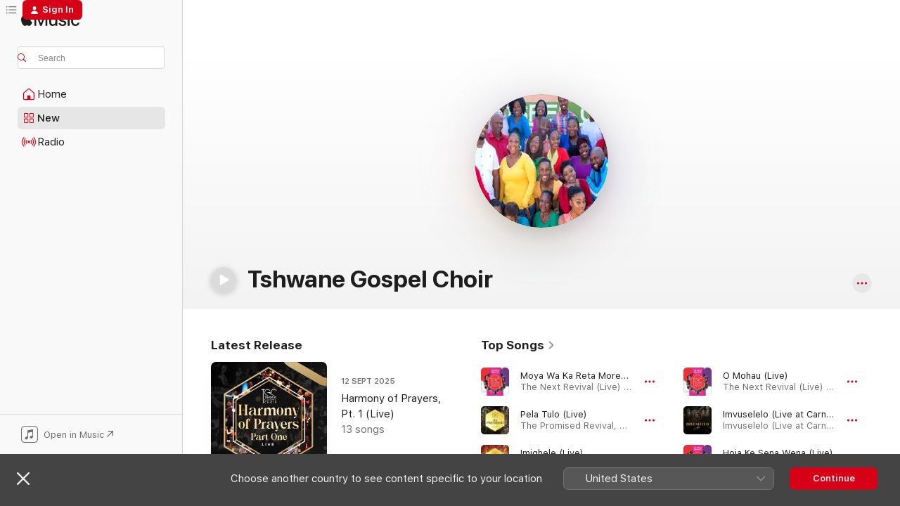

--- FILE ---
content_type: text/html
request_url: https://music.apple.com/za/artist/tshwane-gospel-choir/825050153
body_size: 28907
content:
<!DOCTYPE html>
<html dir="ltr" lang="en-GB">
    <head>
        <!-- prettier-ignore -->
        <meta charset="utf-8">
        <!-- prettier-ignore -->
        <meta http-equiv="X-UA-Compatible" content="IE=edge">
        <!-- prettier-ignore -->
        <meta
            name="viewport"
            content="width=device-width,initial-scale=1,interactive-widget=resizes-content"
        >
        <!-- prettier-ignore -->
        <meta name="applicable-device" content="pc,mobile">
        <!-- prettier-ignore -->
        <meta name="referrer" content="strict-origin">
        <!-- prettier-ignore -->
        <link
            rel="apple-touch-icon"
            sizes="180x180"
            href="/assets/favicon/favicon-180.png"
        >
        <!-- prettier-ignore -->
        <link
            rel="icon"
            type="image/png"
            sizes="32x32"
            href="/assets/favicon/favicon-32.png"
        >
        <!-- prettier-ignore -->
        <link
            rel="icon"
            type="image/png"
            sizes="16x16"
            href="/assets/favicon/favicon-16.png"
        >
        <!-- prettier-ignore -->
        <link
            rel="mask-icon"
            href="/assets/favicon/favicon.svg"
            color="#fa233b"
        >
        <!-- prettier-ignore -->
        <link rel="manifest" href="/manifest.json">

        <title>‎Tshwane Gospel Choir - Apple Music</title><!-- HEAD_svelte-1cypuwr_START --><link rel="preconnect" href="//www.apple.com/wss/fonts" crossorigin="anonymous"><link rel="stylesheet" href="//www.apple.com/wss/fonts?families=SF+Pro,v4%7CSF+Pro+Icons,v1&amp;display=swap" type="text/css" referrerpolicy="strict-origin-when-cross-origin"><!-- HEAD_svelte-1cypuwr_END --><!-- HEAD_svelte-eg3hvx_START -->    <meta name="description" content="Listen to music by Tshwane Gospel Choir on Apple Music. Find top songs and albums by Tshwane Gospel Choir, including Moya Wa Ka Reta Morena (Live), Pela Tulo (Live) and more."> <meta name="keywords" content="listen, Tshwane Gospel Choir, music, songs, Christian, apple music"> <link rel="canonical" href="https://music.apple.com/za/artist/tshwane-gospel-choir/825050153">     <meta name="al:ios:app_store_id" content="1108187390"> <meta name="al:ios:app_name" content="Apple Music"> <meta name="apple:content_id" content="825050153"> <meta name="apple:title" content="Tshwane Gospel Choir"> <meta name="apple:description" content="Listen to music by Tshwane Gospel Choir on Apple Music. Find top songs and albums by Tshwane Gospel Choir, including Moya Wa Ka Reta Morena (Live), Pela Tulo (Live) and more.">   <meta property="og:title" content="Tshwane Gospel Choir on Apple Music"> <meta property="og:description" content="Listen to music by Tshwane Gospel Choir on Apple Music."> <meta property="og:site_name" content="Apple Music - Web Player"> <meta property="og:url" content="https://music.apple.com/za/artist/tshwane-gospel-choir/825050153"> <meta property="og:image" content="https://is1-ssl.mzstatic.com/image/thumb/Features124/v4/00/6e/83/006e8326-5439-f9ac-4b6a-740a7b860881/pr_source.png/1200x630cw.png"> <meta property="og:image:secure_url" content="https://is1-ssl.mzstatic.com/image/thumb/Features124/v4/00/6e/83/006e8326-5439-f9ac-4b6a-740a7b860881/pr_source.png/1200x630cw.png"> <meta property="og:image:alt" content="Tshwane Gospel Choir on Apple Music"> <meta property="og:image:width" content="1200"> <meta property="og:image:height" content="630"> <meta property="og:image:type" content="image/png"> <meta property="og:type" content="music.musician"> <meta property="og:locale" content="en_GB">        <meta name="twitter:title" content="Tshwane Gospel Choir on Apple Music"> <meta name="twitter:description" content="Listen to music by Tshwane Gospel Choir on Apple Music."> <meta name="twitter:site" content="@AppleMusic"> <meta name="twitter:image" content="https://is1-ssl.mzstatic.com/image/thumb/Features124/v4/00/6e/83/006e8326-5439-f9ac-4b6a-740a7b860881/pr_source.png/1200x630cw.png"> <meta name="twitter:image:alt" content="Tshwane Gospel Choir on Apple Music"> <meta name="twitter:card" content="summary_large_image">       <!-- HTML_TAG_START -->
                <script id=schema:music-group type="application/ld+json">
                    {"@context":"http://schema.org","@type":"MusicGroup","name":"Tshwane Gospel Choir","description":"Established in 2009 by businessman Bheki Langa to nurture talented musicians from historically disadvantaged regional communities, the Tshwane Gospel Choir performs as a multicultural ensemble of 34 vocalists accompanied by a six-piece band. Their music is a slick, soul-stirring blend of indigenous South African styles and contemporary gospel, which the choir sings in Zulu, Xhosa, Sesotho, Setswana, Sepedi and English. Horns deliver a brassy punch and the sliding bass sound of Township jive keeps everything down to earth. While their travelling \"Spirit of Africa Show\" demonstrates the continent's rich musical diversity, the choir has offered a singular Christian message to South Africans since their 2014 debut album, \u003CI>Modimo Wa Mehlolo (God of Miracles)\u003C/I>. They also cross national borders on tracks like \"Bring Back Our Girls\" from 2020's \u003CI>Mbonge\u003CI>, a plea for rebel forces in Nigeria to release kidnapped students.","image":"https://is1-ssl.mzstatic.com/image/thumb/Features124/v4/00/6e/83/006e8326-5439-f9ac-4b6a-740a7b860881/pr_source.png/486x486bb.png","genre":["Christian"],"tracks":[{"@type":"MusicRecording","name":"Moya Wa Ka Reta Morena (Live)","duration":"PT2M30S","url":"https://music.apple.com/za/song/moya-wa-ka-reta-morena-live/1364707218","offers":{"@type":"Offer","category":"free","price":0},"audio":{"@type":"AudioObject","potentialAction":{"@type":"ListenAction","expectsAcceptanceOf":{"@type":"Offer","category":"free"},"target":{"@type":"EntryPoint","actionPlatform":"https://music.apple.com/za/song/moya-wa-ka-reta-morena-live/1364707218"}},"name":"Moya Wa Ka Reta Morena (Live)","contentUrl":"https://audio-ssl.itunes.apple.com/itunes-assets/AudioPreview115/v4/62/5a/3e/625a3e22-1868-b9b0-231a-3b14008e82bb/mzaf_16917319594284035433.plus.aac.ep.m4a","duration":"PT2M30S","uploadDate":"2018-03-26","thumbnailUrl":"https://is1-ssl.mzstatic.com/image/thumb/Music128/v4/c4/da/07/c4da078e-a65f-68da-ccc5-4cb76ab1e311/859725956761_cover.jpg/1200x630cw.png"}},{"@type":"MusicRecording","name":"Pela Tulo (Live)","duration":"PT4M58S","url":"https://music.apple.com/za/song/pela-tulo-live/1554724205","offers":{"@type":"Offer","category":"free","price":0},"audio":{"@type":"AudioObject","potentialAction":{"@type":"ListenAction","expectsAcceptanceOf":{"@type":"Offer","category":"free"},"target":{"@type":"EntryPoint","actionPlatform":"https://music.apple.com/za/song/pela-tulo-live/1554724205"}},"name":"Pela Tulo (Live)","contentUrl":"https://audio-ssl.itunes.apple.com/itunes-assets/AudioPreview125/v4/b6/73/69/b6736903-9604-3c3c-fa8c-a66b9eb65a9d/mzaf_16117916033212214335.plus.aac.ep.m4a","duration":"PT4M58S","uploadDate":"2021-02-26","thumbnailUrl":"https://is1-ssl.mzstatic.com/image/thumb/Music124/v4/fe/61/07/fe6107cf-152b-d4f5-9bab-f4143a710ad9/859745946179_cover.jpg/1200x630cw.png"}},{"@type":"MusicRecording","name":"Imiqhele (Live)","duration":"PT7M58S","url":"https://music.apple.com/za/song/imiqhele-live/1536251263","offers":{"@type":"Offer","category":"free","price":0},"audio":{"@type":"AudioObject","potentialAction":{"@type":"ListenAction","expectsAcceptanceOf":{"@type":"Offer","category":"free"},"target":{"@type":"EntryPoint","actionPlatform":"https://music.apple.com/za/song/imiqhele-live/1536251263"}},"name":"Imiqhele (Live)","contentUrl":"https://audio-ssl.itunes.apple.com/itunes-assets/AudioPreview115/v4/e9/ab/31/e9ab3181-65ae-45f8-4c93-9bf792a646b3/mzaf_17210893269803414605.plus.aac.ep.m4a","duration":"PT7M58S","uploadDate":"2020-09-30","thumbnailUrl":"https://is1-ssl.mzstatic.com/image/thumb/Music124/v4/a6/d1/95/a6d19557-d100-1c80-85a5-ec90bb4f623b/859742453588_cover.jpg/1200x630cw.png"}},{"@type":"MusicRecording","name":"O Mohau (Live)","duration":"PT5M57S","url":"https://music.apple.com/za/song/o-mohau-live/1364707235","offers":{"@type":"Offer","category":"free","price":0},"audio":{"@type":"AudioObject","potentialAction":{"@type":"ListenAction","expectsAcceptanceOf":{"@type":"Offer","category":"free"},"target":{"@type":"EntryPoint","actionPlatform":"https://music.apple.com/za/song/o-mohau-live/1364707235"}},"name":"O Mohau (Live)","contentUrl":"https://audio-ssl.itunes.apple.com/itunes-assets/AudioPreview125/v4/e7/8a/6c/e78a6ca5-c2f7-2cd2-bdc4-eedebae587e1/mzaf_9133444596368100535.plus.aac.ep.m4a","duration":"PT5M57S","uploadDate":"2018-03-26","thumbnailUrl":"https://is1-ssl.mzstatic.com/image/thumb/Music128/v4/c4/da/07/c4da078e-a65f-68da-ccc5-4cb76ab1e311/859725956761_cover.jpg/1200x630cw.png"}},{"@type":"MusicRecording","name":"Imvuselelo (Live at Carnival City Johannesburg)","duration":"PT8M54S","url":"https://music.apple.com/za/song/imvuselelo-live-at-carnival-city-johannesburg/1524192472","offers":{"@type":"Offer","category":"free","price":0},"audio":{"@type":"AudioObject","potentialAction":{"@type":"ListenAction","expectsAcceptanceOf":{"@type":"Offer","category":"free"},"target":{"@type":"EntryPoint","actionPlatform":"https://music.apple.com/za/song/imvuselelo-live-at-carnival-city-johannesburg/1524192472"}},"name":"Imvuselelo (Live at Carnival City Johannesburg)","contentUrl":"https://audio-ssl.itunes.apple.com/itunes-assets/AudioPreview115/v4/5f/db/61/5fdb61f7-1132-09ad-8bac-337cf090078d/mzaf_14232531445412068972.plus.aac.ep.m4a","duration":"PT8M54S","uploadDate":"2020-07-24","thumbnailUrl":"https://is1-ssl.mzstatic.com/image/thumb/Music114/v4/b2/e3/3f/b2e33f9e-e5a7-0062-2803-bf048315ee03/859740537419_cover.jpg/1200x630cw.png"}},{"@type":"MusicRecording","name":"Hoja Ke Sena Wena (Live)","duration":"PT4M24S","url":"https://music.apple.com/za/song/hoja-ke-sena-wena-live/1364706891","offers":{"@type":"Offer","category":"free","price":0},"audio":{"@type":"AudioObject","potentialAction":{"@type":"ListenAction","expectsAcceptanceOf":{"@type":"Offer","category":"free"},"target":{"@type":"EntryPoint","actionPlatform":"https://music.apple.com/za/song/hoja-ke-sena-wena-live/1364706891"}},"name":"Hoja Ke Sena Wena (Live)","contentUrl":"https://audio-ssl.itunes.apple.com/itunes-assets/AudioPreview115/v4/7d/ee/96/7dee9622-f9a0-c986-940f-33d8403695d1/mzaf_11831308642146741364.plus.aac.ep.m4a","duration":"PT4M24S","uploadDate":"2018-03-26","thumbnailUrl":"https://is1-ssl.mzstatic.com/image/thumb/Music128/v4/c4/da/07/c4da078e-a65f-68da-ccc5-4cb76ab1e311/859725956761_cover.jpg/1200x630cw.png"}},{"@type":"MusicRecording","name":"Heal My Soul (Live)","duration":"PT2M53S","url":"https://music.apple.com/za/song/heal-my-soul-live/1364707217","offers":{"@type":"Offer","category":"free","price":0},"audio":{"@type":"AudioObject","potentialAction":{"@type":"ListenAction","expectsAcceptanceOf":{"@type":"Offer","category":"free"},"target":{"@type":"EntryPoint","actionPlatform":"https://music.apple.com/za/song/heal-my-soul-live/1364707217"}},"name":"Heal My Soul (Live)","contentUrl":"https://audio-ssl.itunes.apple.com/itunes-assets/AudioPreview125/v4/96/82/39/96823974-3bfd-b4f7-8390-47b4d19fd093/mzaf_18178404440242530601.plus.aac.ep.m4a","duration":"PT2M53S","uploadDate":"2018-03-26","thumbnailUrl":"https://is1-ssl.mzstatic.com/image/thumb/Music128/v4/c4/da/07/c4da078e-a65f-68da-ccc5-4cb76ab1e311/859725956761_cover.jpg/1200x630cw.png"}},{"@type":"MusicRecording","name":"Taba Tsa Hae Ke Lesedi (Live)","duration":"PT6M23S","url":"https://music.apple.com/za/song/taba-tsa-hae-ke-lesedi-live/1364707433","offers":{"@type":"Offer","category":"free","price":0},"audio":{"@type":"AudioObject","potentialAction":{"@type":"ListenAction","expectsAcceptanceOf":{"@type":"Offer","category":"free"},"target":{"@type":"EntryPoint","actionPlatform":"https://music.apple.com/za/song/taba-tsa-hae-ke-lesedi-live/1364707433"}},"name":"Taba Tsa Hae Ke Lesedi (Live)","contentUrl":"https://audio-ssl.itunes.apple.com/itunes-assets/AudioPreview125/v4/77/31/54/773154fb-a74d-74e7-ea77-7a557527937e/mzaf_9398177578192405849.plus.aac.ep.m4a","duration":"PT6M23S","uploadDate":"2018-03-26","thumbnailUrl":"https://is1-ssl.mzstatic.com/image/thumb/Music128/v4/c4/da/07/c4da078e-a65f-68da-ccc5-4cb76ab1e311/859725956761_cover.jpg/1200x630cw.png"}},{"@type":"MusicRecording","name":"Madi Jwale a Lefile (feat. Thabang Mavunga) [Live]","duration":"PT6M19S","url":"https://music.apple.com/za/song/madi-jwale-a-lefile-feat-thabang-mavunga-live/1364707240","offers":{"@type":"Offer","category":"free","price":0},"audio":{"@type":"AudioObject","potentialAction":{"@type":"ListenAction","expectsAcceptanceOf":{"@type":"Offer","category":"free"},"target":{"@type":"EntryPoint","actionPlatform":"https://music.apple.com/za/song/madi-jwale-a-lefile-feat-thabang-mavunga-live/1364707240"}},"name":"Madi Jwale a Lefile (feat. Thabang Mavunga) [Live]","contentUrl":"https://audio-ssl.itunes.apple.com/itunes-assets/AudioPreview115/v4/ba/85/a0/ba85a048-d19c-147d-6ff6-89e1ab8df888/mzaf_1673502360507368705.plus.aac.ep.m4a","duration":"PT6M19S","uploadDate":"2018-03-26","thumbnailUrl":"https://is1-ssl.mzstatic.com/image/thumb/Music128/v4/c4/da/07/c4da078e-a65f-68da-ccc5-4cb76ab1e311/859725956761_cover.jpg/1200x630cw.png"}},{"@type":"MusicRecording","name":"Praise Him Alone (Live)","duration":"PT5M8S","url":"https://music.apple.com/za/song/praise-him-alone-live/1364707027","offers":{"@type":"Offer","category":"free","price":0},"audio":{"@type":"AudioObject","potentialAction":{"@type":"ListenAction","expectsAcceptanceOf":{"@type":"Offer","category":"free"},"target":{"@type":"EntryPoint","actionPlatform":"https://music.apple.com/za/song/praise-him-alone-live/1364707027"}},"name":"Praise Him Alone (Live)","contentUrl":"https://audio-ssl.itunes.apple.com/itunes-assets/AudioPreview115/v4/fa/a8/9d/faa89d53-a5d9-d708-9378-9bf38554ad19/mzaf_1873429522398764819.plus.aac.ep.m4a","duration":"PT5M8S","uploadDate":"2018-03-26","thumbnailUrl":"https://is1-ssl.mzstatic.com/image/thumb/Music128/v4/c4/da/07/c4da078e-a65f-68da-ccc5-4cb76ab1e311/859725956761_cover.jpg/1200x630cw.png"}},{"@type":"MusicRecording","name":"Mahlo A Bona Ke Metsu","duration":"PT6M18S","url":"https://music.apple.com/za/song/mahlo-a-bona-ke-metsu/825050164","offers":{"@type":"Offer","category":"free","price":0},"audio":{"@type":"AudioObject","potentialAction":{"@type":"ListenAction","expectsAcceptanceOf":{"@type":"Offer","category":"free"},"target":{"@type":"EntryPoint","actionPlatform":"https://music.apple.com/za/song/mahlo-a-bona-ke-metsu/825050164"}},"name":"Mahlo A Bona Ke Metsu","contentUrl":"https://audio-ssl.itunes.apple.com/itunes-assets/AudioPreview115/v4/f3/7e/92/f37e92fc-8cfb-3c9c-5218-1429316fe039/mzaf_12246453516969670403.plus.aac.ep.m4a","duration":"PT6M18S","uploadDate":"2014-02-14","thumbnailUrl":"https://is1-ssl.mzstatic.com/image/thumb/Music4/v4/38/c1/7c/38c17c2a-f4be-06fe-37b3-78b10686c81d/888608617895.jpg/1200x630cw.png"}},{"@type":"MusicRecording","name":"Dula Le Rona (Live)","duration":"PT3M59S","url":"https://music.apple.com/za/song/dula-le-rona-live/1364706886","offers":{"@type":"Offer","category":"free","price":0},"audio":{"@type":"AudioObject","potentialAction":{"@type":"ListenAction","expectsAcceptanceOf":{"@type":"Offer","category":"free"},"target":{"@type":"EntryPoint","actionPlatform":"https://music.apple.com/za/song/dula-le-rona-live/1364706886"}},"name":"Dula Le Rona (Live)","contentUrl":"https://audio-ssl.itunes.apple.com/itunes-assets/AudioPreview125/v4/08/44/e7/0844e70b-2500-ebf2-b2d1-c914699f074a/mzaf_3321988867914375159.plus.aac.ep.m4a","duration":"PT3M59S","uploadDate":"2018-03-26","thumbnailUrl":"https://is1-ssl.mzstatic.com/image/thumb/Music128/v4/c4/da/07/c4da078e-a65f-68da-ccc5-4cb76ab1e311/859725956761_cover.jpg/1200x630cw.png"}},{"@type":"MusicRecording","name":"Unamandla (feat. Tshwane Gospel Choir) [Live From South Africa / 1999]","duration":"PT7M21S","url":"https://music.apple.com/za/song/unamandla-feat-tshwane-gospel-choir-live-from-south/1573955379","offers":{"@type":"Offer","category":"free","price":0},"audio":{"@type":"AudioObject","potentialAction":{"@type":"ListenAction","expectsAcceptanceOf":{"@type":"Offer","category":"free"},"target":{"@type":"EntryPoint","actionPlatform":"https://music.apple.com/za/song/unamandla-feat-tshwane-gospel-choir-live-from-south/1573955379"}},"name":"Unamandla (feat. Tshwane Gospel Choir) [Live From South Africa / 1999]","contentUrl":"https://audio-ssl.itunes.apple.com/itunes-assets/AudioPreview125/v4/fa/ef/3b/faef3bcb-6549-3665-b3df-652450b2ca0c/mzaf_13748066632986395070.plus.aac.ep.m4a","duration":"PT7M21S","uploadDate":"2012-01-01","thumbnailUrl":"https://is1-ssl.mzstatic.com/image/thumb/Music122/v4/05/61/74/056174ce-e014-7e79-83bb-74f8a242a882/21UMGIM86906.rgb.jpg/1200x630cw.png"}},{"@type":"MusicRecording","name":"Moya Wa Ka (Live)","duration":"PT2M53S","url":"https://music.apple.com/za/song/moya-wa-ka-live/1364706696","offers":{"@type":"Offer","category":"free","price":0},"audio":{"@type":"AudioObject","potentialAction":{"@type":"ListenAction","expectsAcceptanceOf":{"@type":"Offer","category":"free"},"target":{"@type":"EntryPoint","actionPlatform":"https://music.apple.com/za/song/moya-wa-ka-live/1364706696"}},"name":"Moya Wa Ka (Live)","contentUrl":"https://audio-ssl.itunes.apple.com/itunes-assets/AudioPreview125/v4/81/51/5c/81515cc4-4d8c-8bcb-77b3-c2e3c4a7aeda/mzaf_3284027661459678761.plus.aac.ep.m4a","duration":"PT2M53S","uploadDate":"2018-03-26","thumbnailUrl":"https://is1-ssl.mzstatic.com/image/thumb/Music128/v4/c4/da/07/c4da078e-a65f-68da-ccc5-4cb76ab1e311/859725956761_cover.jpg/1200x630cw.png"}},{"@type":"MusicRecording","name":"Ngikhululiwe (Live)","duration":"PT6M59S","url":"https://music.apple.com/za/song/ngikhululiwe-live/1838915978","offers":{"@type":"Offer","category":"free","price":0},"audio":{"@type":"AudioObject","potentialAction":{"@type":"ListenAction","expectsAcceptanceOf":{"@type":"Offer","category":"free"},"target":{"@type":"EntryPoint","actionPlatform":"https://music.apple.com/za/song/ngikhululiwe-live/1838915978"}},"name":"Ngikhululiwe (Live)","contentUrl":"https://audio-ssl.itunes.apple.com/itunes-assets/AudioPreview211/v4/a4/7a/3f/a47a3f63-202f-fa7a-84de-84af1069a918/mzaf_14589906435971933060.plus.aac.ep.m4a","duration":"PT6M59S","uploadDate":"2025-09-12","thumbnailUrl":"https://is1-ssl.mzstatic.com/image/thumb/Music211/v4/1c/48/d5/1c48d504-7eec-ef51-d132-2371a5e35126/859717017517_cover.jpg/1200x630cw.png"}},{"@type":"MusicRecording","name":"Lekunutung Le Morena (Live)","duration":"PT3M37S","url":"https://music.apple.com/za/song/lekunutung-le-morena-live/1364706700","offers":{"@type":"Offer","category":"free","price":0},"audio":{"@type":"AudioObject","potentialAction":{"@type":"ListenAction","expectsAcceptanceOf":{"@type":"Offer","category":"free"},"target":{"@type":"EntryPoint","actionPlatform":"https://music.apple.com/za/song/lekunutung-le-morena-live/1364706700"}},"name":"Lekunutung Le Morena (Live)","contentUrl":"https://audio-ssl.itunes.apple.com/itunes-assets/AudioPreview115/v4/b8/6a/c8/b86ac8f5-7a5e-e3bd-9fc4-e47f982476f9/mzaf_7796168524906432402.plus.aac.ep.m4a","duration":"PT3M37S","uploadDate":"2018-03-26","thumbnailUrl":"https://is1-ssl.mzstatic.com/image/thumb/Music128/v4/c4/da/07/c4da078e-a65f-68da-ccc5-4cb76ab1e311/859725956761_cover.jpg/1200x630cw.png"}},{"@type":"MusicRecording","name":"Sibongimvana (Live) [feat. Hlengiwe Mtetwa Mqoboli]","duration":"PT4M31S","url":"https://music.apple.com/za/song/sibongimvana-live-feat-hlengiwe-mtetwa-mqoboli/1838915980","offers":{"@type":"Offer","category":"free","price":0},"audio":{"@type":"AudioObject","potentialAction":{"@type":"ListenAction","expectsAcceptanceOf":{"@type":"Offer","category":"free"},"target":{"@type":"EntryPoint","actionPlatform":"https://music.apple.com/za/song/sibongimvana-live-feat-hlengiwe-mtetwa-mqoboli/1838915980"}},"name":"Sibongimvana (Live) [feat. Hlengiwe Mtetwa Mqoboli]","contentUrl":"https://audio-ssl.itunes.apple.com/itunes-assets/AudioPreview211/v4/4c/e7/95/4ce7950e-7d6d-7f2a-e2a7-a428cbff806e/mzaf_17570961255289428010.plus.aac.ep.m4a","duration":"PT4M31S","uploadDate":"2025-09-12","thumbnailUrl":"https://is1-ssl.mzstatic.com/image/thumb/Music211/v4/1c/48/d5/1c48d504-7eec-ef51-d132-2371a5e35126/859717017517_cover.jpg/1200x630cw.png"}},{"@type":"MusicRecording","name":"Bophelo Ke Wena (Live)","duration":"PT3M18S","url":"https://music.apple.com/za/song/bophelo-ke-wena-live/1554724196","offers":{"@type":"Offer","category":"free","price":0},"audio":{"@type":"AudioObject","potentialAction":{"@type":"ListenAction","expectsAcceptanceOf":{"@type":"Offer","category":"free"},"target":{"@type":"EntryPoint","actionPlatform":"https://music.apple.com/za/song/bophelo-ke-wena-live/1554724196"}},"name":"Bophelo Ke Wena (Live)","contentUrl":"https://audio-ssl.itunes.apple.com/itunes-assets/AudioPreview115/v4/69/b8/15/69b81589-61de-93b1-6b78-a76f04fbc472/mzaf_9727060050063541751.plus.aac.ep.m4a","duration":"PT3M18S","uploadDate":"2020-04-22","thumbnailUrl":"https://is1-ssl.mzstatic.com/image/thumb/Music124/v4/fe/61/07/fe6107cf-152b-d4f5-9bab-f4143a710ad9/859745946179_cover.jpg/1200x630cw.png"}},{"@type":"MusicRecording","name":"Alikho igama (feat. Tshwane Gospel Choir) [Live]","duration":"PT1M55S","url":"https://music.apple.com/za/song/alikho-igama-feat-tshwane-gospel-choir-live/1533000960","offers":{"@type":"Offer","category":"free","price":0},"audio":{"@type":"AudioObject","potentialAction":{"@type":"ListenAction","expectsAcceptanceOf":{"@type":"Offer","category":"free"},"target":{"@type":"EntryPoint","actionPlatform":"https://music.apple.com/za/song/alikho-igama-feat-tshwane-gospel-choir-live/1533000960"}},"name":"Alikho igama (feat. Tshwane Gospel Choir) [Live]","contentUrl":"https://audio-ssl.itunes.apple.com/itunes-assets/AudioPreview115/v4/df/ef/bd/dfefbdf1-aec2-7f65-f798-3672f33e111f/mzaf_10429660629907519839.plus.aac.p.m4a","duration":"PT1M55S","uploadDate":"2015-06-23","thumbnailUrl":"https://is1-ssl.mzstatic.com/image/thumb/Music114/v4/9a/84/c8/9a84c8e8-5c4e-4375-0755-0e5f360d6547/195497289721.jpg/1200x630cw.png"}},{"@type":"MusicRecording","name":"Amen (Live) [feat. Thulani Mbovane]","duration":"PT6M56S","url":"https://music.apple.com/za/song/amen-live-feat-thulani-mbovane/1838915983","offers":{"@type":"Offer","category":"free","price":0},"audio":{"@type":"AudioObject","potentialAction":{"@type":"ListenAction","expectsAcceptanceOf":{"@type":"Offer","category":"free"},"target":{"@type":"EntryPoint","actionPlatform":"https://music.apple.com/za/song/amen-live-feat-thulani-mbovane/1838915983"}},"name":"Amen (Live) [feat. Thulani Mbovane]","contentUrl":"https://audio-ssl.itunes.apple.com/itunes-assets/AudioPreview221/v4/ff/83/43/ff8343ed-585a-7b48-a703-1d8b29f41f1c/mzaf_18228095154676389613.plus.aac.ep.m4a","duration":"PT6M56S","uploadDate":"2025-09-12","thumbnailUrl":"https://is1-ssl.mzstatic.com/image/thumb/Music211/v4/1c/48/d5/1c48d504-7eec-ef51-d132-2371a5e35126/859717017517_cover.jpg/1200x630cw.png"}},{"@type":"MusicRecording","name":"Moemedi (Live) [feat. Moshe Mc]","duration":"PT4M31S","url":"https://music.apple.com/za/song/moemedi-live-feat-moshe-mc/1838915998","offers":{"@type":"Offer","category":"free","price":0},"audio":{"@type":"AudioObject","potentialAction":{"@type":"ListenAction","expectsAcceptanceOf":{"@type":"Offer","category":"free"},"target":{"@type":"EntryPoint","actionPlatform":"https://music.apple.com/za/song/moemedi-live-feat-moshe-mc/1838915998"}},"name":"Moemedi (Live) [feat. Moshe Mc]","contentUrl":"https://audio-ssl.itunes.apple.com/itunes-assets/AudioPreview221/v4/f8/1e/db/f81edb0b-7229-319f-bfac-f1453485602f/mzaf_2600816073004401758.plus.aac.ep.m4a","duration":"PT4M31S","uploadDate":"2025-09-12","thumbnailUrl":"https://is1-ssl.mzstatic.com/image/thumb/Music211/v4/1c/48/d5/1c48d504-7eec-ef51-d132-2371a5e35126/859717017517_cover.jpg/1200x630cw.png"}},{"@type":"MusicRecording","name":"Jeso Mopholosi (Live) [feat. Dikeledi Leeto]","duration":"PT6M15S","url":"https://music.apple.com/za/song/jeso-mopholosi-live-feat-dikeledi-leeto/1838915987","offers":{"@type":"Offer","category":"free","price":0},"audio":{"@type":"AudioObject","potentialAction":{"@type":"ListenAction","expectsAcceptanceOf":{"@type":"Offer","category":"free"},"target":{"@type":"EntryPoint","actionPlatform":"https://music.apple.com/za/song/jeso-mopholosi-live-feat-dikeledi-leeto/1838915987"}},"name":"Jeso Mopholosi (Live) [feat. Dikeledi Leeto]","contentUrl":"https://audio-ssl.itunes.apple.com/itunes-assets/AudioPreview221/v4/39/a9/cd/39a9cdf4-7d13-3d68-e45a-7f396df7f934/mzaf_433541202178381336.plus.aac.ep.m4a","duration":"PT6M15S","uploadDate":"2025-09-12","thumbnailUrl":"https://is1-ssl.mzstatic.com/image/thumb/Music211/v4/1c/48/d5/1c48d504-7eec-ef51-d132-2371a5e35126/859717017517_cover.jpg/1200x630cw.png"}},{"@type":"MusicRecording","name":"Somancoba (Live) [feat. Siyabonga Dlamini]","duration":"PT6M16S","url":"https://music.apple.com/za/song/somancoba-live-feat-siyabonga-dlamini/1838915997","offers":{"@type":"Offer","category":"free","price":0},"audio":{"@type":"AudioObject","potentialAction":{"@type":"ListenAction","expectsAcceptanceOf":{"@type":"Offer","category":"free"},"target":{"@type":"EntryPoint","actionPlatform":"https://music.apple.com/za/song/somancoba-live-feat-siyabonga-dlamini/1838915997"}},"name":"Somancoba (Live) [feat. Siyabonga Dlamini]","contentUrl":"https://audio-ssl.itunes.apple.com/itunes-assets/AudioPreview221/v4/44/47/f9/4447f911-391d-5b22-32a2-c90677ab8502/mzaf_17365992150380093319.plus.aac.ep.m4a","duration":"PT6M16S","uploadDate":"2025-09-12","thumbnailUrl":"https://is1-ssl.mzstatic.com/image/thumb/Music211/v4/1c/48/d5/1c48d504-7eec-ef51-d132-2371a5e35126/859717017517_cover.jpg/1200x630cw.png"}},{"@type":"MusicRecording","name":"Ntate ke mang (feat. Tshwane Gospel Choir) [Live]","duration":"PT7M59S","url":"https://music.apple.com/za/song/ntate-ke-mang-feat-tshwane-gospel-choir-live/1533001237","offers":{"@type":"Offer","category":"free","price":0},"audio":{"@type":"AudioObject","potentialAction":{"@type":"ListenAction","expectsAcceptanceOf":{"@type":"Offer","category":"free"},"target":{"@type":"EntryPoint","actionPlatform":"https://music.apple.com/za/song/ntate-ke-mang-feat-tshwane-gospel-choir-live/1533001237"}},"name":"Ntate ke mang (feat. Tshwane Gospel Choir) [Live]","contentUrl":"https://audio-ssl.itunes.apple.com/itunes-assets/AudioPreview115/v4/59/72/fa/5972fae3-ac13-5a33-9e6a-a6bc9d74b209/mzaf_16190253912658030534.plus.aac.ep.m4a","duration":"PT7M59S","uploadDate":"2015-06-23","thumbnailUrl":"https://is1-ssl.mzstatic.com/image/thumb/Music114/v4/9a/84/c8/9a84c8e8-5c4e-4375-0755-0e5f360d6547/195497289721.jpg/1200x630cw.png"}}],"albums":[{"@type":"MusicAlbum","image":"https://is1-ssl.mzstatic.com/image/thumb/Music4/v4/38/c1/7c/38c17c2a-f4be-06fe-37b3-78b10686c81d/888608617895.jpg/486x486bb.png","url":"https://music.apple.com/za/album/modimo-wa-mehlolo/825050102","name":"Modimo Wa Mehlolo","byArtist":{"@type":"MusicGroup","url":"https://music.apple.com/za/artist/tshwane-gospel-choir/825050153","name":"Tshwane Gospel Choir"}}],"url":"https://music.apple.com/za/artist/tshwane-gospel-choir/825050153","potentialAction":{"@type":"ListenAction","expectsAcceptanceOf":{"@type":"Offer","category":"free"},"target":{"@type":"EntryPoint","actionPlatform":"https://music.apple.com/za/artist/tshwane-gospel-choir/825050153"}}}
                </script>
                <!-- HTML_TAG_END -->    <!-- HEAD_svelte-eg3hvx_END -->
      <script type="module" crossorigin src="/assets/index~90a29058ba.js"></script>
      <link rel="stylesheet" href="/assets/index~fbf29d0525.css">
      <script type="module">import.meta.url;import("_").catch(()=>1);async function* g(){};window.__vite_is_modern_browser=true;</script>
      <script type="module">!function(){if(window.__vite_is_modern_browser)return;console.warn("vite: loading legacy chunks, syntax error above and the same error below should be ignored");var e=document.getElementById("vite-legacy-polyfill"),n=document.createElement("script");n.src=e.src,n.onload=function(){System.import(document.getElementById('vite-legacy-entry').getAttribute('data-src'))},document.body.appendChild(n)}();</script>
    </head>
    <body>
        
        <script
            async
            src="/includes/js-cdn/musickit/v3/amp/musickit.js"
        ></script>
        <script
            type="module"
            async
            src="/includes/js-cdn/musickit/v3/components/musickit-components/musickit-components.esm.js"
        ></script>
        <script
            nomodule
            async
            src="/includes/js-cdn/musickit/v3/components/musickit-components/musickit-components.js"
        ></script>
        <svg style="display: none" xmlns="http://www.w3.org/2000/svg">
            <symbol id="play-circle-fill" viewBox="0 0 60 60">
                <path
                    class="icon-circle-fill__circle"
                    fill="var(--iconCircleFillBG, transparent)"
                    d="M30 60c16.411 0 30-13.617 30-30C60 13.588 46.382 0 29.971 0 13.588 0 .001 13.588.001 30c0 16.383 13.617 30 30 30Z"
                />
                <path
                    fill="var(--iconFillArrow, var(--keyColor, black))"
                    d="M24.411 41.853c-1.41.853-3.028.177-3.028-1.294V19.47c0-1.44 1.735-2.058 3.028-1.294l17.265 10.235a1.89 1.89 0 0 1 0 3.265L24.411 41.853Z"
                />
            </symbol>
        </svg>
        <div class="body-container">
              <div class="app-container svelte-t3vj1e" data-testid="app-container">   <div class="header svelte-rjjbqs" data-testid="header"><nav data-testid="navigation" class="navigation svelte-13li0vp"><div class="navigation__header svelte-13li0vp"><div data-testid="logo" class="logo svelte-1o7dz8w"> <a aria-label="Apple Music" role="img" href="https://music.apple.com/za/home" class="svelte-1o7dz8w"><svg height="20" viewBox="0 0 83 20" width="83" xmlns="http://www.w3.org/2000/svg" class="logo" aria-hidden="true"><path d="M34.752 19.746V6.243h-.088l-5.433 13.503h-2.074L21.711 6.243h-.087v13.503h-2.548V1.399h3.235l5.833 14.621h.1l5.82-14.62h3.248v18.347h-2.56zm16.649 0h-2.586v-2.263h-.062c-.725 1.602-2.061 2.504-4.072 2.504-2.86 0-4.61-1.894-4.61-4.958V6.37h2.698v8.125c0 2.034.95 3.127 2.81 3.127 1.95 0 3.124-1.373 3.124-3.458V6.37H51.4v13.376zm7.394-13.618c3.06 0 5.046 1.73 5.134 4.196h-2.536c-.15-1.296-1.087-2.11-2.598-2.11-1.462 0-2.436.724-2.436 1.793 0 .839.6 1.41 2.023 1.741l2.136.496c2.686.636 3.71 1.704 3.71 3.636 0 2.442-2.236 4.12-5.333 4.12-3.285 0-5.26-1.64-5.509-4.183h2.673c.25 1.398 1.187 2.085 2.836 2.085 1.623 0 2.623-.687 2.623-1.78 0-.865-.487-1.373-1.924-1.704l-2.136-.508c-2.498-.585-3.735-1.806-3.735-3.75 0-2.391 2.049-4.032 5.072-4.032zM66.1 2.836c0-.878.7-1.577 1.561-1.577.862 0 1.55.7 1.55 1.577 0 .864-.688 1.576-1.55 1.576a1.573 1.573 0 0 1-1.56-1.576zm.212 3.534h2.698v13.376h-2.698zm14.089 4.603c-.275-1.424-1.324-2.556-3.085-2.556-2.086 0-3.46 1.767-3.46 4.64 0 2.938 1.386 4.642 3.485 4.642 1.66 0 2.748-.928 3.06-2.48H83C82.713 18.067 80.477 20 77.317 20c-3.76 0-6.208-2.62-6.208-6.942 0-4.247 2.448-6.93 6.183-6.93 3.385 0 5.446 2.213 5.683 4.845h-2.573zM10.824 3.189c-.698.834-1.805 1.496-2.913 1.398-.145-1.128.41-2.33 1.036-3.065C9.644.662 10.848.05 11.835 0c.121 1.178-.336 2.33-1.01 3.19zm.999 1.619c.624.049 2.425.244 3.578 1.98-.096.074-2.137 1.272-2.113 3.79.024 3.01 2.593 4.012 2.617 4.037-.024.074-.407 1.419-1.344 2.812-.817 1.224-1.657 2.422-3.002 2.447-1.297.024-1.73-.783-3.218-.783-1.489 0-1.97.758-3.194.807-1.297.048-2.28-1.297-3.097-2.52C.368 14.908-.904 10.408.825 7.375c.84-1.516 2.377-2.47 4.034-2.495 1.273-.023 2.45.857 3.218.857.769 0 2.137-1.027 3.746-.93z"></path></svg></a>   </div> <div class="search-input-wrapper svelte-nrtdem" data-testid="search-input"><div data-testid="amp-search-input" aria-controls="search-suggestions" aria-expanded="false" aria-haspopup="listbox" aria-owns="search-suggestions" class="search-input-container svelte-rg26q6" tabindex="-1" role=""><div class="flex-container svelte-rg26q6"><form id="search-input-form" class="svelte-rg26q6"><svg height="16" width="16" viewBox="0 0 16 16" class="search-svg" aria-hidden="true"><path d="M11.87 10.835c.018.015.035.03.051.047l3.864 3.863a.735.735 0 1 1-1.04 1.04l-3.863-3.864a.744.744 0 0 1-.047-.051 6.667 6.667 0 1 1 1.035-1.035zM6.667 12a5.333 5.333 0 1 0 0-10.667 5.333 5.333 0 0 0 0 10.667z"></path></svg> <input aria-autocomplete="list" aria-multiline="false" aria-controls="search-suggestions" placeholder="Search" spellcheck="false" autocomplete="off" autocorrect="off" autocapitalize="off" type="text" inputmode="search" class="search-input__text-field svelte-rg26q6" data-testid="search-input__text-field"></form> </div> <div data-testid="search-scope-bar"></div>   </div> </div></div> <div data-testid="navigation-content" class="navigation__content svelte-13li0vp" id="navigation" aria-hidden="false"><div class="navigation__scrollable-container svelte-13li0vp"><div data-testid="navigation-items-primary" class="navigation-items navigation-items--primary svelte-ng61m8"> <ul class="navigation-items__list svelte-ng61m8">  <li class="navigation-item navigation-item__home svelte-1a5yt87" aria-selected="false" data-testid="navigation-item"> <a href="https://music.apple.com/za/home" class="navigation-item__link svelte-1a5yt87" role="button" data-testid="home" aria-pressed="false"><div class="navigation-item__content svelte-zhx7t9"> <span class="navigation-item__icon svelte-zhx7t9"> <svg width="24" height="24" viewBox="0 0 24 24" xmlns="http://www.w3.org/2000/svg" aria-hidden="true"><path d="M5.93 20.16a1.94 1.94 0 0 1-1.43-.502c-.334-.335-.502-.794-.502-1.393v-7.142c0-.362.062-.688.177-.953.123-.264.326-.529.6-.75l6.145-5.157c.176-.141.344-.247.52-.318.176-.07.362-.105.564-.105.194 0 .388.035.565.105.176.07.352.177.52.318l6.146 5.158c.273.23.467.476.59.75.124.264.177.59.177.96v7.134c0 .59-.159 1.058-.503 1.393-.335.335-.811.503-1.428.503H5.929Zm12.14-1.172c.221 0 .406-.07.547-.212a.688.688 0 0 0 .22-.511v-7.142c0-.177-.026-.344-.087-.459a.97.97 0 0 0-.265-.353l-6.154-5.149a.756.756 0 0 0-.177-.115.37.37 0 0 0-.15-.035.37.37 0 0 0-.158.035l-.177.115-6.145 5.15a.982.982 0 0 0-.274.352 1.13 1.13 0 0 0-.088.468v7.133c0 .203.08.379.23.511a.744.744 0 0 0 .546.212h12.133Zm-8.323-4.7c0-.176.062-.326.177-.432a.6.6 0 0 1 .423-.159h3.315c.176 0 .326.053.432.16s.159.255.159.431v4.973H9.756v-4.973Z"></path></svg> </span> <span class="navigation-item__label svelte-zhx7t9"> Home </span> </div></a>  </li>  <li class="navigation-item navigation-item__new svelte-1a5yt87" aria-selected="false" data-testid="navigation-item"> <a href="https://music.apple.com/za/new" class="navigation-item__link svelte-1a5yt87" role="button" data-testid="new" aria-pressed="false"><div class="navigation-item__content svelte-zhx7t9"> <span class="navigation-item__icon svelte-zhx7t9"> <svg height="24" viewBox="0 0 24 24" width="24" aria-hidden="true"><path d="M9.92 11.354c.966 0 1.453-.487 1.453-1.49v-3.4c0-1.004-.487-1.483-1.453-1.483H6.452C5.487 4.981 5 5.46 5 6.464v3.4c0 1.003.487 1.49 1.452 1.49zm7.628 0c.965 0 1.452-.487 1.452-1.49v-3.4c0-1.004-.487-1.483-1.452-1.483h-3.46c-.974 0-1.46.479-1.46 1.483v3.4c0 1.003.486 1.49 1.46 1.49zm-7.65-1.073h-3.43c-.266 0-.396-.137-.396-.418v-3.4c0-.273.13-.41.396-.41h3.43c.265 0 .402.137.402.41v3.4c0 .281-.137.418-.403.418zm7.634 0h-3.43c-.273 0-.402-.137-.402-.418v-3.4c0-.273.129-.41.403-.41h3.43c.265 0 .395.137.395.41v3.4c0 .281-.13.418-.396.418zm-7.612 8.7c.966 0 1.453-.48 1.453-1.483v-3.407c0-.996-.487-1.483-1.453-1.483H6.452c-.965 0-1.452.487-1.452 1.483v3.407c0 1.004.487 1.483 1.452 1.483zm7.628 0c.965 0 1.452-.48 1.452-1.483v-3.407c0-.996-.487-1.483-1.452-1.483h-3.46c-.974 0-1.46.487-1.46 1.483v3.407c0 1.004.486 1.483 1.46 1.483zm-7.65-1.072h-3.43c-.266 0-.396-.137-.396-.41v-3.4c0-.282.13-.418.396-.418h3.43c.265 0 .402.136.402.418v3.4c0 .273-.137.41-.403.41zm7.634 0h-3.43c-.273 0-.402-.137-.402-.41v-3.4c0-.282.129-.418.403-.418h3.43c.265 0 .395.136.395.418v3.4c0 .273-.13.41-.396.41z" fill-opacity=".95"></path></svg> </span> <span class="navigation-item__label svelte-zhx7t9"> New </span> </div></a>  </li>  <li class="navigation-item navigation-item__radio svelte-1a5yt87" aria-selected="false" data-testid="navigation-item"> <a href="https://music.apple.com/za/radio" class="navigation-item__link svelte-1a5yt87" role="button" data-testid="radio" aria-pressed="false"><div class="navigation-item__content svelte-zhx7t9"> <span class="navigation-item__icon svelte-zhx7t9"> <svg width="24" height="24" viewBox="0 0 24 24" xmlns="http://www.w3.org/2000/svg" aria-hidden="true"><path d="M19.359 18.57C21.033 16.818 22 14.461 22 11.89s-.967-4.93-2.641-6.68c-.276-.292-.653-.26-.868-.023-.222.246-.176.591.085.868 1.466 1.535 2.272 3.593 2.272 5.835 0 2.241-.806 4.3-2.272 5.835-.261.268-.307.621-.085.86.215.245.592.276.868-.016zm-13.85.014c.222-.238.176-.59-.085-.86-1.474-1.535-2.272-3.593-2.272-5.834 0-2.242.798-4.3 2.272-5.835.261-.277.307-.622.085-.868-.215-.238-.592-.269-.868.023C2.967 6.96 2 9.318 2 11.89s.967 4.929 2.641 6.68c.276.29.653.26.868.014zm1.957-1.873c.223-.253.162-.583-.1-.867-.951-1.068-1.473-2.45-1.473-3.954 0-1.505.522-2.887 1.474-3.954.26-.284.322-.614.1-.876-.23-.26-.622-.26-.891.039-1.175 1.274-1.827 2.963-1.827 4.79 0 1.82.652 3.517 1.827 4.784.269.3.66.307.89.038zm9.958-.038c1.175-1.267 1.827-2.964 1.827-4.783 0-1.828-.652-3.517-1.827-4.791-.269-.3-.66-.3-.89-.039-.23.262-.162.592.092.876.96 1.067 1.481 2.449 1.481 3.954 0 1.504-.522 2.886-1.481 3.954-.254.284-.323.614-.092.867.23.269.621.261.89-.038zm-8.061-1.966c.23-.26.13-.568-.092-.883-.415-.522-.63-1.197-.63-1.934 0-.737.215-1.413.63-1.943.222-.307.322-.614.092-.875s-.653-.261-.906.054a4.385 4.385 0 0 0-.968 2.764 4.38 4.38 0 0 0 .968 2.756c.253.322.675.322.906.061zm6.18-.061a4.38 4.38 0 0 0 .968-2.756 4.385 4.385 0 0 0-.968-2.764c-.253-.315-.675-.315-.906-.054-.23.261-.138.568.092.875.415.53.63 1.206.63 1.943 0 .737-.215 1.412-.63 1.934-.23.315-.322.622-.092.883s.653.261.906-.061zm-3.547-.967c.96 0 1.789-.814 1.789-1.797s-.83-1.789-1.789-1.789c-.96 0-1.781.806-1.781 1.789 0 .983.821 1.797 1.781 1.797z"></path></svg> </span> <span class="navigation-item__label svelte-zhx7t9"> Radio </span> </div></a>  </li>  <li class="navigation-item navigation-item__search svelte-1a5yt87" aria-selected="false" data-testid="navigation-item"> <a href="https://music.apple.com/za/search" class="navigation-item__link svelte-1a5yt87" role="button" data-testid="search" aria-pressed="false"><div class="navigation-item__content svelte-zhx7t9"> <span class="navigation-item__icon svelte-zhx7t9"> <svg height="24" viewBox="0 0 24 24" width="24" aria-hidden="true"><path d="M17.979 18.553c.476 0 .813-.366.813-.835a.807.807 0 0 0-.235-.586l-3.45-3.457a5.61 5.61 0 0 0 1.158-3.413c0-3.098-2.535-5.633-5.633-5.633C7.542 4.63 5 7.156 5 10.262c0 3.098 2.534 5.632 5.632 5.632a5.614 5.614 0 0 0 3.274-1.055l3.472 3.472a.835.835 0 0 0 .6.242zm-7.347-3.875c-2.417 0-4.416-2-4.416-4.416 0-2.417 2-4.417 4.416-4.417 2.417 0 4.417 2 4.417 4.417s-2 4.416-4.417 4.416z" fill-opacity=".95"></path></svg> </span> <span class="navigation-item__label svelte-zhx7t9"> Search </span> </div></a>  </li></ul> </div>   </div> <div class="navigation__native-cta"><div slot="native-cta"><div data-testid="native-cta" class="native-cta svelte-1t4vswz  native-cta--authenticated"><button class="native-cta__button svelte-1t4vswz" data-testid="native-cta-button"><span class="native-cta__app-icon svelte-1t4vswz"><svg width="24" height="24" xmlns="http://www.w3.org/2000/svg" xml:space="preserve" style="fill-rule:evenodd;clip-rule:evenodd;stroke-linejoin:round;stroke-miterlimit:2" viewBox="0 0 24 24" slot="app-icon" aria-hidden="true"><path d="M22.567 1.496C21.448.393 19.956.045 17.293.045H6.566c-2.508 0-4.028.376-5.12 1.465C.344 2.601 0 4.09 0 6.611v10.727c0 2.695.33 4.18 1.432 5.257 1.106 1.103 2.595 1.45 5.275 1.45h10.586c2.663 0 4.169-.347 5.274-1.45C23.656 21.504 24 20.033 24 17.338V6.752c0-2.694-.344-4.179-1.433-5.256Zm.411 4.9v11.299c0 1.898-.338 3.286-1.188 4.137-.851.864-2.256 1.191-4.141 1.191H6.35c-1.884 0-3.303-.341-4.154-1.191-.85-.851-1.174-2.239-1.174-4.137V6.54c0-2.014.324-3.445 1.16-4.295.851-.864 2.312-1.177 4.313-1.177h11.154c1.885 0 3.29.341 4.141 1.191.864.85 1.188 2.239 1.188 4.137Z" style="fill-rule:nonzero"></path><path d="M7.413 19.255c.987 0 2.48-.728 2.48-2.672v-6.385c0-.35.063-.428.378-.494l5.298-1.095c.351-.067.534.025.534.333l.035 4.286c0 .337-.182.586-.53.652l-1.014.228c-1.361.3-2.007.923-2.007 1.937 0 1.017.79 1.748 1.926 1.748.986 0 2.444-.679 2.444-2.64V5.654c0-.636-.279-.821-1.016-.66L9.646 6.298c-.448.091-.674.329-.674.699l.035 7.697c0 .336-.148.546-.446.613l-1.067.21c-1.329.266-1.986.93-1.986 1.993 0 1.017.786 1.745 1.905 1.745Z" style="fill-rule:nonzero"></path></svg></span> <span class="native-cta__label svelte-1t4vswz">Open in Music</span> <span class="native-cta__arrow svelte-1t4vswz"><svg height="16" width="16" viewBox="0 0 16 16" class="native-cta-action" aria-hidden="true"><path d="M1.559 16 13.795 3.764v8.962H16V0H3.274v2.205h8.962L0 14.441 1.559 16z"></path></svg></span></button> </div>  </div></div></div> </nav> </div>  <div class="player-bar player-bar__floating-player svelte-1rr9v04" data-testid="player-bar" aria-label="Music controls" aria-hidden="false">   </div>   <div id="scrollable-page" class="scrollable-page svelte-mt0bfj" data-main-content data-testid="main-section" aria-hidden="false"><main data-testid="main" class="svelte-bzjlhs"><div class="content-container svelte-bzjlhs" data-testid="content-container"><div class="search-input-wrapper svelte-nrtdem" data-testid="search-input"><div data-testid="amp-search-input" aria-controls="search-suggestions" aria-expanded="false" aria-haspopup="listbox" aria-owns="search-suggestions" class="search-input-container svelte-rg26q6" tabindex="-1" role=""><div class="flex-container svelte-rg26q6"><form id="search-input-form" class="svelte-rg26q6"><svg height="16" width="16" viewBox="0 0 16 16" class="search-svg" aria-hidden="true"><path d="M11.87 10.835c.018.015.035.03.051.047l3.864 3.863a.735.735 0 1 1-1.04 1.04l-3.863-3.864a.744.744 0 0 1-.047-.051 6.667 6.667 0 1 1 1.035-1.035zM6.667 12a5.333 5.333 0 1 0 0-10.667 5.333 5.333 0 0 0 0 10.667z"></path></svg> <input value="" aria-autocomplete="list" aria-multiline="false" aria-controls="search-suggestions" placeholder="Search" spellcheck="false" autocomplete="off" autocorrect="off" autocapitalize="off" type="text" inputmode="search" class="search-input__text-field svelte-rg26q6" data-testid="search-input__text-field"></form> </div> <div data-testid="search-scope-bar"> </div>   </div> </div>      <div class="section svelte-wa5vzl" data-testid="section-container" aria-label="Featured"> <div class="section-content svelte-wa5vzl" data-testid="section-content"> <div data-testid="artist-detail-header" class="artist-header svelte-1xfsgte" style=""><div class="artist-header__circular-artwork-container svelte-1xfsgte"><div class="artist-header__circular-artwork-gradient svelte-1xfsgte"><div class="ellipse-lockup svelte-f2g5g5" data-testid="ellipse-lockup"><div class="artwork svelte-f2g5g5" aria-hidden="true"><div data-testid="artwork-component" class="artwork-component artwork-component--aspect-ratio artwork-component--orientation-square svelte-g1i36u    artwork-component--fullwidth    artwork-component--has-borders" style="
            --artwork-bg-color: #e5f0f1;
            --aspect-ratio: 1;
            --placeholder-bg-color: #e5f0f1;
       ">   <picture class="svelte-g1i36u"><source sizes="190px" srcset="https://is1-ssl.mzstatic.com/image/thumb/Features124/v4/00/6e/83/006e8326-5439-f9ac-4b6a-740a7b860881/pr_source.png/190x190cc.webp 190w,https://is1-ssl.mzstatic.com/image/thumb/Features124/v4/00/6e/83/006e8326-5439-f9ac-4b6a-740a7b860881/pr_source.png/380x380cc.webp 380w" type="image/webp"> <source sizes="190px" srcset="https://is1-ssl.mzstatic.com/image/thumb/Features124/v4/00/6e/83/006e8326-5439-f9ac-4b6a-740a7b860881/pr_source.png/190x190cc-60.jpg 190w,https://is1-ssl.mzstatic.com/image/thumb/Features124/v4/00/6e/83/006e8326-5439-f9ac-4b6a-740a7b860881/pr_source.png/380x380cc-60.jpg 380w" type="image/jpeg"> <img alt="" class="artwork-component__contents artwork-component__image svelte-g1i36u" loading="lazy" src="/assets/artwork/1x1.gif" role="presentation" decoding="async" width="190" height="190" fetchpriority="auto" style="opacity: 1;"></picture> </div></div> <div class="text-container svelte-f2g5g5">  </div> </div></div> <div class="artist-header__circular-artwork svelte-1xfsgte"><div class="ellipse-lockup svelte-f2g5g5" data-testid="ellipse-lockup"><div class="artwork svelte-f2g5g5" aria-hidden="true"><div data-testid="artwork-component" class="artwork-component artwork-component--aspect-ratio artwork-component--orientation-square svelte-g1i36u    artwork-component--fullwidth    artwork-component--has-borders" style="
            --artwork-bg-color: #e5f0f1;
            --aspect-ratio: 1;
            --placeholder-bg-color: #e5f0f1;
       ">   <picture class="svelte-g1i36u"><source sizes="190px" srcset="https://is1-ssl.mzstatic.com/image/thumb/Features124/v4/00/6e/83/006e8326-5439-f9ac-4b6a-740a7b860881/pr_source.png/190x190cc.webp 190w,https://is1-ssl.mzstatic.com/image/thumb/Features124/v4/00/6e/83/006e8326-5439-f9ac-4b6a-740a7b860881/pr_source.png/380x380cc.webp 380w" type="image/webp"> <source sizes="190px" srcset="https://is1-ssl.mzstatic.com/image/thumb/Features124/v4/00/6e/83/006e8326-5439-f9ac-4b6a-740a7b860881/pr_source.png/190x190cc-60.jpg 190w,https://is1-ssl.mzstatic.com/image/thumb/Features124/v4/00/6e/83/006e8326-5439-f9ac-4b6a-740a7b860881/pr_source.png/380x380cc-60.jpg 380w" type="image/jpeg"> <img alt="Tshwane Gospel Choir" class="artwork-component__contents artwork-component__image svelte-g1i36u" loading="lazy" src="/assets/artwork/1x1.gif" role="presentation" decoding="async" width="190" height="190" fetchpriority="auto" style="opacity: 1;"></picture> </div></div> <div class="text-container svelte-f2g5g5">  </div> </div></div></div> <div class="artist-header__name-container svelte-1xfsgte"> <h1 data-testid="artist-header-name" class="artist-header__name svelte-1xfsgte">Tshwane Gospel Choir</h1>  <span class="artist-header__play-button svelte-1xfsgte"><button aria-label="Play" class="play-button svelte-19j07e7 play-button--platter    is-stand-alone    is-filled" data-testid="play-button"><svg aria-hidden="true" class="icon play-svg" data-testid="play-icon" iconState="play"><use href="#play-circle-fill"></use></svg> </button></span>   <span class="artist-header__context-menu svelte-1xfsgte"><amp-contextual-menu-button config="[object Object]" class="svelte-dj0bcp"> <span aria-label="MORE" class="more-button svelte-dj0bcp more-button--platter  more-button--material" data-testid="more-button" slot="trigger-content"><svg width="28" height="28" viewBox="0 0 28 28" class="glyph" xmlns="http://www.w3.org/2000/svg"><circle fill="var(--iconCircleFill, transparent)" cx="14" cy="14" r="14"></circle><path fill="var(--iconEllipsisFill, white)" d="M10.105 14c0-.87-.687-1.55-1.564-1.55-.862 0-1.557.695-1.557 1.55 0 .848.695 1.55 1.557 1.55.855 0 1.564-.702 1.564-1.55zm5.437 0c0-.87-.68-1.55-1.542-1.55A1.55 1.55 0 0012.45 14c0 .848.695 1.55 1.55 1.55.848 0 1.542-.702 1.542-1.55zm5.474 0c0-.87-.687-1.55-1.557-1.55-.87 0-1.564.695-1.564 1.55 0 .848.694 1.55 1.564 1.55.848 0 1.557-.702 1.557-1.55z"></path></svg></span> </amp-contextual-menu-button></span></div> </div></div>   </div><div class="section svelte-wa5vzl" data-testid="section-container"> <div class="section-content svelte-wa5vzl" data-testid="section-content"> <div class="spacer-wrapper svelte-14fis98"></div></div>   </div><div class="section svelte-wa5vzl  with-pinned-item" data-testid="section-container" aria-label="Top Songs"><div class="pinned-item" data-testid="pinned-item" aria-label="Latest Release"><div class="header svelte-fr9z27">  <div class="header-title-wrapper svelte-fr9z27">    <h2 class="title svelte-fr9z27" data-testid="header-title"><span class="dir-wrapper" dir="auto">Latest Release</span></h2> </div>  </div> <div class="pinned-item-content"><div class="latest-release svelte-1qus7j1" data-testid="artist-latest-release">  <div class="artwork-wrapper svelte-1qus7j1"><div class="latest-release-artwork svelte-1qus7j1"><div data-testid="artwork-component" class="artwork-component artwork-component--aspect-ratio artwork-component--orientation-square svelte-g1i36u        artwork-component--has-borders" style="
            --artwork-bg-color: #080808;
            --aspect-ratio: 1;
            --placeholder-bg-color: #080808;
       ">   <picture class="svelte-g1i36u"><source sizes=" (max-width:1319px) 296px,(min-width:1320px) and (max-width:1679px) 316px,316px" srcset="https://is1-ssl.mzstatic.com/image/thumb/Music211/v4/1c/48/d5/1c48d504-7eec-ef51-d132-2371a5e35126/859717017517_cover.jpg/296x296cc.webp 296w,https://is1-ssl.mzstatic.com/image/thumb/Music211/v4/1c/48/d5/1c48d504-7eec-ef51-d132-2371a5e35126/859717017517_cover.jpg/316x316cc.webp 316w,https://is1-ssl.mzstatic.com/image/thumb/Music211/v4/1c/48/d5/1c48d504-7eec-ef51-d132-2371a5e35126/859717017517_cover.jpg/592x592cc.webp 592w,https://is1-ssl.mzstatic.com/image/thumb/Music211/v4/1c/48/d5/1c48d504-7eec-ef51-d132-2371a5e35126/859717017517_cover.jpg/632x632cc.webp 632w" type="image/webp"> <source sizes=" (max-width:1319px) 296px,(min-width:1320px) and (max-width:1679px) 316px,316px" srcset="https://is1-ssl.mzstatic.com/image/thumb/Music211/v4/1c/48/d5/1c48d504-7eec-ef51-d132-2371a5e35126/859717017517_cover.jpg/296x296cc-60.jpg 296w,https://is1-ssl.mzstatic.com/image/thumb/Music211/v4/1c/48/d5/1c48d504-7eec-ef51-d132-2371a5e35126/859717017517_cover.jpg/316x316cc-60.jpg 316w,https://is1-ssl.mzstatic.com/image/thumb/Music211/v4/1c/48/d5/1c48d504-7eec-ef51-d132-2371a5e35126/859717017517_cover.jpg/592x592cc-60.jpg 592w,https://is1-ssl.mzstatic.com/image/thumb/Music211/v4/1c/48/d5/1c48d504-7eec-ef51-d132-2371a5e35126/859717017517_cover.jpg/632x632cc-60.jpg 632w" type="image/jpeg"> <img alt="" class="artwork-component__contents artwork-component__image svelte-g1i36u" loading="lazy" src="/assets/artwork/1x1.gif" role="presentation" decoding="async" width="316" height="316" fetchpriority="auto" style="opacity: 1;"></picture> </div></div> <div data-testid="control" class="controls svelte-1qus7j1"><div data-testid="play-button" class="play-button menu-button svelte-1qus7j1"><button aria-label="Play Harmony of Prayers, Pt. 1 (Live)" class="play-button svelte-19j07e7 play-button--platter" data-testid="play-button"><svg aria-hidden="true" class="icon play-svg" data-testid="play-icon" iconState="play"><use href="#play-circle-fill"></use></svg> </button></div> <div data-testid="context-button" class="context-button menu-button svelte-1qus7j1"><amp-contextual-menu-button config="[object Object]" class="svelte-dj0bcp"> <span aria-label="MORE" class="more-button svelte-dj0bcp more-button--platter  more-button--material" data-testid="more-button" slot="trigger-content"><svg width="28" height="28" viewBox="0 0 28 28" class="glyph" xmlns="http://www.w3.org/2000/svg"><circle fill="var(--iconCircleFill, transparent)" cx="14" cy="14" r="14"></circle><path fill="var(--iconEllipsisFill, white)" d="M10.105 14c0-.87-.687-1.55-1.564-1.55-.862 0-1.557.695-1.557 1.55 0 .848.695 1.55 1.557 1.55.855 0 1.564-.702 1.564-1.55zm5.437 0c0-.87-.68-1.55-1.542-1.55A1.55 1.55 0 0012.45 14c0 .848.695 1.55 1.55 1.55.848 0 1.542-.702 1.542-1.55zm5.474 0c0-.87-.687-1.55-1.557-1.55-.87 0-1.564.695-1.564 1.55 0 .848.694 1.55 1.564 1.55.848 0 1.557-.702 1.557-1.55z"></path></svg></span> </amp-contextual-menu-button></div></div></div> <ul class="lockup-lines svelte-1qus7j1"><li class="latest-release__headline svelte-1qus7j1" data-testid="latest-release-headline">12 SEPT 2025</li> <div class="latest-release__container svelte-1qus7j1"><li class="latest-release__title svelte-1qus7j1" data-testid="latest-release-title"><a data-testid="click-action" class="click-action svelte-c0t0j2" href="https://music.apple.com/za/album/harmony-of-prayers-pt-1-live/1838915137">Harmony of Prayers, Pt. 1 (Live)</a></li>   </div> <li class="latest-release__subtitle svelte-1qus7j1" data-testid="latest-release-subtitle">13 songs</li> <li class="latest-release__add svelte-1qus7j1"><div class="cloud-buttons svelte-u0auos" data-testid="cloud-buttons">  </div></li></ul> </div></div></div> <div class="section-content svelte-wa5vzl" data-testid="section-content"><div class="header svelte-fr9z27">  <div class="header-title-wrapper svelte-fr9z27">    <h2 class="title svelte-fr9z27 title-link" data-testid="header-title"><button type="button" class="title__button svelte-fr9z27" role="link" tabindex="0"><span class="dir-wrapper" dir="auto">Top Songs</span> <svg class="chevron" xmlns="http://www.w3.org/2000/svg" viewBox="0 0 64 64" aria-hidden="true"><path d="M19.817 61.863c1.48 0 2.672-.515 3.702-1.546l24.243-23.63c1.352-1.385 1.996-2.737 2.028-4.443 0-1.674-.644-3.09-2.028-4.443L23.519 4.138c-1.03-.998-2.253-1.513-3.702-1.513-2.994 0-5.409 2.382-5.409 5.344 0 1.481.612 2.833 1.739 3.96l20.99 20.347-20.99 20.283c-1.127 1.126-1.739 2.478-1.739 3.96 0 2.93 2.415 5.344 5.409 5.344Z"></path></svg></button></h2> </div>   </div>   <div class="svelte-1dd7dqt shelf"><section data-testid="shelf-component" class="shelf-grid shelf-grid--onhover svelte-12rmzef" style="
            --grid-max-content-xsmall: calc(100% - var(--bodyGutter)); --grid-column-gap-xsmall: 20px; --grid-row-gap-xsmall: 0px; --grid-small: 1; --grid-column-gap-small: 20px; --grid-row-gap-small: 0px; --grid-medium: 2; --grid-column-gap-medium: 20px; --grid-row-gap-medium: 0px; --grid-large: 3; --grid-column-gap-large: 20px; --grid-row-gap-large: 0px; --grid-xlarge: 3; --grid-column-gap-xlarge: 20px; --grid-row-gap-xlarge: 0px;
            --grid-type: TrackLockupsShelfNarrow;
            --grid-rows: 3;
            --standard-lockup-shadow-offset: 15px;
            
        "> <div class="shelf-grid__body svelte-12rmzef" data-testid="shelf-body">   <button disabled aria-label="Previous Page" type="button" class="shelf-grid-nav__arrow shelf-grid-nav__arrow--left svelte-1xmivhv" data-testid="shelf-button-left" style="--offset: 0px;"><svg viewBox="0 0 9 31" xmlns="http://www.w3.org/2000/svg"><path d="M5.275 29.46a1.61 1.61 0 0 0 1.456 1.077c1.018 0 1.772-.737 1.772-1.737 0-.526-.277-1.186-.449-1.62l-4.68-11.912L8.05 3.363c.172-.442.45-1.116.45-1.625A1.702 1.702 0 0 0 6.728.002a1.603 1.603 0 0 0-1.456 1.09L.675 12.774c-.301.775-.677 1.744-.677 2.495 0 .754.376 1.705.677 2.498L5.272 29.46Z"></path></svg></button> <ul slot="shelf-content" class="shelf-grid__list shelf-grid__list--grid-type-TrackLockupsShelfNarrow shelf-grid__list--grid-rows-3 svelte-12rmzef" role="list" tabindex="-1" data-testid="shelf-item-list">   <li class="shelf-grid__list-item svelte-12rmzef" data-test-id="shelf-grid-list-item-0" data-index="0" aria-hidden="true"><div class="svelte-12rmzef"><div class="track-lockup svelte-qokdbs    is-link" data-testid="track-lockup" role="listitem" aria-label="Moya Wa Ka Reta Morena (Live), By Tshwane Gospel Choir"><div class="track-lockup__artwork-wrapper svelte-qokdbs" data-testid="track-lockup-artwork"><div data-testid="artwork-component" class="artwork-component artwork-component--aspect-ratio artwork-component--orientation-square svelte-g1i36u        artwork-component--has-borders" style="
            --artwork-bg-color: #ec3036;
            --aspect-ratio: 1;
            --placeholder-bg-color: #ec3036;
       ">   <picture class="svelte-g1i36u"><source sizes="48px" srcset="https://is1-ssl.mzstatic.com/image/thumb/Music128/v4/c4/da/07/c4da078e-a65f-68da-ccc5-4cb76ab1e311/859725956761_cover.jpg/48x48bb.webp 48w,https://is1-ssl.mzstatic.com/image/thumb/Music128/v4/c4/da/07/c4da078e-a65f-68da-ccc5-4cb76ab1e311/859725956761_cover.jpg/96x96bb.webp 96w" type="image/webp"> <source sizes="48px" srcset="https://is1-ssl.mzstatic.com/image/thumb/Music128/v4/c4/da/07/c4da078e-a65f-68da-ccc5-4cb76ab1e311/859725956761_cover.jpg/48x48bb-60.jpg 48w,https://is1-ssl.mzstatic.com/image/thumb/Music128/v4/c4/da/07/c4da078e-a65f-68da-ccc5-4cb76ab1e311/859725956761_cover.jpg/96x96bb-60.jpg 96w" type="image/jpeg"> <img alt="" class="artwork-component__contents artwork-component__image svelte-g1i36u" loading="lazy" src="/assets/artwork/1x1.gif" role="presentation" decoding="async" width="48" height="48" fetchpriority="auto" style="opacity: 1;"></picture> </div> <div class="track-lockup__play-button-wrapper svelte-qokdbs">  <div class="interactive-play-button svelte-a72zjx"><button aria-label="Play" class="play-button svelte-19j07e7   play-button--standard" data-testid="play-button"><svg width="16" height="16" viewBox="0 0 16 16" xmlns="http://www.w3.org/2000/svg" class="icon play-svg" data-testid="play-icon" aria-hidden="true" iconState="play"><path fill="var(--nonPlatterIconFill, var(--keyColor, black))" d="m4.4 15.14 10.386-6.096c.842-.459.794-1.64 0-2.097L4.401.85c-.87-.53-2-.12-2 .82v12.625c0 .966 1.06 1.4 2 .844z"></path></svg> </button> </div></div></div>  <ul class="track-lockup__content svelte-qokdbs"> <li class="track-lockup__title svelte-qokdbs" data-testid="track-lockup-title"><div class="track-lockup__clamp-wrapper svelte-qokdbs"> <a data-testid="click-action" class="click-action svelte-c0t0j2" href="#" aria-label="Moya Wa Ka Reta Morena (Live), By Tshwane Gospel Choir">Moya Wa Ka Reta Morena (Live)</a></div>   </li> <li class="track-lockup__subtitle svelte-qokdbs"><div class="track-lockup__clamp-wrapper svelte-qokdbs"> <span data-testid="track-lockup-subtitle"> <span>The Next Revival (Live) · 2018</span></span></div></li> </ul> <div class="track-lockup__context-menu svelte-qokdbs"> <div class="cloud-buttons svelte-u0auos" data-testid="cloud-buttons">  <amp-contextual-menu-button config="[object Object]" class="svelte-dj0bcp"> <span aria-label="MORE" class="more-button svelte-dj0bcp  more-button--non-platter" data-testid="more-button" slot="trigger-content"><svg width="28" height="28" viewBox="0 0 28 28" class="glyph" xmlns="http://www.w3.org/2000/svg"><circle fill="var(--iconCircleFill, transparent)" cx="14" cy="14" r="14"></circle><path fill="var(--iconEllipsisFill, white)" d="M10.105 14c0-.87-.687-1.55-1.564-1.55-.862 0-1.557.695-1.557 1.55 0 .848.695 1.55 1.557 1.55.855 0 1.564-.702 1.564-1.55zm5.437 0c0-.87-.68-1.55-1.542-1.55A1.55 1.55 0 0012.45 14c0 .848.695 1.55 1.55 1.55.848 0 1.542-.702 1.542-1.55zm5.474 0c0-.87-.687-1.55-1.557-1.55-.87 0-1.564.695-1.564 1.55 0 .848.694 1.55 1.564 1.55.848 0 1.557-.702 1.557-1.55z"></path></svg></span> </amp-contextual-menu-button></div> </div> </div> </div></li>   <li class="shelf-grid__list-item svelte-12rmzef" data-test-id="shelf-grid-list-item-1" data-index="1" aria-hidden="true"><div class="svelte-12rmzef"><div class="track-lockup svelte-qokdbs    is-link" data-testid="track-lockup" role="listitem" aria-label="Pela Tulo (Live), By Tshwane Gospel Choir"><div class="track-lockup__artwork-wrapper svelte-qokdbs" data-testid="track-lockup-artwork"><div data-testid="artwork-component" class="artwork-component artwork-component--aspect-ratio artwork-component--orientation-square svelte-g1i36u        artwork-component--has-borders" style="
            --artwork-bg-color: #191611;
            --aspect-ratio: 1;
            --placeholder-bg-color: #191611;
       ">   <picture class="svelte-g1i36u"><source sizes="48px" srcset="https://is1-ssl.mzstatic.com/image/thumb/Music124/v4/fe/61/07/fe6107cf-152b-d4f5-9bab-f4143a710ad9/859745946179_cover.jpg/48x48bb.webp 48w,https://is1-ssl.mzstatic.com/image/thumb/Music124/v4/fe/61/07/fe6107cf-152b-d4f5-9bab-f4143a710ad9/859745946179_cover.jpg/96x96bb.webp 96w" type="image/webp"> <source sizes="48px" srcset="https://is1-ssl.mzstatic.com/image/thumb/Music124/v4/fe/61/07/fe6107cf-152b-d4f5-9bab-f4143a710ad9/859745946179_cover.jpg/48x48bb-60.jpg 48w,https://is1-ssl.mzstatic.com/image/thumb/Music124/v4/fe/61/07/fe6107cf-152b-d4f5-9bab-f4143a710ad9/859745946179_cover.jpg/96x96bb-60.jpg 96w" type="image/jpeg"> <img alt="" class="artwork-component__contents artwork-component__image svelte-g1i36u" loading="lazy" src="/assets/artwork/1x1.gif" role="presentation" decoding="async" width="48" height="48" fetchpriority="auto" style="opacity: 1;"></picture> </div> <div class="track-lockup__play-button-wrapper svelte-qokdbs">  <div class="interactive-play-button svelte-a72zjx"><button aria-label="Play" class="play-button svelte-19j07e7   play-button--standard" data-testid="play-button"><svg width="16" height="16" viewBox="0 0 16 16" xmlns="http://www.w3.org/2000/svg" class="icon play-svg" data-testid="play-icon" aria-hidden="true" iconState="play"><path fill="var(--nonPlatterIconFill, var(--keyColor, black))" d="m4.4 15.14 10.386-6.096c.842-.459.794-1.64 0-2.097L4.401.85c-.87-.53-2-.12-2 .82v12.625c0 .966 1.06 1.4 2 .844z"></path></svg> </button> </div></div></div>  <ul class="track-lockup__content svelte-qokdbs"> <li class="track-lockup__title svelte-qokdbs" data-testid="track-lockup-title"><div class="track-lockup__clamp-wrapper svelte-qokdbs"> <a data-testid="click-action" class="click-action svelte-c0t0j2" href="#" aria-label="Pela Tulo (Live), By Tshwane Gospel Choir">Pela Tulo (Live)</a></div>   </li> <li class="track-lockup__subtitle svelte-qokdbs"><div class="track-lockup__clamp-wrapper svelte-qokdbs"> <span data-testid="track-lockup-subtitle"> <span>The Promised Revival, Pt. 2 (Live at the Carnival City) · 2021</span></span></div></li> </ul> <div class="track-lockup__context-menu svelte-qokdbs"> <div class="cloud-buttons svelte-u0auos" data-testid="cloud-buttons">  <amp-contextual-menu-button config="[object Object]" class="svelte-dj0bcp"> <span aria-label="MORE" class="more-button svelte-dj0bcp  more-button--non-platter" data-testid="more-button" slot="trigger-content"><svg width="28" height="28" viewBox="0 0 28 28" class="glyph" xmlns="http://www.w3.org/2000/svg"><circle fill="var(--iconCircleFill, transparent)" cx="14" cy="14" r="14"></circle><path fill="var(--iconEllipsisFill, white)" d="M10.105 14c0-.87-.687-1.55-1.564-1.55-.862 0-1.557.695-1.557 1.55 0 .848.695 1.55 1.557 1.55.855 0 1.564-.702 1.564-1.55zm5.437 0c0-.87-.68-1.55-1.542-1.55A1.55 1.55 0 0012.45 14c0 .848.695 1.55 1.55 1.55.848 0 1.542-.702 1.542-1.55zm5.474 0c0-.87-.687-1.55-1.557-1.55-.87 0-1.564.695-1.564 1.55 0 .848.694 1.55 1.564 1.55.848 0 1.557-.702 1.557-1.55z"></path></svg></span> </amp-contextual-menu-button></div> </div> </div> </div></li>   <li class="shelf-grid__list-item svelte-12rmzef" data-test-id="shelf-grid-list-item-2" data-index="2" aria-hidden="true"><div class="svelte-12rmzef"><div class="track-lockup svelte-qokdbs    is-link" data-testid="track-lockup" role="listitem" aria-label="Imiqhele (Live), By Tshwane Gospel Choir"><div class="track-lockup__artwork-wrapper svelte-qokdbs" data-testid="track-lockup-artwork"><div data-testid="artwork-component" class="artwork-component artwork-component--aspect-ratio artwork-component--orientation-square svelte-g1i36u        artwork-component--has-borders" style="
            --artwork-bg-color: #f3d35c;
            --aspect-ratio: 1;
            --placeholder-bg-color: #f3d35c;
       ">   <picture class="svelte-g1i36u"><source sizes="48px" srcset="https://is1-ssl.mzstatic.com/image/thumb/Music124/v4/a6/d1/95/a6d19557-d100-1c80-85a5-ec90bb4f623b/859742453588_cover.jpg/48x48bb.webp 48w,https://is1-ssl.mzstatic.com/image/thumb/Music124/v4/a6/d1/95/a6d19557-d100-1c80-85a5-ec90bb4f623b/859742453588_cover.jpg/96x96bb.webp 96w" type="image/webp"> <source sizes="48px" srcset="https://is1-ssl.mzstatic.com/image/thumb/Music124/v4/a6/d1/95/a6d19557-d100-1c80-85a5-ec90bb4f623b/859742453588_cover.jpg/48x48bb-60.jpg 48w,https://is1-ssl.mzstatic.com/image/thumb/Music124/v4/a6/d1/95/a6d19557-d100-1c80-85a5-ec90bb4f623b/859742453588_cover.jpg/96x96bb-60.jpg 96w" type="image/jpeg"> <img alt="" class="artwork-component__contents artwork-component__image svelte-g1i36u" loading="lazy" src="/assets/artwork/1x1.gif" role="presentation" decoding="async" width="48" height="48" fetchpriority="auto" style="opacity: 1;"></picture> </div> <div class="track-lockup__play-button-wrapper svelte-qokdbs">  <div class="interactive-play-button svelte-a72zjx"><button aria-label="Play" class="play-button svelte-19j07e7   play-button--standard" data-testid="play-button"><svg width="16" height="16" viewBox="0 0 16 16" xmlns="http://www.w3.org/2000/svg" class="icon play-svg" data-testid="play-icon" aria-hidden="true" iconState="play"><path fill="var(--nonPlatterIconFill, var(--keyColor, black))" d="m4.4 15.14 10.386-6.096c.842-.459.794-1.64 0-2.097L4.401.85c-.87-.53-2-.12-2 .82v12.625c0 .966 1.06 1.4 2 .844z"></path></svg> </button> </div></div></div>  <ul class="track-lockup__content svelte-qokdbs"> <li class="track-lockup__title svelte-qokdbs" data-testid="track-lockup-title"><div class="track-lockup__clamp-wrapper svelte-qokdbs"> <a data-testid="click-action" class="click-action svelte-c0t0j2" href="#" aria-label="Imiqhele (Live), By Tshwane Gospel Choir">Imiqhele (Live)</a></div>   </li> <li class="track-lockup__subtitle svelte-qokdbs"><div class="track-lockup__clamp-wrapper svelte-qokdbs"> <span data-testid="track-lockup-subtitle"> <span>The Promised Revival, Part One (Live at the Carnival City) · 2020</span></span></div></li> </ul> <div class="track-lockup__context-menu svelte-qokdbs"> <div class="cloud-buttons svelte-u0auos" data-testid="cloud-buttons">  <amp-contextual-menu-button config="[object Object]" class="svelte-dj0bcp"> <span aria-label="MORE" class="more-button svelte-dj0bcp  more-button--non-platter" data-testid="more-button" slot="trigger-content"><svg width="28" height="28" viewBox="0 0 28 28" class="glyph" xmlns="http://www.w3.org/2000/svg"><circle fill="var(--iconCircleFill, transparent)" cx="14" cy="14" r="14"></circle><path fill="var(--iconEllipsisFill, white)" d="M10.105 14c0-.87-.687-1.55-1.564-1.55-.862 0-1.557.695-1.557 1.55 0 .848.695 1.55 1.557 1.55.855 0 1.564-.702 1.564-1.55zm5.437 0c0-.87-.68-1.55-1.542-1.55A1.55 1.55 0 0012.45 14c0 .848.695 1.55 1.55 1.55.848 0 1.542-.702 1.542-1.55zm5.474 0c0-.87-.687-1.55-1.557-1.55-.87 0-1.564.695-1.564 1.55 0 .848.694 1.55 1.564 1.55.848 0 1.557-.702 1.557-1.55z"></path></svg></span> </amp-contextual-menu-button></div> </div> </div> </div></li>   <li class="shelf-grid__list-item svelte-12rmzef" data-test-id="shelf-grid-list-item-3" data-index="3" aria-hidden="true"><div class="svelte-12rmzef"><div class="track-lockup svelte-qokdbs    is-link" data-testid="track-lockup" role="listitem" aria-label="O Mohau (Live), By Tshwane Gospel Choir"><div class="track-lockup__artwork-wrapper svelte-qokdbs" data-testid="track-lockup-artwork"><div data-testid="artwork-component" class="artwork-component artwork-component--aspect-ratio artwork-component--orientation-square svelte-g1i36u        artwork-component--has-borders" style="
            --artwork-bg-color: #ec3036;
            --aspect-ratio: 1;
            --placeholder-bg-color: #ec3036;
       ">   <picture class="svelte-g1i36u"><source sizes="48px" srcset="https://is1-ssl.mzstatic.com/image/thumb/Music128/v4/c4/da/07/c4da078e-a65f-68da-ccc5-4cb76ab1e311/859725956761_cover.jpg/48x48bb.webp 48w,https://is1-ssl.mzstatic.com/image/thumb/Music128/v4/c4/da/07/c4da078e-a65f-68da-ccc5-4cb76ab1e311/859725956761_cover.jpg/96x96bb.webp 96w" type="image/webp"> <source sizes="48px" srcset="https://is1-ssl.mzstatic.com/image/thumb/Music128/v4/c4/da/07/c4da078e-a65f-68da-ccc5-4cb76ab1e311/859725956761_cover.jpg/48x48bb-60.jpg 48w,https://is1-ssl.mzstatic.com/image/thumb/Music128/v4/c4/da/07/c4da078e-a65f-68da-ccc5-4cb76ab1e311/859725956761_cover.jpg/96x96bb-60.jpg 96w" type="image/jpeg"> <img alt="" class="artwork-component__contents artwork-component__image svelte-g1i36u" loading="lazy" src="/assets/artwork/1x1.gif" role="presentation" decoding="async" width="48" height="48" fetchpriority="auto" style="opacity: 1;"></picture> </div> <div class="track-lockup__play-button-wrapper svelte-qokdbs">  <div class="interactive-play-button svelte-a72zjx"><button aria-label="Play" class="play-button svelte-19j07e7   play-button--standard" data-testid="play-button"><svg width="16" height="16" viewBox="0 0 16 16" xmlns="http://www.w3.org/2000/svg" class="icon play-svg" data-testid="play-icon" aria-hidden="true" iconState="play"><path fill="var(--nonPlatterIconFill, var(--keyColor, black))" d="m4.4 15.14 10.386-6.096c.842-.459.794-1.64 0-2.097L4.401.85c-.87-.53-2-.12-2 .82v12.625c0 .966 1.06 1.4 2 .844z"></path></svg> </button> </div></div></div>  <ul class="track-lockup__content svelte-qokdbs"> <li class="track-lockup__title svelte-qokdbs" data-testid="track-lockup-title"><div class="track-lockup__clamp-wrapper svelte-qokdbs"> <a data-testid="click-action" class="click-action svelte-c0t0j2" href="#" aria-label="O Mohau (Live), By Tshwane Gospel Choir">O Mohau (Live)</a></div>   </li> <li class="track-lockup__subtitle svelte-qokdbs"><div class="track-lockup__clamp-wrapper svelte-qokdbs"> <span data-testid="track-lockup-subtitle"> <span>The Next Revival (Live) · 2018</span></span></div></li> </ul> <div class="track-lockup__context-menu svelte-qokdbs"> <div class="cloud-buttons svelte-u0auos" data-testid="cloud-buttons">  <amp-contextual-menu-button config="[object Object]" class="svelte-dj0bcp"> <span aria-label="MORE" class="more-button svelte-dj0bcp  more-button--non-platter" data-testid="more-button" slot="trigger-content"><svg width="28" height="28" viewBox="0 0 28 28" class="glyph" xmlns="http://www.w3.org/2000/svg"><circle fill="var(--iconCircleFill, transparent)" cx="14" cy="14" r="14"></circle><path fill="var(--iconEllipsisFill, white)" d="M10.105 14c0-.87-.687-1.55-1.564-1.55-.862 0-1.557.695-1.557 1.55 0 .848.695 1.55 1.557 1.55.855 0 1.564-.702 1.564-1.55zm5.437 0c0-.87-.68-1.55-1.542-1.55A1.55 1.55 0 0012.45 14c0 .848.695 1.55 1.55 1.55.848 0 1.542-.702 1.542-1.55zm5.474 0c0-.87-.687-1.55-1.557-1.55-.87 0-1.564.695-1.564 1.55 0 .848.694 1.55 1.564 1.55.848 0 1.557-.702 1.557-1.55z"></path></svg></span> </amp-contextual-menu-button></div> </div> </div> </div></li>   <li class="shelf-grid__list-item svelte-12rmzef" data-test-id="shelf-grid-list-item-4" data-index="4" aria-hidden="true"><div class="svelte-12rmzef"><div class="track-lockup svelte-qokdbs    is-link" data-testid="track-lockup" role="listitem" aria-label="Imvuselelo (Live at Carnival City Johannesburg), By Tshwane Gospel Choir"><div class="track-lockup__artwork-wrapper svelte-qokdbs" data-testid="track-lockup-artwork"><div data-testid="artwork-component" class="artwork-component artwork-component--aspect-ratio artwork-component--orientation-square svelte-g1i36u        artwork-component--has-borders" style="
            --artwork-bg-color: #050505;
            --aspect-ratio: 1;
            --placeholder-bg-color: #050505;
       ">   <picture class="svelte-g1i36u"><source sizes="48px" srcset="https://is1-ssl.mzstatic.com/image/thumb/Music114/v4/b2/e3/3f/b2e33f9e-e5a7-0062-2803-bf048315ee03/859740537419_cover.jpg/48x48bb.webp 48w,https://is1-ssl.mzstatic.com/image/thumb/Music114/v4/b2/e3/3f/b2e33f9e-e5a7-0062-2803-bf048315ee03/859740537419_cover.jpg/96x96bb.webp 96w" type="image/webp"> <source sizes="48px" srcset="https://is1-ssl.mzstatic.com/image/thumb/Music114/v4/b2/e3/3f/b2e33f9e-e5a7-0062-2803-bf048315ee03/859740537419_cover.jpg/48x48bb-60.jpg 48w,https://is1-ssl.mzstatic.com/image/thumb/Music114/v4/b2/e3/3f/b2e33f9e-e5a7-0062-2803-bf048315ee03/859740537419_cover.jpg/96x96bb-60.jpg 96w" type="image/jpeg"> <img alt="" class="artwork-component__contents artwork-component__image svelte-g1i36u" loading="lazy" src="/assets/artwork/1x1.gif" role="presentation" decoding="async" width="48" height="48" fetchpriority="auto" style="opacity: 1;"></picture> </div> <div class="track-lockup__play-button-wrapper svelte-qokdbs">  <div class="interactive-play-button svelte-a72zjx"><button aria-label="Play" class="play-button svelte-19j07e7   play-button--standard" data-testid="play-button"><svg width="16" height="16" viewBox="0 0 16 16" xmlns="http://www.w3.org/2000/svg" class="icon play-svg" data-testid="play-icon" aria-hidden="true" iconState="play"><path fill="var(--nonPlatterIconFill, var(--keyColor, black))" d="m4.4 15.14 10.386-6.096c.842-.459.794-1.64 0-2.097L4.401.85c-.87-.53-2-.12-2 .82v12.625c0 .966 1.06 1.4 2 .844z"></path></svg> </button> </div></div></div>  <ul class="track-lockup__content svelte-qokdbs"> <li class="track-lockup__title svelte-qokdbs" data-testid="track-lockup-title"><div class="track-lockup__clamp-wrapper svelte-qokdbs"> <a data-testid="click-action" class="click-action svelte-c0t0j2" href="#" aria-label="Imvuselelo (Live at Carnival City Johannesburg), By Tshwane Gospel Choir">Imvuselelo (Live at Carnival City Johannesburg)</a></div>   </li> <li class="track-lockup__subtitle svelte-qokdbs"><div class="track-lockup__clamp-wrapper svelte-qokdbs"> <span data-testid="track-lockup-subtitle"> <span>Imvuselelo (Live at Carnival City Johannesburg) - Single · 2020</span></span></div></li> </ul> <div class="track-lockup__context-menu svelte-qokdbs"> <div class="cloud-buttons svelte-u0auos" data-testid="cloud-buttons">  <amp-contextual-menu-button config="[object Object]" class="svelte-dj0bcp"> <span aria-label="MORE" class="more-button svelte-dj0bcp  more-button--non-platter" data-testid="more-button" slot="trigger-content"><svg width="28" height="28" viewBox="0 0 28 28" class="glyph" xmlns="http://www.w3.org/2000/svg"><circle fill="var(--iconCircleFill, transparent)" cx="14" cy="14" r="14"></circle><path fill="var(--iconEllipsisFill, white)" d="M10.105 14c0-.87-.687-1.55-1.564-1.55-.862 0-1.557.695-1.557 1.55 0 .848.695 1.55 1.557 1.55.855 0 1.564-.702 1.564-1.55zm5.437 0c0-.87-.68-1.55-1.542-1.55A1.55 1.55 0 0012.45 14c0 .848.695 1.55 1.55 1.55.848 0 1.542-.702 1.542-1.55zm5.474 0c0-.87-.687-1.55-1.557-1.55-.87 0-1.564.695-1.564 1.55 0 .848.694 1.55 1.564 1.55.848 0 1.557-.702 1.557-1.55z"></path></svg></span> </amp-contextual-menu-button></div> </div> </div> </div></li>   <li class="shelf-grid__list-item svelte-12rmzef" data-test-id="shelf-grid-list-item-5" data-index="5" aria-hidden="true"><div class="svelte-12rmzef"><div class="track-lockup svelte-qokdbs    is-link" data-testid="track-lockup" role="listitem" aria-label="Hoja Ke Sena Wena (Live), By Tshwane Gospel Choir"><div class="track-lockup__artwork-wrapper svelte-qokdbs" data-testid="track-lockup-artwork"><div data-testid="artwork-component" class="artwork-component artwork-component--aspect-ratio artwork-component--orientation-square svelte-g1i36u        artwork-component--has-borders" style="
            --artwork-bg-color: #ec3036;
            --aspect-ratio: 1;
            --placeholder-bg-color: #ec3036;
       ">   <picture class="svelte-g1i36u"><source sizes="48px" srcset="https://is1-ssl.mzstatic.com/image/thumb/Music128/v4/c4/da/07/c4da078e-a65f-68da-ccc5-4cb76ab1e311/859725956761_cover.jpg/48x48bb.webp 48w,https://is1-ssl.mzstatic.com/image/thumb/Music128/v4/c4/da/07/c4da078e-a65f-68da-ccc5-4cb76ab1e311/859725956761_cover.jpg/96x96bb.webp 96w" type="image/webp"> <source sizes="48px" srcset="https://is1-ssl.mzstatic.com/image/thumb/Music128/v4/c4/da/07/c4da078e-a65f-68da-ccc5-4cb76ab1e311/859725956761_cover.jpg/48x48bb-60.jpg 48w,https://is1-ssl.mzstatic.com/image/thumb/Music128/v4/c4/da/07/c4da078e-a65f-68da-ccc5-4cb76ab1e311/859725956761_cover.jpg/96x96bb-60.jpg 96w" type="image/jpeg"> <img alt="" class="artwork-component__contents artwork-component__image svelte-g1i36u" loading="lazy" src="/assets/artwork/1x1.gif" role="presentation" decoding="async" width="48" height="48" fetchpriority="auto" style="opacity: 1;"></picture> </div> <div class="track-lockup__play-button-wrapper svelte-qokdbs">  <div class="interactive-play-button svelte-a72zjx"><button aria-label="Play" class="play-button svelte-19j07e7   play-button--standard" data-testid="play-button"><svg width="16" height="16" viewBox="0 0 16 16" xmlns="http://www.w3.org/2000/svg" class="icon play-svg" data-testid="play-icon" aria-hidden="true" iconState="play"><path fill="var(--nonPlatterIconFill, var(--keyColor, black))" d="m4.4 15.14 10.386-6.096c.842-.459.794-1.64 0-2.097L4.401.85c-.87-.53-2-.12-2 .82v12.625c0 .966 1.06 1.4 2 .844z"></path></svg> </button> </div></div></div>  <ul class="track-lockup__content svelte-qokdbs"> <li class="track-lockup__title svelte-qokdbs" data-testid="track-lockup-title"><div class="track-lockup__clamp-wrapper svelte-qokdbs"> <a data-testid="click-action" class="click-action svelte-c0t0j2" href="#" aria-label="Hoja Ke Sena Wena (Live), By Tshwane Gospel Choir">Hoja Ke Sena Wena (Live)</a></div>   </li> <li class="track-lockup__subtitle svelte-qokdbs"><div class="track-lockup__clamp-wrapper svelte-qokdbs"> <span data-testid="track-lockup-subtitle"> <span>The Next Revival (Live) · 2018</span></span></div></li> </ul> <div class="track-lockup__context-menu svelte-qokdbs"> <div class="cloud-buttons svelte-u0auos" data-testid="cloud-buttons">  <amp-contextual-menu-button config="[object Object]" class="svelte-dj0bcp"> <span aria-label="MORE" class="more-button svelte-dj0bcp  more-button--non-platter" data-testid="more-button" slot="trigger-content"><svg width="28" height="28" viewBox="0 0 28 28" class="glyph" xmlns="http://www.w3.org/2000/svg"><circle fill="var(--iconCircleFill, transparent)" cx="14" cy="14" r="14"></circle><path fill="var(--iconEllipsisFill, white)" d="M10.105 14c0-.87-.687-1.55-1.564-1.55-.862 0-1.557.695-1.557 1.55 0 .848.695 1.55 1.557 1.55.855 0 1.564-.702 1.564-1.55zm5.437 0c0-.87-.68-1.55-1.542-1.55A1.55 1.55 0 0012.45 14c0 .848.695 1.55 1.55 1.55.848 0 1.542-.702 1.542-1.55zm5.474 0c0-.87-.687-1.55-1.557-1.55-.87 0-1.564.695-1.564 1.55 0 .848.694 1.55 1.564 1.55.848 0 1.557-.702 1.557-1.55z"></path></svg></span> </amp-contextual-menu-button></div> </div> </div> </div></li>   <li class="shelf-grid__list-item svelte-12rmzef" data-test-id="shelf-grid-list-item-6" data-index="6" aria-hidden="true"><div class="svelte-12rmzef"><div class="track-lockup svelte-qokdbs    is-link" data-testid="track-lockup" role="listitem" aria-label="Heal My Soul (Live), By Tshwane Gospel Choir"><div class="track-lockup__artwork-wrapper svelte-qokdbs" data-testid="track-lockup-artwork"><div data-testid="artwork-component" class="artwork-component artwork-component--aspect-ratio artwork-component--orientation-square svelte-g1i36u        artwork-component--has-borders" style="
            --artwork-bg-color: #ec3036;
            --aspect-ratio: 1;
            --placeholder-bg-color: #ec3036;
       ">   <picture class="svelte-g1i36u"><source sizes="48px" srcset="https://is1-ssl.mzstatic.com/image/thumb/Music128/v4/c4/da/07/c4da078e-a65f-68da-ccc5-4cb76ab1e311/859725956761_cover.jpg/48x48bb.webp 48w,https://is1-ssl.mzstatic.com/image/thumb/Music128/v4/c4/da/07/c4da078e-a65f-68da-ccc5-4cb76ab1e311/859725956761_cover.jpg/96x96bb.webp 96w" type="image/webp"> <source sizes="48px" srcset="https://is1-ssl.mzstatic.com/image/thumb/Music128/v4/c4/da/07/c4da078e-a65f-68da-ccc5-4cb76ab1e311/859725956761_cover.jpg/48x48bb-60.jpg 48w,https://is1-ssl.mzstatic.com/image/thumb/Music128/v4/c4/da/07/c4da078e-a65f-68da-ccc5-4cb76ab1e311/859725956761_cover.jpg/96x96bb-60.jpg 96w" type="image/jpeg"> <img alt="" class="artwork-component__contents artwork-component__image svelte-g1i36u" loading="lazy" src="/assets/artwork/1x1.gif" role="presentation" decoding="async" width="48" height="48" fetchpriority="auto" style="opacity: 1;"></picture> </div> <div class="track-lockup__play-button-wrapper svelte-qokdbs">  <div class="interactive-play-button svelte-a72zjx"><button aria-label="Play" class="play-button svelte-19j07e7   play-button--standard" data-testid="play-button"><svg width="16" height="16" viewBox="0 0 16 16" xmlns="http://www.w3.org/2000/svg" class="icon play-svg" data-testid="play-icon" aria-hidden="true" iconState="play"><path fill="var(--nonPlatterIconFill, var(--keyColor, black))" d="m4.4 15.14 10.386-6.096c.842-.459.794-1.64 0-2.097L4.401.85c-.87-.53-2-.12-2 .82v12.625c0 .966 1.06 1.4 2 .844z"></path></svg> </button> </div></div></div>  <ul class="track-lockup__content svelte-qokdbs"> <li class="track-lockup__title svelte-qokdbs" data-testid="track-lockup-title"><div class="track-lockup__clamp-wrapper svelte-qokdbs"> <a data-testid="click-action" class="click-action svelte-c0t0j2" href="#" aria-label="Heal My Soul (Live), By Tshwane Gospel Choir">Heal My Soul (Live)</a></div>   </li> <li class="track-lockup__subtitle svelte-qokdbs"><div class="track-lockup__clamp-wrapper svelte-qokdbs"> <span data-testid="track-lockup-subtitle"> <span>The Next Revival (Live) · 2018</span></span></div></li> </ul> <div class="track-lockup__context-menu svelte-qokdbs"> <div class="cloud-buttons svelte-u0auos" data-testid="cloud-buttons">  <amp-contextual-menu-button config="[object Object]" class="svelte-dj0bcp"> <span aria-label="MORE" class="more-button svelte-dj0bcp  more-button--non-platter" data-testid="more-button" slot="trigger-content"><svg width="28" height="28" viewBox="0 0 28 28" class="glyph" xmlns="http://www.w3.org/2000/svg"><circle fill="var(--iconCircleFill, transparent)" cx="14" cy="14" r="14"></circle><path fill="var(--iconEllipsisFill, white)" d="M10.105 14c0-.87-.687-1.55-1.564-1.55-.862 0-1.557.695-1.557 1.55 0 .848.695 1.55 1.557 1.55.855 0 1.564-.702 1.564-1.55zm5.437 0c0-.87-.68-1.55-1.542-1.55A1.55 1.55 0 0012.45 14c0 .848.695 1.55 1.55 1.55.848 0 1.542-.702 1.542-1.55zm5.474 0c0-.87-.687-1.55-1.557-1.55-.87 0-1.564.695-1.564 1.55 0 .848.694 1.55 1.564 1.55.848 0 1.557-.702 1.557-1.55z"></path></svg></span> </amp-contextual-menu-button></div> </div> </div> </div></li>   <li class="shelf-grid__list-item svelte-12rmzef" data-test-id="shelf-grid-list-item-7" data-index="7" aria-hidden="true"><div class="svelte-12rmzef"><div class="track-lockup svelte-qokdbs    is-link" data-testid="track-lockup" role="listitem" aria-label="Taba Tsa Hae Ke Lesedi (Live), By Tshwane Gospel Choir"><div class="track-lockup__artwork-wrapper svelte-qokdbs" data-testid="track-lockup-artwork"><div data-testid="artwork-component" class="artwork-component artwork-component--aspect-ratio artwork-component--orientation-square svelte-g1i36u        artwork-component--has-borders" style="
            --artwork-bg-color: #ec3036;
            --aspect-ratio: 1;
            --placeholder-bg-color: #ec3036;
       ">   <picture class="svelte-g1i36u"><source sizes="48px" srcset="https://is1-ssl.mzstatic.com/image/thumb/Music128/v4/c4/da/07/c4da078e-a65f-68da-ccc5-4cb76ab1e311/859725956761_cover.jpg/48x48bb.webp 48w,https://is1-ssl.mzstatic.com/image/thumb/Music128/v4/c4/da/07/c4da078e-a65f-68da-ccc5-4cb76ab1e311/859725956761_cover.jpg/96x96bb.webp 96w" type="image/webp"> <source sizes="48px" srcset="https://is1-ssl.mzstatic.com/image/thumb/Music128/v4/c4/da/07/c4da078e-a65f-68da-ccc5-4cb76ab1e311/859725956761_cover.jpg/48x48bb-60.jpg 48w,https://is1-ssl.mzstatic.com/image/thumb/Music128/v4/c4/da/07/c4da078e-a65f-68da-ccc5-4cb76ab1e311/859725956761_cover.jpg/96x96bb-60.jpg 96w" type="image/jpeg"> <img alt="" class="artwork-component__contents artwork-component__image svelte-g1i36u" loading="lazy" src="/assets/artwork/1x1.gif" role="presentation" decoding="async" width="48" height="48" fetchpriority="auto" style="opacity: 1;"></picture> </div> <div class="track-lockup__play-button-wrapper svelte-qokdbs">  <div class="interactive-play-button svelte-a72zjx"><button aria-label="Play" class="play-button svelte-19j07e7   play-button--standard" data-testid="play-button"><svg width="16" height="16" viewBox="0 0 16 16" xmlns="http://www.w3.org/2000/svg" class="icon play-svg" data-testid="play-icon" aria-hidden="true" iconState="play"><path fill="var(--nonPlatterIconFill, var(--keyColor, black))" d="m4.4 15.14 10.386-6.096c.842-.459.794-1.64 0-2.097L4.401.85c-.87-.53-2-.12-2 .82v12.625c0 .966 1.06 1.4 2 .844z"></path></svg> </button> </div></div></div>  <ul class="track-lockup__content svelte-qokdbs"> <li class="track-lockup__title svelte-qokdbs" data-testid="track-lockup-title"><div class="track-lockup__clamp-wrapper svelte-qokdbs"> <a data-testid="click-action" class="click-action svelte-c0t0j2" href="#" aria-label="Taba Tsa Hae Ke Lesedi (Live), By Tshwane Gospel Choir">Taba Tsa Hae Ke Lesedi (Live)</a></div>   </li> <li class="track-lockup__subtitle svelte-qokdbs"><div class="track-lockup__clamp-wrapper svelte-qokdbs"> <span data-testid="track-lockup-subtitle"> <span>The Next Revival (Live) · 2018</span></span></div></li> </ul> <div class="track-lockup__context-menu svelte-qokdbs"> <div class="cloud-buttons svelte-u0auos" data-testid="cloud-buttons">  <amp-contextual-menu-button config="[object Object]" class="svelte-dj0bcp"> <span aria-label="MORE" class="more-button svelte-dj0bcp  more-button--non-platter" data-testid="more-button" slot="trigger-content"><svg width="28" height="28" viewBox="0 0 28 28" class="glyph" xmlns="http://www.w3.org/2000/svg"><circle fill="var(--iconCircleFill, transparent)" cx="14" cy="14" r="14"></circle><path fill="var(--iconEllipsisFill, white)" d="M10.105 14c0-.87-.687-1.55-1.564-1.55-.862 0-1.557.695-1.557 1.55 0 .848.695 1.55 1.557 1.55.855 0 1.564-.702 1.564-1.55zm5.437 0c0-.87-.68-1.55-1.542-1.55A1.55 1.55 0 0012.45 14c0 .848.695 1.55 1.55 1.55.848 0 1.542-.702 1.542-1.55zm5.474 0c0-.87-.687-1.55-1.557-1.55-.87 0-1.564.695-1.564 1.55 0 .848.694 1.55 1.564 1.55.848 0 1.557-.702 1.557-1.55z"></path></svg></span> </amp-contextual-menu-button></div> </div> </div> </div></li>   <li class="shelf-grid__list-item svelte-12rmzef" data-test-id="shelf-grid-list-item-8" data-index="8" aria-hidden="true"><div class="svelte-12rmzef"><div class="track-lockup svelte-qokdbs    is-link" data-testid="track-lockup" role="listitem" aria-label="Madi Jwale a Lefile (feat. Thabang Mavunga) [Live], By Tshwane Gospel Choir"><div class="track-lockup__artwork-wrapper svelte-qokdbs" data-testid="track-lockup-artwork"><div data-testid="artwork-component" class="artwork-component artwork-component--aspect-ratio artwork-component--orientation-square svelte-g1i36u        artwork-component--has-borders" style="
            --artwork-bg-color: #ec3036;
            --aspect-ratio: 1;
            --placeholder-bg-color: #ec3036;
       ">   <picture class="svelte-g1i36u"><source sizes="48px" srcset="https://is1-ssl.mzstatic.com/image/thumb/Music128/v4/c4/da/07/c4da078e-a65f-68da-ccc5-4cb76ab1e311/859725956761_cover.jpg/48x48bb.webp 48w,https://is1-ssl.mzstatic.com/image/thumb/Music128/v4/c4/da/07/c4da078e-a65f-68da-ccc5-4cb76ab1e311/859725956761_cover.jpg/96x96bb.webp 96w" type="image/webp"> <source sizes="48px" srcset="https://is1-ssl.mzstatic.com/image/thumb/Music128/v4/c4/da/07/c4da078e-a65f-68da-ccc5-4cb76ab1e311/859725956761_cover.jpg/48x48bb-60.jpg 48w,https://is1-ssl.mzstatic.com/image/thumb/Music128/v4/c4/da/07/c4da078e-a65f-68da-ccc5-4cb76ab1e311/859725956761_cover.jpg/96x96bb-60.jpg 96w" type="image/jpeg"> <img alt="" class="artwork-component__contents artwork-component__image svelte-g1i36u" loading="lazy" src="/assets/artwork/1x1.gif" role="presentation" decoding="async" width="48" height="48" fetchpriority="auto" style="opacity: 1;"></picture> </div> <div class="track-lockup__play-button-wrapper svelte-qokdbs">  <div class="interactive-play-button svelte-a72zjx"><button aria-label="Play" class="play-button svelte-19j07e7   play-button--standard" data-testid="play-button"><svg width="16" height="16" viewBox="0 0 16 16" xmlns="http://www.w3.org/2000/svg" class="icon play-svg" data-testid="play-icon" aria-hidden="true" iconState="play"><path fill="var(--nonPlatterIconFill, var(--keyColor, black))" d="m4.4 15.14 10.386-6.096c.842-.459.794-1.64 0-2.097L4.401.85c-.87-.53-2-.12-2 .82v12.625c0 .966 1.06 1.4 2 .844z"></path></svg> </button> </div></div></div>  <ul class="track-lockup__content svelte-qokdbs"> <li class="track-lockup__title svelte-qokdbs" data-testid="track-lockup-title"><div class="track-lockup__clamp-wrapper svelte-qokdbs"> <a data-testid="click-action" class="click-action svelte-c0t0j2" href="#" aria-label="Madi Jwale a Lefile (feat. Thabang Mavunga) [Live], By Tshwane Gospel Choir">Madi Jwale a Lefile (feat. Thabang Mavunga) [Live]</a></div>   </li> <li class="track-lockup__subtitle svelte-qokdbs"><div class="track-lockup__clamp-wrapper svelte-qokdbs"> <span data-testid="track-lockup-subtitle"> <span>The Next Revival (Live) · 2018</span></span></div></li> </ul> <div class="track-lockup__context-menu svelte-qokdbs"> <div class="cloud-buttons svelte-u0auos" data-testid="cloud-buttons">  <amp-contextual-menu-button config="[object Object]" class="svelte-dj0bcp"> <span aria-label="MORE" class="more-button svelte-dj0bcp  more-button--non-platter" data-testid="more-button" slot="trigger-content"><svg width="28" height="28" viewBox="0 0 28 28" class="glyph" xmlns="http://www.w3.org/2000/svg"><circle fill="var(--iconCircleFill, transparent)" cx="14" cy="14" r="14"></circle><path fill="var(--iconEllipsisFill, white)" d="M10.105 14c0-.87-.687-1.55-1.564-1.55-.862 0-1.557.695-1.557 1.55 0 .848.695 1.55 1.557 1.55.855 0 1.564-.702 1.564-1.55zm5.437 0c0-.87-.68-1.55-1.542-1.55A1.55 1.55 0 0012.45 14c0 .848.695 1.55 1.55 1.55.848 0 1.542-.702 1.542-1.55zm5.474 0c0-.87-.687-1.55-1.557-1.55-.87 0-1.564.695-1.564 1.55 0 .848.694 1.55 1.564 1.55.848 0 1.557-.702 1.557-1.55z"></path></svg></span> </amp-contextual-menu-button></div> </div> </div> </div></li>   <li class="shelf-grid__list-item svelte-12rmzef" data-test-id="shelf-grid-list-item-9" data-index="9" aria-hidden="true"><div class="svelte-12rmzef"><div class="track-lockup svelte-qokdbs    is-link" data-testid="track-lockup" role="listitem" aria-label="Praise Him Alone (Live), By Tshwane Gospel Choir"><div class="track-lockup__artwork-wrapper svelte-qokdbs" data-testid="track-lockup-artwork"><div data-testid="artwork-component" class="artwork-component artwork-component--aspect-ratio artwork-component--orientation-square svelte-g1i36u        artwork-component--has-borders" style="
            --artwork-bg-color: #ec3036;
            --aspect-ratio: 1;
            --placeholder-bg-color: #ec3036;
       ">   <picture class="svelte-g1i36u"><source sizes="48px" srcset="https://is1-ssl.mzstatic.com/image/thumb/Music128/v4/c4/da/07/c4da078e-a65f-68da-ccc5-4cb76ab1e311/859725956761_cover.jpg/48x48bb.webp 48w,https://is1-ssl.mzstatic.com/image/thumb/Music128/v4/c4/da/07/c4da078e-a65f-68da-ccc5-4cb76ab1e311/859725956761_cover.jpg/96x96bb.webp 96w" type="image/webp"> <source sizes="48px" srcset="https://is1-ssl.mzstatic.com/image/thumb/Music128/v4/c4/da/07/c4da078e-a65f-68da-ccc5-4cb76ab1e311/859725956761_cover.jpg/48x48bb-60.jpg 48w,https://is1-ssl.mzstatic.com/image/thumb/Music128/v4/c4/da/07/c4da078e-a65f-68da-ccc5-4cb76ab1e311/859725956761_cover.jpg/96x96bb-60.jpg 96w" type="image/jpeg"> <img alt="" class="artwork-component__contents artwork-component__image svelte-g1i36u" loading="lazy" src="/assets/artwork/1x1.gif" role="presentation" decoding="async" width="48" height="48" fetchpriority="auto" style="opacity: 1;"></picture> </div> <div class="track-lockup__play-button-wrapper svelte-qokdbs">  <div class="interactive-play-button svelte-a72zjx"><button aria-label="Play" class="play-button svelte-19j07e7   play-button--standard" data-testid="play-button"><svg width="16" height="16" viewBox="0 0 16 16" xmlns="http://www.w3.org/2000/svg" class="icon play-svg" data-testid="play-icon" aria-hidden="true" iconState="play"><path fill="var(--nonPlatterIconFill, var(--keyColor, black))" d="m4.4 15.14 10.386-6.096c.842-.459.794-1.64 0-2.097L4.401.85c-.87-.53-2-.12-2 .82v12.625c0 .966 1.06 1.4 2 .844z"></path></svg> </button> </div></div></div>  <ul class="track-lockup__content svelte-qokdbs"> <li class="track-lockup__title svelte-qokdbs" data-testid="track-lockup-title"><div class="track-lockup__clamp-wrapper svelte-qokdbs"> <a data-testid="click-action" class="click-action svelte-c0t0j2" href="#" aria-label="Praise Him Alone (Live), By Tshwane Gospel Choir">Praise Him Alone (Live)</a></div>   </li> <li class="track-lockup__subtitle svelte-qokdbs"><div class="track-lockup__clamp-wrapper svelte-qokdbs"> <span data-testid="track-lockup-subtitle"> <span>The Next Revival (Live) · 2018</span></span></div></li> </ul> <div class="track-lockup__context-menu svelte-qokdbs"> <div class="cloud-buttons svelte-u0auos" data-testid="cloud-buttons">  <amp-contextual-menu-button config="[object Object]" class="svelte-dj0bcp"> <span aria-label="MORE" class="more-button svelte-dj0bcp  more-button--non-platter" data-testid="more-button" slot="trigger-content"><svg width="28" height="28" viewBox="0 0 28 28" class="glyph" xmlns="http://www.w3.org/2000/svg"><circle fill="var(--iconCircleFill, transparent)" cx="14" cy="14" r="14"></circle><path fill="var(--iconEllipsisFill, white)" d="M10.105 14c0-.87-.687-1.55-1.564-1.55-.862 0-1.557.695-1.557 1.55 0 .848.695 1.55 1.557 1.55.855 0 1.564-.702 1.564-1.55zm5.437 0c0-.87-.68-1.55-1.542-1.55A1.55 1.55 0 0012.45 14c0 .848.695 1.55 1.55 1.55.848 0 1.542-.702 1.542-1.55zm5.474 0c0-.87-.687-1.55-1.557-1.55-.87 0-1.564.695-1.564 1.55 0 .848.694 1.55 1.564 1.55.848 0 1.557-.702 1.557-1.55z"></path></svg></span> </amp-contextual-menu-button></div> </div> </div> </div></li>   <li class="shelf-grid__list-item svelte-12rmzef placeholder" data-test-id="shelf-grid-list-item-10" data-index="10" aria-hidden="true"></li>   <li class="shelf-grid__list-item svelte-12rmzef placeholder" data-test-id="shelf-grid-list-item-11" data-index="11" aria-hidden="true"></li>   <li class="shelf-grid__list-item svelte-12rmzef placeholder" data-test-id="shelf-grid-list-item-12" data-index="12" aria-hidden="true"></li>   <li class="shelf-grid__list-item svelte-12rmzef placeholder" data-test-id="shelf-grid-list-item-13" data-index="13" aria-hidden="true"></li>   <li class="shelf-grid__list-item svelte-12rmzef placeholder" data-test-id="shelf-grid-list-item-14" data-index="14" aria-hidden="true"></li>   <li class="shelf-grid__list-item svelte-12rmzef placeholder" data-test-id="shelf-grid-list-item-15" data-index="15" aria-hidden="true"></li>   <li class="shelf-grid__list-item svelte-12rmzef placeholder" data-test-id="shelf-grid-list-item-16" data-index="16" aria-hidden="true"></li>   <li class="shelf-grid__list-item svelte-12rmzef placeholder" data-test-id="shelf-grid-list-item-17" data-index="17" aria-hidden="true"></li>   <li class="shelf-grid__list-item svelte-12rmzef placeholder" data-test-id="shelf-grid-list-item-18" data-index="18" aria-hidden="true"></li>   <li class="shelf-grid__list-item svelte-12rmzef placeholder" data-test-id="shelf-grid-list-item-19" data-index="19" aria-hidden="true"></li>   <li class="shelf-grid__list-item svelte-12rmzef placeholder" data-test-id="shelf-grid-list-item-20" data-index="20" aria-hidden="true"></li>   <li class="shelf-grid__list-item svelte-12rmzef placeholder" data-test-id="shelf-grid-list-item-21" data-index="21" aria-hidden="true"></li>   <li class="shelf-grid__list-item svelte-12rmzef placeholder" data-test-id="shelf-grid-list-item-22" data-index="22" aria-hidden="true"></li>   <li class="shelf-grid__list-item svelte-12rmzef placeholder" data-test-id="shelf-grid-list-item-23" data-index="23" aria-hidden="true"></li> </ul> <button aria-label="Next Page" type="button" class="shelf-grid-nav__arrow shelf-grid-nav__arrow--right svelte-1xmivhv" data-testid="shelf-button-right" style="--offset: 0px;"><svg viewBox="0 0 9 31" xmlns="http://www.w3.org/2000/svg"><path d="M5.275 29.46a1.61 1.61 0 0 0 1.456 1.077c1.018 0 1.772-.737 1.772-1.737 0-.526-.277-1.186-.449-1.62l-4.68-11.912L8.05 3.363c.172-.442.45-1.116.45-1.625A1.702 1.702 0 0 0 6.728.002a1.603 1.603 0 0 0-1.456 1.09L.675 12.774c-.301.775-.677 1.744-.677 2.495 0 .754.376 1.705.677 2.498L5.272 29.46Z"></path></svg></button></div> </section> </div></div>   </div><div class="section svelte-wa5vzl" data-testid="section-container" aria-label="Albums"> <div class="section-content svelte-wa5vzl" data-testid="section-content"><div class="header svelte-fr9z27">  <div class="header-title-wrapper svelte-fr9z27">    <h2 class="title svelte-fr9z27" data-testid="header-title"><span class="dir-wrapper" dir="auto">Albums</span></h2> </div>   </div>   <div class="svelte-1dd7dqt shelf"><section data-testid="shelf-component" class="shelf-grid shelf-grid--onhover svelte-12rmzef" style="
            --grid-max-content-xsmall: 144px; --grid-column-gap-xsmall: 10px; --grid-row-gap-xsmall: 24px; --grid-small: 4; --grid-column-gap-small: 20px; --grid-row-gap-small: 24px; --grid-medium: 5; --grid-column-gap-medium: 20px; --grid-row-gap-medium: 24px; --grid-large: 6; --grid-column-gap-large: 20px; --grid-row-gap-large: 24px; --grid-xlarge: 6; --grid-column-gap-xlarge: 20px; --grid-row-gap-xlarge: 24px;
            --grid-type: G;
            --grid-rows: 1;
            --standard-lockup-shadow-offset: 15px;
            
        "> <div class="shelf-grid__body svelte-12rmzef" data-testid="shelf-body">   <button disabled aria-label="Previous Page" type="button" class="shelf-grid-nav__arrow shelf-grid-nav__arrow--left svelte-1xmivhv" data-testid="shelf-button-left" style="--offset: 
                        calc(25px * -1);
                    ;"><svg viewBox="0 0 9 31" xmlns="http://www.w3.org/2000/svg"><path d="M5.275 29.46a1.61 1.61 0 0 0 1.456 1.077c1.018 0 1.772-.737 1.772-1.737 0-.526-.277-1.186-.449-1.62l-4.68-11.912L8.05 3.363c.172-.442.45-1.116.45-1.625A1.702 1.702 0 0 0 6.728.002a1.603 1.603 0 0 0-1.456 1.09L.675 12.774c-.301.775-.677 1.744-.677 2.495 0 .754.376 1.705.677 2.498L5.272 29.46Z"></path></svg></button> <ul slot="shelf-content" class="shelf-grid__list shelf-grid__list--grid-type-G shelf-grid__list--grid-rows-1 svelte-12rmzef" role="list" tabindex="-1" data-testid="shelf-item-list">   <li class="shelf-grid__list-item svelte-12rmzef" data-test-id="shelf-grid-list-item-0" data-index="0" aria-hidden="true"><div class="svelte-12rmzef"><div class="square-lockup-wrapper" data-testid="square-lockup-wrapper">  <div class="product-lockup svelte-1f6kfjm" aria-label="Modimo Wa Mehlolo, 2014" data-testid="product-lockup"><div class="product-lockup__artwork svelte-1f6kfjm has-controls" aria-hidden="false"> <div data-testid="artwork-component" class="artwork-component artwork-component--aspect-ratio artwork-component--orientation-square svelte-g1i36u    artwork-component--fullwidth    artwork-component--has-borders" style="
            --artwork-bg-color: #543623;
            --aspect-ratio: 1;
            --placeholder-bg-color: #543623;
       ">   <picture class="svelte-g1i36u"><source sizes=" (max-width:1319px) 296px,(min-width:1320px) and (max-width:1679px) 316px,316px" srcset="https://is1-ssl.mzstatic.com/image/thumb/Music4/v4/38/c1/7c/38c17c2a-f4be-06fe-37b3-78b10686c81d/888608617895.jpg/296x296bf.webp 296w,https://is1-ssl.mzstatic.com/image/thumb/Music4/v4/38/c1/7c/38c17c2a-f4be-06fe-37b3-78b10686c81d/888608617895.jpg/316x316bf.webp 316w,https://is1-ssl.mzstatic.com/image/thumb/Music4/v4/38/c1/7c/38c17c2a-f4be-06fe-37b3-78b10686c81d/888608617895.jpg/592x592bf.webp 592w,https://is1-ssl.mzstatic.com/image/thumb/Music4/v4/38/c1/7c/38c17c2a-f4be-06fe-37b3-78b10686c81d/888608617895.jpg/632x632bf.webp 632w" type="image/webp"> <source sizes=" (max-width:1319px) 296px,(min-width:1320px) and (max-width:1679px) 316px,316px" srcset="https://is1-ssl.mzstatic.com/image/thumb/Music4/v4/38/c1/7c/38c17c2a-f4be-06fe-37b3-78b10686c81d/888608617895.jpg/296x296bf-60.jpg 296w,https://is1-ssl.mzstatic.com/image/thumb/Music4/v4/38/c1/7c/38c17c2a-f4be-06fe-37b3-78b10686c81d/888608617895.jpg/316x316bf-60.jpg 316w,https://is1-ssl.mzstatic.com/image/thumb/Music4/v4/38/c1/7c/38c17c2a-f4be-06fe-37b3-78b10686c81d/888608617895.jpg/592x592bf-60.jpg 592w,https://is1-ssl.mzstatic.com/image/thumb/Music4/v4/38/c1/7c/38c17c2a-f4be-06fe-37b3-78b10686c81d/888608617895.jpg/632x632bf-60.jpg 632w" type="image/jpeg"> <img alt="Modimo Wa Mehlolo" class="artwork-component__contents artwork-component__image svelte-g1i36u" loading="lazy" src="/assets/artwork/1x1.gif" role="presentation" decoding="async" width="316" height="316" fetchpriority="auto" style="opacity: 1;"></picture> </div> <div class="square-lockup__social svelte-152pqr7" slot="artwork-metadata-overlay"></div> <div data-testid="lockup-control" class="product-lockup__controls svelte-1f6kfjm"><a class="product-lockup__link svelte-1f6kfjm" data-testid="product-lockup-link" aria-label="Modimo Wa Mehlolo, 2014" href="https://music.apple.com/za/album/modimo-wa-mehlolo/825050102">Modimo Wa Mehlolo</a> <div data-testid="play-button" class="product-lockup__play-button svelte-1f6kfjm"><button aria-label="Play Modimo Wa Mehlolo" class="play-button svelte-19j07e7 play-button--platter" data-testid="play-button"><svg aria-hidden="true" class="icon play-svg" data-testid="play-icon" iconState="play"><use href="#play-circle-fill"></use></svg> </button> </div> <div data-testid="context-button" class="product-lockup__context-button svelte-1f6kfjm"><div slot="context-button"><amp-contextual-menu-button config="[object Object]" class="svelte-dj0bcp"> <span aria-label="MORE" class="more-button svelte-dj0bcp more-button--platter  more-button--material" data-testid="more-button" slot="trigger-content"><svg width="28" height="28" viewBox="0 0 28 28" class="glyph" xmlns="http://www.w3.org/2000/svg"><circle fill="var(--iconCircleFill, transparent)" cx="14" cy="14" r="14"></circle><path fill="var(--iconEllipsisFill, white)" d="M10.105 14c0-.87-.687-1.55-1.564-1.55-.862 0-1.557.695-1.557 1.55 0 .848.695 1.55 1.557 1.55.855 0 1.564-.702 1.564-1.55zm5.437 0c0-.87-.68-1.55-1.542-1.55A1.55 1.55 0 0012.45 14c0 .848.695 1.55 1.55 1.55.848 0 1.542-.702 1.542-1.55zm5.474 0c0-.87-.687-1.55-1.557-1.55-.87 0-1.564.695-1.564 1.55 0 .848.694 1.55 1.564 1.55.848 0 1.557-.702 1.557-1.55z"></path></svg></span> </amp-contextual-menu-button></div></div></div></div> <div class="product-lockup__content svelte-1f6kfjm"> <div class="product-lockup__content-details svelte-1f6kfjm product-lockup__content-details--no-subtitle-link" dir="auto"><div class="product-lockup__title-link svelte-1f6kfjm product-lockup__title-link--multiline"> <div class="multiline-clamp svelte-1a7gcr6 multiline-clamp--overflow   multiline-clamp--with-badge" style="--mc-lineClamp: var(--defaultClampOverride, 2);" role="text"> <span class="multiline-clamp__text svelte-1a7gcr6"><a href="https://music.apple.com/za/album/modimo-wa-mehlolo/825050102" data-testid="product-lockup-title" class="product-lockup__title svelte-1f6kfjm">Modimo Wa Mehlolo</a></span><span class="multiline-clamp__badge svelte-1a7gcr6">  </span> </div> </div>  <p data-testid="product-lockup-subtitles" class="product-lockup__subtitle-links svelte-1f6kfjm  product-lockup__subtitle-links--singlet"> <div class="multiline-clamp svelte-1a7gcr6 multiline-clamp--overflow" style="--mc-lineClamp: var(--defaultClampOverride, 1);" role="text"> <span class="multiline-clamp__text svelte-1a7gcr6"> <span data-testid="product-lockup-subtitle" class="product-lockup__subtitle svelte-1f6kfjm">2014</span></span> </div></p></div></div> </div> </div> </div></li> </ul> <button aria-label="Next Page" type="button" class="shelf-grid-nav__arrow shelf-grid-nav__arrow--right svelte-1xmivhv" data-testid="shelf-button-right" style="--offset: 
                        calc(25px * -1);
                    ;"><svg viewBox="0 0 9 31" xmlns="http://www.w3.org/2000/svg"><path d="M5.275 29.46a1.61 1.61 0 0 0 1.456 1.077c1.018 0 1.772-.737 1.772-1.737 0-.526-.277-1.186-.449-1.62l-4.68-11.912L8.05 3.363c.172-.442.45-1.116.45-1.625A1.702 1.702 0 0 0 6.728.002a1.603 1.603 0 0 0-1.456 1.09L.675 12.774c-.301.775-.677 1.744-.677 2.495 0 .754.376 1.705.677 2.498L5.272 29.46Z"></path></svg></button></div> </section> </div></div>   </div><div class="section svelte-wa5vzl" data-testid="section-container" aria-label="Singles &amp; EPs"> <div class="section-content svelte-wa5vzl" data-testid="section-content"><div class="header svelte-fr9z27">  <div class="header-title-wrapper svelte-fr9z27">    <h2 class="title svelte-fr9z27" data-testid="header-title"><span class="dir-wrapper" dir="auto">Singles &amp; EPs</span></h2> </div>   </div>   <div class="svelte-1dd7dqt shelf"><section data-testid="shelf-component" class="shelf-grid shelf-grid--onhover svelte-12rmzef" style="
            --grid-max-content-xsmall: 144px; --grid-column-gap-xsmall: 10px; --grid-row-gap-xsmall: 24px; --grid-small: 4; --grid-column-gap-small: 20px; --grid-row-gap-small: 24px; --grid-medium: 5; --grid-column-gap-medium: 20px; --grid-row-gap-medium: 24px; --grid-large: 6; --grid-column-gap-large: 20px; --grid-row-gap-large: 24px; --grid-xlarge: 6; --grid-column-gap-xlarge: 20px; --grid-row-gap-xlarge: 24px;
            --grid-type: G;
            --grid-rows: 1;
            --standard-lockup-shadow-offset: 15px;
            
        "> <div class="shelf-grid__body svelte-12rmzef" data-testid="shelf-body">   <button disabled aria-label="Previous Page" type="button" class="shelf-grid-nav__arrow shelf-grid-nav__arrow--left svelte-1xmivhv" data-testid="shelf-button-left" style="--offset: 
                        calc(25px * -1);
                    ;"><svg viewBox="0 0 9 31" xmlns="http://www.w3.org/2000/svg"><path d="M5.275 29.46a1.61 1.61 0 0 0 1.456 1.077c1.018 0 1.772-.737 1.772-1.737 0-.526-.277-1.186-.449-1.62l-4.68-11.912L8.05 3.363c.172-.442.45-1.116.45-1.625A1.702 1.702 0 0 0 6.728.002a1.603 1.603 0 0 0-1.456 1.09L.675 12.774c-.301.775-.677 1.744-.677 2.495 0 .754.376 1.705.677 2.498L5.272 29.46Z"></path></svg></button> <ul slot="shelf-content" class="shelf-grid__list shelf-grid__list--grid-type-G shelf-grid__list--grid-rows-1 svelte-12rmzef" role="list" tabindex="-1" data-testid="shelf-item-list">   <li class="shelf-grid__list-item svelte-12rmzef" data-test-id="shelf-grid-list-item-0" data-index="0" aria-hidden="true"><div class="svelte-12rmzef"><div class="square-lockup-wrapper" data-testid="square-lockup-wrapper">  <div class="product-lockup svelte-1f6kfjm" aria-label="Selomile (Live) [feat. Jay Sarela] - EP, 2025" data-testid="product-lockup"><div class="product-lockup__artwork svelte-1f6kfjm has-controls" aria-hidden="false"> <div data-testid="artwork-component" class="artwork-component artwork-component--aspect-ratio artwork-component--orientation-square svelte-g1i36u    artwork-component--fullwidth    artwork-component--has-borders" style="
            --artwork-bg-color: #0c0d0e;
            --aspect-ratio: 1;
            --placeholder-bg-color: #0c0d0e;
       ">   <picture class="svelte-g1i36u"><source sizes=" (max-width:1319px) 296px,(min-width:1320px) and (max-width:1679px) 316px,316px" srcset="https://is1-ssl.mzstatic.com/image/thumb/Music211/v4/a6/1d/e8/a61de8c0-f0d4-9bdd-b3d5-8850ad7d4f43/859711009532_cover.jpg/296x296bf.webp 296w,https://is1-ssl.mzstatic.com/image/thumb/Music211/v4/a6/1d/e8/a61de8c0-f0d4-9bdd-b3d5-8850ad7d4f43/859711009532_cover.jpg/316x316bf.webp 316w,https://is1-ssl.mzstatic.com/image/thumb/Music211/v4/a6/1d/e8/a61de8c0-f0d4-9bdd-b3d5-8850ad7d4f43/859711009532_cover.jpg/592x592bf.webp 592w,https://is1-ssl.mzstatic.com/image/thumb/Music211/v4/a6/1d/e8/a61de8c0-f0d4-9bdd-b3d5-8850ad7d4f43/859711009532_cover.jpg/632x632bf.webp 632w" type="image/webp"> <source sizes=" (max-width:1319px) 296px,(min-width:1320px) and (max-width:1679px) 316px,316px" srcset="https://is1-ssl.mzstatic.com/image/thumb/Music211/v4/a6/1d/e8/a61de8c0-f0d4-9bdd-b3d5-8850ad7d4f43/859711009532_cover.jpg/296x296bf-60.jpg 296w,https://is1-ssl.mzstatic.com/image/thumb/Music211/v4/a6/1d/e8/a61de8c0-f0d4-9bdd-b3d5-8850ad7d4f43/859711009532_cover.jpg/316x316bf-60.jpg 316w,https://is1-ssl.mzstatic.com/image/thumb/Music211/v4/a6/1d/e8/a61de8c0-f0d4-9bdd-b3d5-8850ad7d4f43/859711009532_cover.jpg/592x592bf-60.jpg 592w,https://is1-ssl.mzstatic.com/image/thumb/Music211/v4/a6/1d/e8/a61de8c0-f0d4-9bdd-b3d5-8850ad7d4f43/859711009532_cover.jpg/632x632bf-60.jpg 632w" type="image/jpeg"> <img alt="Selomile (Live) [feat. Jay Sarela] - EP" class="artwork-component__contents artwork-component__image svelte-g1i36u" loading="lazy" src="/assets/artwork/1x1.gif" role="presentation" decoding="async" width="316" height="316" fetchpriority="auto" style="opacity: 1;"></picture> </div> <div class="square-lockup__social svelte-152pqr7" slot="artwork-metadata-overlay"></div> <div data-testid="lockup-control" class="product-lockup__controls svelte-1f6kfjm"><a class="product-lockup__link svelte-1f6kfjm" data-testid="product-lockup-link" aria-label="Selomile (Live) [feat. Jay Sarela] - EP, 2025" href="https://music.apple.com/za/album/selomile-live-feat-jay-sarela-ep/1824775311">Selomile (Live) [feat. Jay Sarela] - EP</a> <div data-testid="play-button" class="product-lockup__play-button svelte-1f6kfjm"><button aria-label="Play Selomile (Live) [feat. Jay Sarela] - EP" class="play-button svelte-19j07e7 play-button--platter" data-testid="play-button"><svg aria-hidden="true" class="icon play-svg" data-testid="play-icon" iconState="play"><use href="#play-circle-fill"></use></svg> </button> </div> <div data-testid="context-button" class="product-lockup__context-button svelte-1f6kfjm"><div slot="context-button"><amp-contextual-menu-button config="[object Object]" class="svelte-dj0bcp"> <span aria-label="MORE" class="more-button svelte-dj0bcp more-button--platter  more-button--material" data-testid="more-button" slot="trigger-content"><svg width="28" height="28" viewBox="0 0 28 28" class="glyph" xmlns="http://www.w3.org/2000/svg"><circle fill="var(--iconCircleFill, transparent)" cx="14" cy="14" r="14"></circle><path fill="var(--iconEllipsisFill, white)" d="M10.105 14c0-.87-.687-1.55-1.564-1.55-.862 0-1.557.695-1.557 1.55 0 .848.695 1.55 1.557 1.55.855 0 1.564-.702 1.564-1.55zm5.437 0c0-.87-.68-1.55-1.542-1.55A1.55 1.55 0 0012.45 14c0 .848.695 1.55 1.55 1.55.848 0 1.542-.702 1.542-1.55zm5.474 0c0-.87-.687-1.55-1.557-1.55-.87 0-1.564.695-1.564 1.55 0 .848.694 1.55 1.564 1.55.848 0 1.557-.702 1.557-1.55z"></path></svg></span> </amp-contextual-menu-button></div></div></div></div> <div class="product-lockup__content svelte-1f6kfjm"> <div class="product-lockup__content-details svelte-1f6kfjm product-lockup__content-details--no-subtitle-link" dir="auto"><div class="product-lockup__title-link svelte-1f6kfjm product-lockup__title-link--multiline"> <div class="multiline-clamp svelte-1a7gcr6 multiline-clamp--overflow   multiline-clamp--with-badge" style="--mc-lineClamp: var(--defaultClampOverride, 2);" role="text"> <span class="multiline-clamp__text svelte-1a7gcr6"><a href="https://music.apple.com/za/album/selomile-live-feat-jay-sarela-ep/1824775311" data-testid="product-lockup-title" class="product-lockup__title svelte-1f6kfjm">Selomile (Live) [feat. Jay Sarela] - EP</a></span><span class="multiline-clamp__badge svelte-1a7gcr6">  </span> </div> </div>  <p data-testid="product-lockup-subtitles" class="product-lockup__subtitle-links svelte-1f6kfjm  product-lockup__subtitle-links--singlet"> <div class="multiline-clamp svelte-1a7gcr6 multiline-clamp--overflow" style="--mc-lineClamp: var(--defaultClampOverride, 1);" role="text"> <span class="multiline-clamp__text svelte-1a7gcr6"> <span data-testid="product-lockup-subtitle" class="product-lockup__subtitle svelte-1f6kfjm">2025</span></span> </div></p></div></div> </div> </div> </div></li>   <li class="shelf-grid__list-item svelte-12rmzef" data-test-id="shelf-grid-list-item-1" data-index="1" aria-hidden="true"><div class="svelte-12rmzef"><div class="square-lockup-wrapper" data-testid="square-lockup-wrapper">  <div class="product-lockup svelte-1f6kfjm" aria-label="This Is My Story (Live) [feat. Nkosana Nkosi] - Single, 2025" data-testid="product-lockup"><div class="product-lockup__artwork svelte-1f6kfjm has-controls" aria-hidden="false"> <div data-testid="artwork-component" class="artwork-component artwork-component--aspect-ratio artwork-component--orientation-square svelte-g1i36u    artwork-component--fullwidth    artwork-component--has-borders" style="
            --artwork-bg-color: #0c0d0e;
            --aspect-ratio: 1;
            --placeholder-bg-color: #0c0d0e;
       ">   <picture class="svelte-g1i36u"><source sizes=" (max-width:1319px) 296px,(min-width:1320px) and (max-width:1679px) 316px,316px" srcset="https://is1-ssl.mzstatic.com/image/thumb/Music211/v4/58/41/e4/5841e4be-6eef-a6f3-0514-448ed6638f50/859702775859_cover.jpg/296x296bf.webp 296w,https://is1-ssl.mzstatic.com/image/thumb/Music211/v4/58/41/e4/5841e4be-6eef-a6f3-0514-448ed6638f50/859702775859_cover.jpg/316x316bf.webp 316w,https://is1-ssl.mzstatic.com/image/thumb/Music211/v4/58/41/e4/5841e4be-6eef-a6f3-0514-448ed6638f50/859702775859_cover.jpg/592x592bf.webp 592w,https://is1-ssl.mzstatic.com/image/thumb/Music211/v4/58/41/e4/5841e4be-6eef-a6f3-0514-448ed6638f50/859702775859_cover.jpg/632x632bf.webp 632w" type="image/webp"> <source sizes=" (max-width:1319px) 296px,(min-width:1320px) and (max-width:1679px) 316px,316px" srcset="https://is1-ssl.mzstatic.com/image/thumb/Music211/v4/58/41/e4/5841e4be-6eef-a6f3-0514-448ed6638f50/859702775859_cover.jpg/296x296bf-60.jpg 296w,https://is1-ssl.mzstatic.com/image/thumb/Music211/v4/58/41/e4/5841e4be-6eef-a6f3-0514-448ed6638f50/859702775859_cover.jpg/316x316bf-60.jpg 316w,https://is1-ssl.mzstatic.com/image/thumb/Music211/v4/58/41/e4/5841e4be-6eef-a6f3-0514-448ed6638f50/859702775859_cover.jpg/592x592bf-60.jpg 592w,https://is1-ssl.mzstatic.com/image/thumb/Music211/v4/58/41/e4/5841e4be-6eef-a6f3-0514-448ed6638f50/859702775859_cover.jpg/632x632bf-60.jpg 632w" type="image/jpeg"> <img alt="This Is My Story (Live) [feat. Nkosana Nkosi] - Single" class="artwork-component__contents artwork-component__image svelte-g1i36u" loading="lazy" src="/assets/artwork/1x1.gif" role="presentation" decoding="async" width="316" height="316" fetchpriority="auto" style="opacity: 1;"></picture> </div> <div class="square-lockup__social svelte-152pqr7" slot="artwork-metadata-overlay"></div> <div data-testid="lockup-control" class="product-lockup__controls svelte-1f6kfjm"><a class="product-lockup__link svelte-1f6kfjm" data-testid="product-lockup-link" aria-label="This Is My Story (Live) [feat. Nkosana Nkosi] - Single, 2025" href="https://music.apple.com/za/album/this-is-my-story-live-feat-nkosana-nkosi-single/1803561885">This Is My Story (Live) [feat. Nkosana Nkosi] - Single</a> <div data-testid="play-button" class="product-lockup__play-button svelte-1f6kfjm"><button aria-label="Play This Is My Story (Live) [feat. Nkosana Nkosi] - Single" class="play-button svelte-19j07e7 play-button--platter" data-testid="play-button"><svg aria-hidden="true" class="icon play-svg" data-testid="play-icon" iconState="play"><use href="#play-circle-fill"></use></svg> </button> </div> <div data-testid="context-button" class="product-lockup__context-button svelte-1f6kfjm"><div slot="context-button"><amp-contextual-menu-button config="[object Object]" class="svelte-dj0bcp"> <span aria-label="MORE" class="more-button svelte-dj0bcp more-button--platter  more-button--material" data-testid="more-button" slot="trigger-content"><svg width="28" height="28" viewBox="0 0 28 28" class="glyph" xmlns="http://www.w3.org/2000/svg"><circle fill="var(--iconCircleFill, transparent)" cx="14" cy="14" r="14"></circle><path fill="var(--iconEllipsisFill, white)" d="M10.105 14c0-.87-.687-1.55-1.564-1.55-.862 0-1.557.695-1.557 1.55 0 .848.695 1.55 1.557 1.55.855 0 1.564-.702 1.564-1.55zm5.437 0c0-.87-.68-1.55-1.542-1.55A1.55 1.55 0 0012.45 14c0 .848.695 1.55 1.55 1.55.848 0 1.542-.702 1.542-1.55zm5.474 0c0-.87-.687-1.55-1.557-1.55-.87 0-1.564.695-1.564 1.55 0 .848.694 1.55 1.564 1.55.848 0 1.557-.702 1.557-1.55z"></path></svg></span> </amp-contextual-menu-button></div></div></div></div> <div class="product-lockup__content svelte-1f6kfjm"> <div class="product-lockup__content-details svelte-1f6kfjm product-lockup__content-details--no-subtitle-link" dir="auto"><div class="product-lockup__title-link svelte-1f6kfjm product-lockup__title-link--multiline"> <div class="multiline-clamp svelte-1a7gcr6 multiline-clamp--overflow   multiline-clamp--with-badge" style="--mc-lineClamp: var(--defaultClampOverride, 2);" role="text"> <span class="multiline-clamp__text svelte-1a7gcr6"><a href="https://music.apple.com/za/album/this-is-my-story-live-feat-nkosana-nkosi-single/1803561885" data-testid="product-lockup-title" class="product-lockup__title svelte-1f6kfjm">This Is My Story (Live) [feat. Nkosana Nkosi] - Single</a></span><span class="multiline-clamp__badge svelte-1a7gcr6">  </span> </div> </div>  <p data-testid="product-lockup-subtitles" class="product-lockup__subtitle-links svelte-1f6kfjm  product-lockup__subtitle-links--singlet"> <div class="multiline-clamp svelte-1a7gcr6 multiline-clamp--overflow" style="--mc-lineClamp: var(--defaultClampOverride, 1);" role="text"> <span class="multiline-clamp__text svelte-1a7gcr6"> <span data-testid="product-lockup-subtitle" class="product-lockup__subtitle svelte-1f6kfjm">2025</span></span> </div></p></div></div> </div> </div> </div></li>   <li class="shelf-grid__list-item svelte-12rmzef" data-test-id="shelf-grid-list-item-2" data-index="2" aria-hidden="true"><div class="svelte-12rmzef"><div class="square-lockup-wrapper" data-testid="square-lockup-wrapper">  <div class="product-lockup svelte-1f6kfjm" aria-label="Monate (Live) [feat. Kelina Ngcongwane] - Single, 2025" data-testid="product-lockup"><div class="product-lockup__artwork svelte-1f6kfjm has-controls" aria-hidden="false"> <div data-testid="artwork-component" class="artwork-component artwork-component--aspect-ratio artwork-component--orientation-square svelte-g1i36u    artwork-component--fullwidth    artwork-component--has-borders" style="
            --artwork-bg-color: #0c0d0e;
            --aspect-ratio: 1;
            --placeholder-bg-color: #0c0d0e;
       ">   <picture class="svelte-g1i36u"><source sizes=" (max-width:1319px) 296px,(min-width:1320px) and (max-width:1679px) 316px,316px" srcset="https://is1-ssl.mzstatic.com/image/thumb/Music221/v4/95/68/c0/9568c07c-cc58-44d3-2ca7-84667e96dfac/199282406362_cover.jpg/296x296bf.webp 296w,https://is1-ssl.mzstatic.com/image/thumb/Music221/v4/95/68/c0/9568c07c-cc58-44d3-2ca7-84667e96dfac/199282406362_cover.jpg/316x316bf.webp 316w,https://is1-ssl.mzstatic.com/image/thumb/Music221/v4/95/68/c0/9568c07c-cc58-44d3-2ca7-84667e96dfac/199282406362_cover.jpg/592x592bf.webp 592w,https://is1-ssl.mzstatic.com/image/thumb/Music221/v4/95/68/c0/9568c07c-cc58-44d3-2ca7-84667e96dfac/199282406362_cover.jpg/632x632bf.webp 632w" type="image/webp"> <source sizes=" (max-width:1319px) 296px,(min-width:1320px) and (max-width:1679px) 316px,316px" srcset="https://is1-ssl.mzstatic.com/image/thumb/Music221/v4/95/68/c0/9568c07c-cc58-44d3-2ca7-84667e96dfac/199282406362_cover.jpg/296x296bf-60.jpg 296w,https://is1-ssl.mzstatic.com/image/thumb/Music221/v4/95/68/c0/9568c07c-cc58-44d3-2ca7-84667e96dfac/199282406362_cover.jpg/316x316bf-60.jpg 316w,https://is1-ssl.mzstatic.com/image/thumb/Music221/v4/95/68/c0/9568c07c-cc58-44d3-2ca7-84667e96dfac/199282406362_cover.jpg/592x592bf-60.jpg 592w,https://is1-ssl.mzstatic.com/image/thumb/Music221/v4/95/68/c0/9568c07c-cc58-44d3-2ca7-84667e96dfac/199282406362_cover.jpg/632x632bf-60.jpg 632w" type="image/jpeg"> <img alt="Monate (Live) [feat. Kelina Ngcongwane] - Single" class="artwork-component__contents artwork-component__image svelte-g1i36u" loading="lazy" src="/assets/artwork/1x1.gif" role="presentation" decoding="async" width="316" height="316" fetchpriority="auto" style="opacity: 1;"></picture> </div> <div class="square-lockup__social svelte-152pqr7" slot="artwork-metadata-overlay"></div> <div data-testid="lockup-control" class="product-lockup__controls svelte-1f6kfjm"><a class="product-lockup__link svelte-1f6kfjm" data-testid="product-lockup-link" aria-label="Monate (Live) [feat. Kelina Ngcongwane] - Single, 2025" href="https://music.apple.com/za/album/monate-live-feat-kelina-ngcongwane-single/1797731061">Monate (Live) [feat. Kelina Ngcongwane] - Single</a> <div data-testid="play-button" class="product-lockup__play-button svelte-1f6kfjm"><button aria-label="Play Monate (Live) [feat. Kelina Ngcongwane] - Single" class="play-button svelte-19j07e7 play-button--platter" data-testid="play-button"><svg aria-hidden="true" class="icon play-svg" data-testid="play-icon" iconState="play"><use href="#play-circle-fill"></use></svg> </button> </div> <div data-testid="context-button" class="product-lockup__context-button svelte-1f6kfjm"><div slot="context-button"><amp-contextual-menu-button config="[object Object]" class="svelte-dj0bcp"> <span aria-label="MORE" class="more-button svelte-dj0bcp more-button--platter  more-button--material" data-testid="more-button" slot="trigger-content"><svg width="28" height="28" viewBox="0 0 28 28" class="glyph" xmlns="http://www.w3.org/2000/svg"><circle fill="var(--iconCircleFill, transparent)" cx="14" cy="14" r="14"></circle><path fill="var(--iconEllipsisFill, white)" d="M10.105 14c0-.87-.687-1.55-1.564-1.55-.862 0-1.557.695-1.557 1.55 0 .848.695 1.55 1.557 1.55.855 0 1.564-.702 1.564-1.55zm5.437 0c0-.87-.68-1.55-1.542-1.55A1.55 1.55 0 0012.45 14c0 .848.695 1.55 1.55 1.55.848 0 1.542-.702 1.542-1.55zm5.474 0c0-.87-.687-1.55-1.557-1.55-.87 0-1.564.695-1.564 1.55 0 .848.694 1.55 1.564 1.55.848 0 1.557-.702 1.557-1.55z"></path></svg></span> </amp-contextual-menu-button></div></div></div></div> <div class="product-lockup__content svelte-1f6kfjm"> <div class="product-lockup__content-details svelte-1f6kfjm product-lockup__content-details--no-subtitle-link" dir="auto"><div class="product-lockup__title-link svelte-1f6kfjm product-lockup__title-link--multiline"> <div class="multiline-clamp svelte-1a7gcr6 multiline-clamp--overflow   multiline-clamp--with-badge" style="--mc-lineClamp: var(--defaultClampOverride, 2);" role="text"> <span class="multiline-clamp__text svelte-1a7gcr6"><a href="https://music.apple.com/za/album/monate-live-feat-kelina-ngcongwane-single/1797731061" data-testid="product-lockup-title" class="product-lockup__title svelte-1f6kfjm">Monate (Live) [feat. Kelina Ngcongwane] - Single</a></span><span class="multiline-clamp__badge svelte-1a7gcr6">  </span> </div> </div>  <p data-testid="product-lockup-subtitles" class="product-lockup__subtitle-links svelte-1f6kfjm  product-lockup__subtitle-links--singlet"> <div class="multiline-clamp svelte-1a7gcr6 multiline-clamp--overflow" style="--mc-lineClamp: var(--defaultClampOverride, 1);" role="text"> <span class="multiline-clamp__text svelte-1a7gcr6"> <span data-testid="product-lockup-subtitle" class="product-lockup__subtitle svelte-1f6kfjm">2025</span></span> </div></p></div></div> </div> </div> </div></li>   <li class="shelf-grid__list-item svelte-12rmzef" data-test-id="shelf-grid-list-item-3" data-index="3" aria-hidden="true"><div class="svelte-12rmzef"><div class="square-lockup-wrapper" data-testid="square-lockup-wrapper">  <div class="product-lockup svelte-1f6kfjm" aria-label="Imvuselelo (Live at Carnival City Johannesburg) - Single, 2020" data-testid="product-lockup"><div class="product-lockup__artwork svelte-1f6kfjm has-controls" aria-hidden="false"> <div data-testid="artwork-component" class="artwork-component artwork-component--aspect-ratio artwork-component--orientation-square svelte-g1i36u    artwork-component--fullwidth    artwork-component--has-borders" style="
            --artwork-bg-color: #050505;
            --aspect-ratio: 1;
            --placeholder-bg-color: #050505;
       ">   <picture class="svelte-g1i36u"><source sizes=" (max-width:1319px) 296px,(min-width:1320px) and (max-width:1679px) 316px,316px" srcset="https://is1-ssl.mzstatic.com/image/thumb/Music114/v4/b2/e3/3f/b2e33f9e-e5a7-0062-2803-bf048315ee03/859740537419_cover.jpg/296x296bf.webp 296w,https://is1-ssl.mzstatic.com/image/thumb/Music114/v4/b2/e3/3f/b2e33f9e-e5a7-0062-2803-bf048315ee03/859740537419_cover.jpg/316x316bf.webp 316w,https://is1-ssl.mzstatic.com/image/thumb/Music114/v4/b2/e3/3f/b2e33f9e-e5a7-0062-2803-bf048315ee03/859740537419_cover.jpg/592x592bf.webp 592w,https://is1-ssl.mzstatic.com/image/thumb/Music114/v4/b2/e3/3f/b2e33f9e-e5a7-0062-2803-bf048315ee03/859740537419_cover.jpg/632x632bf.webp 632w" type="image/webp"> <source sizes=" (max-width:1319px) 296px,(min-width:1320px) and (max-width:1679px) 316px,316px" srcset="https://is1-ssl.mzstatic.com/image/thumb/Music114/v4/b2/e3/3f/b2e33f9e-e5a7-0062-2803-bf048315ee03/859740537419_cover.jpg/296x296bf-60.jpg 296w,https://is1-ssl.mzstatic.com/image/thumb/Music114/v4/b2/e3/3f/b2e33f9e-e5a7-0062-2803-bf048315ee03/859740537419_cover.jpg/316x316bf-60.jpg 316w,https://is1-ssl.mzstatic.com/image/thumb/Music114/v4/b2/e3/3f/b2e33f9e-e5a7-0062-2803-bf048315ee03/859740537419_cover.jpg/592x592bf-60.jpg 592w,https://is1-ssl.mzstatic.com/image/thumb/Music114/v4/b2/e3/3f/b2e33f9e-e5a7-0062-2803-bf048315ee03/859740537419_cover.jpg/632x632bf-60.jpg 632w" type="image/jpeg"> <img alt="Imvuselelo (Live at Carnival City Johannesburg) - Single" class="artwork-component__contents artwork-component__image svelte-g1i36u" loading="lazy" src="/assets/artwork/1x1.gif" role="presentation" decoding="async" width="316" height="316" fetchpriority="auto" style="opacity: 1;"></picture> </div> <div class="square-lockup__social svelte-152pqr7" slot="artwork-metadata-overlay"></div> <div data-testid="lockup-control" class="product-lockup__controls svelte-1f6kfjm"><a class="product-lockup__link svelte-1f6kfjm" data-testid="product-lockup-link" aria-label="Imvuselelo (Live at Carnival City Johannesburg) - Single, 2020" href="https://music.apple.com/za/album/imvuselelo-live-at-carnival-city-johannesburg-single/1524192470">Imvuselelo (Live at Carnival City Johannesburg) - Single</a> <div data-testid="play-button" class="product-lockup__play-button svelte-1f6kfjm"><button aria-label="Play Imvuselelo (Live at Carnival City Johannesburg) - Single" class="play-button svelte-19j07e7 play-button--platter" data-testid="play-button"><svg aria-hidden="true" class="icon play-svg" data-testid="play-icon" iconState="play"><use href="#play-circle-fill"></use></svg> </button> </div> <div data-testid="context-button" class="product-lockup__context-button svelte-1f6kfjm"><div slot="context-button"><amp-contextual-menu-button config="[object Object]" class="svelte-dj0bcp"> <span aria-label="MORE" class="more-button svelte-dj0bcp more-button--platter  more-button--material" data-testid="more-button" slot="trigger-content"><svg width="28" height="28" viewBox="0 0 28 28" class="glyph" xmlns="http://www.w3.org/2000/svg"><circle fill="var(--iconCircleFill, transparent)" cx="14" cy="14" r="14"></circle><path fill="var(--iconEllipsisFill, white)" d="M10.105 14c0-.87-.687-1.55-1.564-1.55-.862 0-1.557.695-1.557 1.55 0 .848.695 1.55 1.557 1.55.855 0 1.564-.702 1.564-1.55zm5.437 0c0-.87-.68-1.55-1.542-1.55A1.55 1.55 0 0012.45 14c0 .848.695 1.55 1.55 1.55.848 0 1.542-.702 1.542-1.55zm5.474 0c0-.87-.687-1.55-1.557-1.55-.87 0-1.564.695-1.564 1.55 0 .848.694 1.55 1.564 1.55.848 0 1.557-.702 1.557-1.55z"></path></svg></span> </amp-contextual-menu-button></div></div></div></div> <div class="product-lockup__content svelte-1f6kfjm"> <div class="product-lockup__content-details svelte-1f6kfjm product-lockup__content-details--no-subtitle-link" dir="auto"><div class="product-lockup__title-link svelte-1f6kfjm product-lockup__title-link--multiline"> <div class="multiline-clamp svelte-1a7gcr6 multiline-clamp--overflow   multiline-clamp--with-badge" style="--mc-lineClamp: var(--defaultClampOverride, 2);" role="text"> <span class="multiline-clamp__text svelte-1a7gcr6"><a href="https://music.apple.com/za/album/imvuselelo-live-at-carnival-city-johannesburg-single/1524192470" data-testid="product-lockup-title" class="product-lockup__title svelte-1f6kfjm">Imvuselelo (Live at Carnival City Johannesburg) - Single</a></span><span class="multiline-clamp__badge svelte-1a7gcr6">  </span> </div> </div>  <p data-testid="product-lockup-subtitles" class="product-lockup__subtitle-links svelte-1f6kfjm  product-lockup__subtitle-links--singlet"> <div class="multiline-clamp svelte-1a7gcr6 multiline-clamp--overflow" style="--mc-lineClamp: var(--defaultClampOverride, 1);" role="text"> <span class="multiline-clamp__text svelte-1a7gcr6"> <span data-testid="product-lockup-subtitle" class="product-lockup__subtitle svelte-1f6kfjm">2020</span></span> </div></p></div></div> </div> </div> </div></li>   <li class="shelf-grid__list-item svelte-12rmzef" data-test-id="shelf-grid-list-item-4" data-index="4" aria-hidden="true"><div class="svelte-12rmzef"><div class="square-lockup-wrapper" data-testid="square-lockup-wrapper">  <div class="product-lockup svelte-1f6kfjm" aria-label="Sekwanele - EP, 2019" data-testid="product-lockup"><div class="product-lockup__artwork svelte-1f6kfjm has-controls" aria-hidden="false"> <div data-testid="artwork-component" class="artwork-component artwork-component--aspect-ratio artwork-component--orientation-square svelte-g1i36u    artwork-component--fullwidth    artwork-component--has-borders" style="
            --artwork-bg-color: #fff3df;
            --aspect-ratio: 1;
            --placeholder-bg-color: #fff3df;
       ">   <picture class="svelte-g1i36u"><source sizes=" (max-width:1319px) 296px,(min-width:1320px) and (max-width:1679px) 316px,316px" srcset="https://is1-ssl.mzstatic.com/image/thumb/Music113/v4/b7/40/67/b74067d7-0666-dc8e-ef1f-4ee58ce12db8/859734366599_cover.jpg/296x296bf.webp 296w,https://is1-ssl.mzstatic.com/image/thumb/Music113/v4/b7/40/67/b74067d7-0666-dc8e-ef1f-4ee58ce12db8/859734366599_cover.jpg/316x316bf.webp 316w,https://is1-ssl.mzstatic.com/image/thumb/Music113/v4/b7/40/67/b74067d7-0666-dc8e-ef1f-4ee58ce12db8/859734366599_cover.jpg/592x592bf.webp 592w,https://is1-ssl.mzstatic.com/image/thumb/Music113/v4/b7/40/67/b74067d7-0666-dc8e-ef1f-4ee58ce12db8/859734366599_cover.jpg/632x632bf.webp 632w" type="image/webp"> <source sizes=" (max-width:1319px) 296px,(min-width:1320px) and (max-width:1679px) 316px,316px" srcset="https://is1-ssl.mzstatic.com/image/thumb/Music113/v4/b7/40/67/b74067d7-0666-dc8e-ef1f-4ee58ce12db8/859734366599_cover.jpg/296x296bf-60.jpg 296w,https://is1-ssl.mzstatic.com/image/thumb/Music113/v4/b7/40/67/b74067d7-0666-dc8e-ef1f-4ee58ce12db8/859734366599_cover.jpg/316x316bf-60.jpg 316w,https://is1-ssl.mzstatic.com/image/thumb/Music113/v4/b7/40/67/b74067d7-0666-dc8e-ef1f-4ee58ce12db8/859734366599_cover.jpg/592x592bf-60.jpg 592w,https://is1-ssl.mzstatic.com/image/thumb/Music113/v4/b7/40/67/b74067d7-0666-dc8e-ef1f-4ee58ce12db8/859734366599_cover.jpg/632x632bf-60.jpg 632w" type="image/jpeg"> <img alt="Sekwanele - EP" class="artwork-component__contents artwork-component__image svelte-g1i36u" loading="lazy" src="/assets/artwork/1x1.gif" role="presentation" decoding="async" width="316" height="316" fetchpriority="auto" style="opacity: 1;"></picture> </div> <div class="square-lockup__social svelte-152pqr7" slot="artwork-metadata-overlay"></div> <div data-testid="lockup-control" class="product-lockup__controls svelte-1f6kfjm"><a class="product-lockup__link svelte-1f6kfjm" data-testid="product-lockup-link" aria-label="Sekwanele - EP, 2019" href="https://music.apple.com/za/album/sekwanele-ep/1477999747">Sekwanele - EP</a> <div data-testid="play-button" class="product-lockup__play-button svelte-1f6kfjm"><button aria-label="Play Sekwanele - EP" class="play-button svelte-19j07e7 play-button--platter" data-testid="play-button"><svg aria-hidden="true" class="icon play-svg" data-testid="play-icon" iconState="play"><use href="#play-circle-fill"></use></svg> </button> </div> <div data-testid="context-button" class="product-lockup__context-button svelte-1f6kfjm"><div slot="context-button"><amp-contextual-menu-button config="[object Object]" class="svelte-dj0bcp"> <span aria-label="MORE" class="more-button svelte-dj0bcp more-button--platter  more-button--material" data-testid="more-button" slot="trigger-content"><svg width="28" height="28" viewBox="0 0 28 28" class="glyph" xmlns="http://www.w3.org/2000/svg"><circle fill="var(--iconCircleFill, transparent)" cx="14" cy="14" r="14"></circle><path fill="var(--iconEllipsisFill, white)" d="M10.105 14c0-.87-.687-1.55-1.564-1.55-.862 0-1.557.695-1.557 1.55 0 .848.695 1.55 1.557 1.55.855 0 1.564-.702 1.564-1.55zm5.437 0c0-.87-.68-1.55-1.542-1.55A1.55 1.55 0 0012.45 14c0 .848.695 1.55 1.55 1.55.848 0 1.542-.702 1.542-1.55zm5.474 0c0-.87-.687-1.55-1.557-1.55-.87 0-1.564.695-1.564 1.55 0 .848.694 1.55 1.564 1.55.848 0 1.557-.702 1.557-1.55z"></path></svg></span> </amp-contextual-menu-button></div></div></div></div> <div class="product-lockup__content svelte-1f6kfjm"> <div class="product-lockup__content-details svelte-1f6kfjm product-lockup__content-details--no-subtitle-link" dir="auto"><div class="product-lockup__title-link svelte-1f6kfjm product-lockup__title-link--multiline"> <div class="multiline-clamp svelte-1a7gcr6 multiline-clamp--overflow   multiline-clamp--with-badge" style="--mc-lineClamp: var(--defaultClampOverride, 2);" role="text"> <span class="multiline-clamp__text svelte-1a7gcr6"><a href="https://music.apple.com/za/album/sekwanele-ep/1477999747" data-testid="product-lockup-title" class="product-lockup__title svelte-1f6kfjm">Sekwanele - EP</a></span><span class="multiline-clamp__badge svelte-1a7gcr6">  </span> </div> </div>  <p data-testid="product-lockup-subtitles" class="product-lockup__subtitle-links svelte-1f6kfjm  product-lockup__subtitle-links--singlet"> <div class="multiline-clamp svelte-1a7gcr6 multiline-clamp--overflow" style="--mc-lineClamp: var(--defaultClampOverride, 1);" role="text"> <span class="multiline-clamp__text svelte-1a7gcr6"> <span data-testid="product-lockup-subtitle" class="product-lockup__subtitle svelte-1f6kfjm">2019</span></span> </div></p></div></div> </div> </div> </div></li>   <li class="shelf-grid__list-item svelte-12rmzef" data-test-id="shelf-grid-list-item-5" data-index="5" aria-hidden="true"><div class="svelte-12rmzef"><div class="square-lockup-wrapper" data-testid="square-lockup-wrapper">  <div class="product-lockup svelte-1f6kfjm" aria-label="Bring Back Our Girls - Single, 2014" data-testid="product-lockup"><div class="product-lockup__artwork svelte-1f6kfjm has-controls" aria-hidden="false"> <div data-testid="artwork-component" class="artwork-component artwork-component--aspect-ratio artwork-component--orientation-square svelte-g1i36u    artwork-component--fullwidth    artwork-component--has-borders" style="
            --artwork-bg-color: #f5baa6;
            --aspect-ratio: 1;
            --placeholder-bg-color: #f5baa6;
       ">   <picture class="svelte-g1i36u"><source sizes=" (max-width:1319px) 296px,(min-width:1320px) and (max-width:1679px) 316px,316px" srcset="https://is1-ssl.mzstatic.com/image/thumb/Music4/v4/83/26/48/8326488f-d5cd-cd52-4352-302e39099b40/888831523727.jpg/296x296bf.webp 296w,https://is1-ssl.mzstatic.com/image/thumb/Music4/v4/83/26/48/8326488f-d5cd-cd52-4352-302e39099b40/888831523727.jpg/316x316bf.webp 316w,https://is1-ssl.mzstatic.com/image/thumb/Music4/v4/83/26/48/8326488f-d5cd-cd52-4352-302e39099b40/888831523727.jpg/592x592bf.webp 592w,https://is1-ssl.mzstatic.com/image/thumb/Music4/v4/83/26/48/8326488f-d5cd-cd52-4352-302e39099b40/888831523727.jpg/632x632bf.webp 632w" type="image/webp"> <source sizes=" (max-width:1319px) 296px,(min-width:1320px) and (max-width:1679px) 316px,316px" srcset="https://is1-ssl.mzstatic.com/image/thumb/Music4/v4/83/26/48/8326488f-d5cd-cd52-4352-302e39099b40/888831523727.jpg/296x296bf-60.jpg 296w,https://is1-ssl.mzstatic.com/image/thumb/Music4/v4/83/26/48/8326488f-d5cd-cd52-4352-302e39099b40/888831523727.jpg/316x316bf-60.jpg 316w,https://is1-ssl.mzstatic.com/image/thumb/Music4/v4/83/26/48/8326488f-d5cd-cd52-4352-302e39099b40/888831523727.jpg/592x592bf-60.jpg 592w,https://is1-ssl.mzstatic.com/image/thumb/Music4/v4/83/26/48/8326488f-d5cd-cd52-4352-302e39099b40/888831523727.jpg/632x632bf-60.jpg 632w" type="image/jpeg"> <img alt="Bring Back Our Girls - Single" class="artwork-component__contents artwork-component__image svelte-g1i36u" loading="lazy" src="/assets/artwork/1x1.gif" role="presentation" decoding="async" width="316" height="316" fetchpriority="auto" style="opacity: 1;"></picture> </div> <div class="square-lockup__social svelte-152pqr7" slot="artwork-metadata-overlay"></div> <div data-testid="lockup-control" class="product-lockup__controls svelte-1f6kfjm"><a class="product-lockup__link svelte-1f6kfjm" data-testid="product-lockup-link" aria-label="Bring Back Our Girls - Single, 2014" href="https://music.apple.com/za/album/bring-back-our-girls-single/903101904">Bring Back Our Girls - Single</a> <div data-testid="play-button" class="product-lockup__play-button svelte-1f6kfjm"><button aria-label="Play Bring Back Our Girls - Single" class="play-button svelte-19j07e7 play-button--platter" data-testid="play-button"><svg aria-hidden="true" class="icon play-svg" data-testid="play-icon" iconState="play"><use href="#play-circle-fill"></use></svg> </button> </div> <div data-testid="context-button" class="product-lockup__context-button svelte-1f6kfjm"><div slot="context-button"><amp-contextual-menu-button config="[object Object]" class="svelte-dj0bcp"> <span aria-label="MORE" class="more-button svelte-dj0bcp more-button--platter  more-button--material" data-testid="more-button" slot="trigger-content"><svg width="28" height="28" viewBox="0 0 28 28" class="glyph" xmlns="http://www.w3.org/2000/svg"><circle fill="var(--iconCircleFill, transparent)" cx="14" cy="14" r="14"></circle><path fill="var(--iconEllipsisFill, white)" d="M10.105 14c0-.87-.687-1.55-1.564-1.55-.862 0-1.557.695-1.557 1.55 0 .848.695 1.55 1.557 1.55.855 0 1.564-.702 1.564-1.55zm5.437 0c0-.87-.68-1.55-1.542-1.55A1.55 1.55 0 0012.45 14c0 .848.695 1.55 1.55 1.55.848 0 1.542-.702 1.542-1.55zm5.474 0c0-.87-.687-1.55-1.557-1.55-.87 0-1.564.695-1.564 1.55 0 .848.694 1.55 1.564 1.55.848 0 1.557-.702 1.557-1.55z"></path></svg></span> </amp-contextual-menu-button></div></div></div></div> <div class="product-lockup__content svelte-1f6kfjm"> <div class="product-lockup__content-details svelte-1f6kfjm product-lockup__content-details--no-subtitle-link" dir="auto"><div class="product-lockup__title-link svelte-1f6kfjm product-lockup__title-link--multiline"> <div class="multiline-clamp svelte-1a7gcr6 multiline-clamp--overflow   multiline-clamp--with-badge" style="--mc-lineClamp: var(--defaultClampOverride, 2);" role="text"> <span class="multiline-clamp__text svelte-1a7gcr6"><a href="https://music.apple.com/za/album/bring-back-our-girls-single/903101904" data-testid="product-lockup-title" class="product-lockup__title svelte-1f6kfjm">Bring Back Our Girls - Single</a></span><span class="multiline-clamp__badge svelte-1a7gcr6">  </span> </div> </div>  <p data-testid="product-lockup-subtitles" class="product-lockup__subtitle-links svelte-1f6kfjm  product-lockup__subtitle-links--singlet"> <div class="multiline-clamp svelte-1a7gcr6 multiline-clamp--overflow" style="--mc-lineClamp: var(--defaultClampOverride, 1);" role="text"> <span class="multiline-clamp__text svelte-1a7gcr6"> <span data-testid="product-lockup-subtitle" class="product-lockup__subtitle svelte-1f6kfjm">2014</span></span> </div></p></div></div> </div> </div> </div></li> </ul> <button aria-label="Next Page" type="button" class="shelf-grid-nav__arrow shelf-grid-nav__arrow--right svelte-1xmivhv" data-testid="shelf-button-right" style="--offset: 
                        calc(25px * -1);
                    ;"><svg viewBox="0 0 9 31" xmlns="http://www.w3.org/2000/svg"><path d="M5.275 29.46a1.61 1.61 0 0 0 1.456 1.077c1.018 0 1.772-.737 1.772-1.737 0-.526-.277-1.186-.449-1.62l-4.68-11.912L8.05 3.363c.172-.442.45-1.116.45-1.625A1.702 1.702 0 0 0 6.728.002a1.603 1.603 0 0 0-1.456 1.09L.675 12.774c-.301.775-.677 1.744-.677 2.495 0 .754.376 1.705.677 2.498L5.272 29.46Z"></path></svg></button></div> </section> </div></div>   </div><div class="section svelte-wa5vzl" data-testid="section-container" aria-label="Live Albums"> <div class="section-content svelte-wa5vzl" data-testid="section-content"><div class="header svelte-fr9z27">  <div class="header-title-wrapper svelte-fr9z27">    <h2 class="title svelte-fr9z27" data-testid="header-title"><span class="dir-wrapper" dir="auto">Live Albums</span></h2> </div>   </div>   <div class="svelte-1dd7dqt shelf"><section data-testid="shelf-component" class="shelf-grid shelf-grid--onhover svelte-12rmzef" style="
            --grid-max-content-xsmall: 144px; --grid-column-gap-xsmall: 10px; --grid-row-gap-xsmall: 24px; --grid-small: 4; --grid-column-gap-small: 20px; --grid-row-gap-small: 24px; --grid-medium: 5; --grid-column-gap-medium: 20px; --grid-row-gap-medium: 24px; --grid-large: 6; --grid-column-gap-large: 20px; --grid-row-gap-large: 24px; --grid-xlarge: 6; --grid-column-gap-xlarge: 20px; --grid-row-gap-xlarge: 24px;
            --grid-type: G;
            --grid-rows: 1;
            --standard-lockup-shadow-offset: 15px;
            
        "> <div class="shelf-grid__body svelte-12rmzef" data-testid="shelf-body">   <button disabled aria-label="Previous Page" type="button" class="shelf-grid-nav__arrow shelf-grid-nav__arrow--left svelte-1xmivhv" data-testid="shelf-button-left" style="--offset: 
                        calc(25px * -1);
                    ;"><svg viewBox="0 0 9 31" xmlns="http://www.w3.org/2000/svg"><path d="M5.275 29.46a1.61 1.61 0 0 0 1.456 1.077c1.018 0 1.772-.737 1.772-1.737 0-.526-.277-1.186-.449-1.62l-4.68-11.912L8.05 3.363c.172-.442.45-1.116.45-1.625A1.702 1.702 0 0 0 6.728.002a1.603 1.603 0 0 0-1.456 1.09L.675 12.774c-.301.775-.677 1.744-.677 2.495 0 .754.376 1.705.677 2.498L5.272 29.46Z"></path></svg></button> <ul slot="shelf-content" class="shelf-grid__list shelf-grid__list--grid-type-G shelf-grid__list--grid-rows-1 svelte-12rmzef" role="list" tabindex="-1" data-testid="shelf-item-list">   <li class="shelf-grid__list-item svelte-12rmzef" data-test-id="shelf-grid-list-item-0" data-index="0" aria-hidden="true"><div class="svelte-12rmzef"><div class="square-lockup-wrapper" data-testid="square-lockup-wrapper">  <div class="product-lockup svelte-1f6kfjm" aria-label="Harmony of Prayers, Pt. 1 (Live), 2025" data-testid="product-lockup"><div class="product-lockup__artwork svelte-1f6kfjm has-controls" aria-hidden="false"> <div data-testid="artwork-component" class="artwork-component artwork-component--aspect-ratio artwork-component--orientation-square svelte-g1i36u    artwork-component--fullwidth    artwork-component--has-borders" style="
            --artwork-bg-color: #080808;
            --aspect-ratio: 1;
            --placeholder-bg-color: #080808;
       ">   <picture class="svelte-g1i36u"><source sizes=" (max-width:1319px) 296px,(min-width:1320px) and (max-width:1679px) 316px,316px" srcset="https://is1-ssl.mzstatic.com/image/thumb/Music211/v4/1c/48/d5/1c48d504-7eec-ef51-d132-2371a5e35126/859717017517_cover.jpg/296x296bf.webp 296w,https://is1-ssl.mzstatic.com/image/thumb/Music211/v4/1c/48/d5/1c48d504-7eec-ef51-d132-2371a5e35126/859717017517_cover.jpg/316x316bf.webp 316w,https://is1-ssl.mzstatic.com/image/thumb/Music211/v4/1c/48/d5/1c48d504-7eec-ef51-d132-2371a5e35126/859717017517_cover.jpg/592x592bf.webp 592w,https://is1-ssl.mzstatic.com/image/thumb/Music211/v4/1c/48/d5/1c48d504-7eec-ef51-d132-2371a5e35126/859717017517_cover.jpg/632x632bf.webp 632w" type="image/webp"> <source sizes=" (max-width:1319px) 296px,(min-width:1320px) and (max-width:1679px) 316px,316px" srcset="https://is1-ssl.mzstatic.com/image/thumb/Music211/v4/1c/48/d5/1c48d504-7eec-ef51-d132-2371a5e35126/859717017517_cover.jpg/296x296bf-60.jpg 296w,https://is1-ssl.mzstatic.com/image/thumb/Music211/v4/1c/48/d5/1c48d504-7eec-ef51-d132-2371a5e35126/859717017517_cover.jpg/316x316bf-60.jpg 316w,https://is1-ssl.mzstatic.com/image/thumb/Music211/v4/1c/48/d5/1c48d504-7eec-ef51-d132-2371a5e35126/859717017517_cover.jpg/592x592bf-60.jpg 592w,https://is1-ssl.mzstatic.com/image/thumb/Music211/v4/1c/48/d5/1c48d504-7eec-ef51-d132-2371a5e35126/859717017517_cover.jpg/632x632bf-60.jpg 632w" type="image/jpeg"> <img alt="Harmony of Prayers, Pt. 1 (Live)" class="artwork-component__contents artwork-component__image svelte-g1i36u" loading="lazy" src="/assets/artwork/1x1.gif" role="presentation" decoding="async" width="316" height="316" fetchpriority="auto" style="opacity: 1;"></picture> </div> <div class="square-lockup__social svelte-152pqr7" slot="artwork-metadata-overlay"></div> <div data-testid="lockup-control" class="product-lockup__controls svelte-1f6kfjm"><a class="product-lockup__link svelte-1f6kfjm" data-testid="product-lockup-link" aria-label="Harmony of Prayers, Pt. 1 (Live), 2025" href="https://music.apple.com/za/album/harmony-of-prayers-pt-1-live/1838915137">Harmony of Prayers, Pt. 1 (Live)</a> <div data-testid="play-button" class="product-lockup__play-button svelte-1f6kfjm"><button aria-label="Play Harmony of Prayers, Pt. 1 (Live)" class="play-button svelte-19j07e7 play-button--platter" data-testid="play-button"><svg aria-hidden="true" class="icon play-svg" data-testid="play-icon" iconState="play"><use href="#play-circle-fill"></use></svg> </button> </div> <div data-testid="context-button" class="product-lockup__context-button svelte-1f6kfjm"><div slot="context-button"><amp-contextual-menu-button config="[object Object]" class="svelte-dj0bcp"> <span aria-label="MORE" class="more-button svelte-dj0bcp more-button--platter  more-button--material" data-testid="more-button" slot="trigger-content"><svg width="28" height="28" viewBox="0 0 28 28" class="glyph" xmlns="http://www.w3.org/2000/svg"><circle fill="var(--iconCircleFill, transparent)" cx="14" cy="14" r="14"></circle><path fill="var(--iconEllipsisFill, white)" d="M10.105 14c0-.87-.687-1.55-1.564-1.55-.862 0-1.557.695-1.557 1.55 0 .848.695 1.55 1.557 1.55.855 0 1.564-.702 1.564-1.55zm5.437 0c0-.87-.68-1.55-1.542-1.55A1.55 1.55 0 0012.45 14c0 .848.695 1.55 1.55 1.55.848 0 1.542-.702 1.542-1.55zm5.474 0c0-.87-.687-1.55-1.557-1.55-.87 0-1.564.695-1.564 1.55 0 .848.694 1.55 1.564 1.55.848 0 1.557-.702 1.557-1.55z"></path></svg></span> </amp-contextual-menu-button></div></div></div></div> <div class="product-lockup__content svelte-1f6kfjm"> <div class="product-lockup__content-details svelte-1f6kfjm product-lockup__content-details--no-subtitle-link" dir="auto"><div class="product-lockup__title-link svelte-1f6kfjm product-lockup__title-link--multiline"> <div class="multiline-clamp svelte-1a7gcr6 multiline-clamp--overflow   multiline-clamp--with-badge" style="--mc-lineClamp: var(--defaultClampOverride, 2);" role="text"> <span class="multiline-clamp__text svelte-1a7gcr6"><a href="https://music.apple.com/za/album/harmony-of-prayers-pt-1-live/1838915137" data-testid="product-lockup-title" class="product-lockup__title svelte-1f6kfjm">Harmony of Prayers, Pt. 1 (Live)</a></span><span class="multiline-clamp__badge svelte-1a7gcr6">  </span> </div> </div>  <p data-testid="product-lockup-subtitles" class="product-lockup__subtitle-links svelte-1f6kfjm  product-lockup__subtitle-links--singlet"> <div class="multiline-clamp svelte-1a7gcr6 multiline-clamp--overflow" style="--mc-lineClamp: var(--defaultClampOverride, 1);" role="text"> <span class="multiline-clamp__text svelte-1a7gcr6"> <span data-testid="product-lockup-subtitle" class="product-lockup__subtitle svelte-1f6kfjm">2025</span></span> </div></p></div></div> </div> </div> </div></li>   <li class="shelf-grid__list-item svelte-12rmzef" data-test-id="shelf-grid-list-item-1" data-index="1" aria-hidden="true"><div class="svelte-12rmzef"><div class="square-lockup-wrapper" data-testid="square-lockup-wrapper">  <div class="product-lockup svelte-1f6kfjm" aria-label="The Promised Revival, Pt. 2 (Live at the Carnival City), 2021" data-testid="product-lockup"><div class="product-lockup__artwork svelte-1f6kfjm has-controls" aria-hidden="false"> <div data-testid="artwork-component" class="artwork-component artwork-component--aspect-ratio artwork-component--orientation-square svelte-g1i36u    artwork-component--fullwidth    artwork-component--has-borders" style="
            --artwork-bg-color: #191611;
            --aspect-ratio: 1;
            --placeholder-bg-color: #191611;
       ">   <picture class="svelte-g1i36u"><source sizes=" (max-width:1319px) 296px,(min-width:1320px) and (max-width:1679px) 316px,316px" srcset="https://is1-ssl.mzstatic.com/image/thumb/Music124/v4/fe/61/07/fe6107cf-152b-d4f5-9bab-f4143a710ad9/859745946179_cover.jpg/296x296bf.webp 296w,https://is1-ssl.mzstatic.com/image/thumb/Music124/v4/fe/61/07/fe6107cf-152b-d4f5-9bab-f4143a710ad9/859745946179_cover.jpg/316x316bf.webp 316w,https://is1-ssl.mzstatic.com/image/thumb/Music124/v4/fe/61/07/fe6107cf-152b-d4f5-9bab-f4143a710ad9/859745946179_cover.jpg/592x592bf.webp 592w,https://is1-ssl.mzstatic.com/image/thumb/Music124/v4/fe/61/07/fe6107cf-152b-d4f5-9bab-f4143a710ad9/859745946179_cover.jpg/632x632bf.webp 632w" type="image/webp"> <source sizes=" (max-width:1319px) 296px,(min-width:1320px) and (max-width:1679px) 316px,316px" srcset="https://is1-ssl.mzstatic.com/image/thumb/Music124/v4/fe/61/07/fe6107cf-152b-d4f5-9bab-f4143a710ad9/859745946179_cover.jpg/296x296bf-60.jpg 296w,https://is1-ssl.mzstatic.com/image/thumb/Music124/v4/fe/61/07/fe6107cf-152b-d4f5-9bab-f4143a710ad9/859745946179_cover.jpg/316x316bf-60.jpg 316w,https://is1-ssl.mzstatic.com/image/thumb/Music124/v4/fe/61/07/fe6107cf-152b-d4f5-9bab-f4143a710ad9/859745946179_cover.jpg/592x592bf-60.jpg 592w,https://is1-ssl.mzstatic.com/image/thumb/Music124/v4/fe/61/07/fe6107cf-152b-d4f5-9bab-f4143a710ad9/859745946179_cover.jpg/632x632bf-60.jpg 632w" type="image/jpeg"> <img alt="The Promised Revival, Pt. 2 (Live at the Carnival City)" class="artwork-component__contents artwork-component__image svelte-g1i36u" loading="lazy" src="/assets/artwork/1x1.gif" role="presentation" decoding="async" width="316" height="316" fetchpriority="auto" style="opacity: 1;"></picture> </div> <div class="square-lockup__social svelte-152pqr7" slot="artwork-metadata-overlay"></div> <div data-testid="lockup-control" class="product-lockup__controls svelte-1f6kfjm"><a class="product-lockup__link svelte-1f6kfjm" data-testid="product-lockup-link" aria-label="The Promised Revival, Pt. 2 (Live at the Carnival City), 2021" href="https://music.apple.com/za/album/the-promised-revival-pt-2-live-at-the-carnival-city/1554724183">The Promised Revival, Pt. 2 (Live at the Carnival City)</a> <div data-testid="play-button" class="product-lockup__play-button svelte-1f6kfjm"><button aria-label="Play The Promised Revival, Pt. 2 (Live at the Carnival City)" class="play-button svelte-19j07e7 play-button--platter" data-testid="play-button"><svg aria-hidden="true" class="icon play-svg" data-testid="play-icon" iconState="play"><use href="#play-circle-fill"></use></svg> </button> </div> <div data-testid="context-button" class="product-lockup__context-button svelte-1f6kfjm"><div slot="context-button"><amp-contextual-menu-button config="[object Object]" class="svelte-dj0bcp"> <span aria-label="MORE" class="more-button svelte-dj0bcp more-button--platter  more-button--material" data-testid="more-button" slot="trigger-content"><svg width="28" height="28" viewBox="0 0 28 28" class="glyph" xmlns="http://www.w3.org/2000/svg"><circle fill="var(--iconCircleFill, transparent)" cx="14" cy="14" r="14"></circle><path fill="var(--iconEllipsisFill, white)" d="M10.105 14c0-.87-.687-1.55-1.564-1.55-.862 0-1.557.695-1.557 1.55 0 .848.695 1.55 1.557 1.55.855 0 1.564-.702 1.564-1.55zm5.437 0c0-.87-.68-1.55-1.542-1.55A1.55 1.55 0 0012.45 14c0 .848.695 1.55 1.55 1.55.848 0 1.542-.702 1.542-1.55zm5.474 0c0-.87-.687-1.55-1.557-1.55-.87 0-1.564.695-1.564 1.55 0 .848.694 1.55 1.564 1.55.848 0 1.557-.702 1.557-1.55z"></path></svg></span> </amp-contextual-menu-button></div></div></div></div> <div class="product-lockup__content svelte-1f6kfjm"> <div class="product-lockup__content-details svelte-1f6kfjm product-lockup__content-details--no-subtitle-link" dir="auto"><div class="product-lockup__title-link svelte-1f6kfjm product-lockup__title-link--multiline"> <div class="multiline-clamp svelte-1a7gcr6 multiline-clamp--overflow   multiline-clamp--with-badge" style="--mc-lineClamp: var(--defaultClampOverride, 2);" role="text"> <span class="multiline-clamp__text svelte-1a7gcr6"><a href="https://music.apple.com/za/album/the-promised-revival-pt-2-live-at-the-carnival-city/1554724183" data-testid="product-lockup-title" class="product-lockup__title svelte-1f6kfjm">The Promised Revival, Pt. 2 (Live at the Carnival City)</a></span><span class="multiline-clamp__badge svelte-1a7gcr6">  </span> </div> </div>  <p data-testid="product-lockup-subtitles" class="product-lockup__subtitle-links svelte-1f6kfjm  product-lockup__subtitle-links--singlet"> <div class="multiline-clamp svelte-1a7gcr6 multiline-clamp--overflow" style="--mc-lineClamp: var(--defaultClampOverride, 1);" role="text"> <span class="multiline-clamp__text svelte-1a7gcr6"> <span data-testid="product-lockup-subtitle" class="product-lockup__subtitle svelte-1f6kfjm">2021</span></span> </div></p></div></div> </div> </div> </div></li>   <li class="shelf-grid__list-item svelte-12rmzef" data-test-id="shelf-grid-list-item-2" data-index="2" aria-hidden="true"><div class="svelte-12rmzef"><div class="square-lockup-wrapper" data-testid="square-lockup-wrapper">  <div class="product-lockup svelte-1f6kfjm" aria-label="The Promised Revival, Part One (Live at the Carnival City), 2020" data-testid="product-lockup"><div class="product-lockup__artwork svelte-1f6kfjm has-controls" aria-hidden="false"> <div data-testid="artwork-component" class="artwork-component artwork-component--aspect-ratio artwork-component--orientation-square svelte-g1i36u    artwork-component--fullwidth    artwork-component--has-borders" style="
            --artwork-bg-color: #f3d35c;
            --aspect-ratio: 1;
            --placeholder-bg-color: #f3d35c;
       ">   <picture class="svelte-g1i36u"><source sizes=" (max-width:1319px) 296px,(min-width:1320px) and (max-width:1679px) 316px,316px" srcset="https://is1-ssl.mzstatic.com/image/thumb/Music124/v4/a6/d1/95/a6d19557-d100-1c80-85a5-ec90bb4f623b/859742453588_cover.jpg/296x296bf.webp 296w,https://is1-ssl.mzstatic.com/image/thumb/Music124/v4/a6/d1/95/a6d19557-d100-1c80-85a5-ec90bb4f623b/859742453588_cover.jpg/316x316bf.webp 316w,https://is1-ssl.mzstatic.com/image/thumb/Music124/v4/a6/d1/95/a6d19557-d100-1c80-85a5-ec90bb4f623b/859742453588_cover.jpg/592x592bf.webp 592w,https://is1-ssl.mzstatic.com/image/thumb/Music124/v4/a6/d1/95/a6d19557-d100-1c80-85a5-ec90bb4f623b/859742453588_cover.jpg/632x632bf.webp 632w" type="image/webp"> <source sizes=" (max-width:1319px) 296px,(min-width:1320px) and (max-width:1679px) 316px,316px" srcset="https://is1-ssl.mzstatic.com/image/thumb/Music124/v4/a6/d1/95/a6d19557-d100-1c80-85a5-ec90bb4f623b/859742453588_cover.jpg/296x296bf-60.jpg 296w,https://is1-ssl.mzstatic.com/image/thumb/Music124/v4/a6/d1/95/a6d19557-d100-1c80-85a5-ec90bb4f623b/859742453588_cover.jpg/316x316bf-60.jpg 316w,https://is1-ssl.mzstatic.com/image/thumb/Music124/v4/a6/d1/95/a6d19557-d100-1c80-85a5-ec90bb4f623b/859742453588_cover.jpg/592x592bf-60.jpg 592w,https://is1-ssl.mzstatic.com/image/thumb/Music124/v4/a6/d1/95/a6d19557-d100-1c80-85a5-ec90bb4f623b/859742453588_cover.jpg/632x632bf-60.jpg 632w" type="image/jpeg"> <img alt="The Promised Revival, Part One (Live at the Carnival City)" class="artwork-component__contents artwork-component__image svelte-g1i36u" loading="lazy" src="/assets/artwork/1x1.gif" role="presentation" decoding="async" width="316" height="316" fetchpriority="auto" style="opacity: 1;"></picture> </div> <div class="square-lockup__social svelte-152pqr7" slot="artwork-metadata-overlay"></div> <div data-testid="lockup-control" class="product-lockup__controls svelte-1f6kfjm"><a class="product-lockup__link svelte-1f6kfjm" data-testid="product-lockup-link" aria-label="The Promised Revival, Part One (Live at the Carnival City), 2020" href="https://music.apple.com/za/album/the-promised-revival-part-one-live-at-the-carnival-city/1536251051">The Promised Revival, Part One (Live at the Carnival City)</a> <div data-testid="play-button" class="product-lockup__play-button svelte-1f6kfjm"><button aria-label="Play The Promised Revival, Part One (Live at the Carnival City)" class="play-button svelte-19j07e7 play-button--platter" data-testid="play-button"><svg aria-hidden="true" class="icon play-svg" data-testid="play-icon" iconState="play"><use href="#play-circle-fill"></use></svg> </button> </div> <div data-testid="context-button" class="product-lockup__context-button svelte-1f6kfjm"><div slot="context-button"><amp-contextual-menu-button config="[object Object]" class="svelte-dj0bcp"> <span aria-label="MORE" class="more-button svelte-dj0bcp more-button--platter  more-button--material" data-testid="more-button" slot="trigger-content"><svg width="28" height="28" viewBox="0 0 28 28" class="glyph" xmlns="http://www.w3.org/2000/svg"><circle fill="var(--iconCircleFill, transparent)" cx="14" cy="14" r="14"></circle><path fill="var(--iconEllipsisFill, white)" d="M10.105 14c0-.87-.687-1.55-1.564-1.55-.862 0-1.557.695-1.557 1.55 0 .848.695 1.55 1.557 1.55.855 0 1.564-.702 1.564-1.55zm5.437 0c0-.87-.68-1.55-1.542-1.55A1.55 1.55 0 0012.45 14c0 .848.695 1.55 1.55 1.55.848 0 1.542-.702 1.542-1.55zm5.474 0c0-.87-.687-1.55-1.557-1.55-.87 0-1.564.695-1.564 1.55 0 .848.694 1.55 1.564 1.55.848 0 1.557-.702 1.557-1.55z"></path></svg></span> </amp-contextual-menu-button></div></div></div></div> <div class="product-lockup__content svelte-1f6kfjm"> <div class="product-lockup__content-details svelte-1f6kfjm product-lockup__content-details--no-subtitle-link" dir="auto"><div class="product-lockup__title-link svelte-1f6kfjm product-lockup__title-link--multiline"> <div class="multiline-clamp svelte-1a7gcr6 multiline-clamp--overflow   multiline-clamp--with-badge" style="--mc-lineClamp: var(--defaultClampOverride, 2);" role="text"> <span class="multiline-clamp__text svelte-1a7gcr6"><a href="https://music.apple.com/za/album/the-promised-revival-part-one-live-at-the-carnival-city/1536251051" data-testid="product-lockup-title" class="product-lockup__title svelte-1f6kfjm">The Promised Revival, Part One (Live at the Carnival City)</a></span><span class="multiline-clamp__badge svelte-1a7gcr6">  </span> </div> </div>  <p data-testid="product-lockup-subtitles" class="product-lockup__subtitle-links svelte-1f6kfjm  product-lockup__subtitle-links--singlet"> <div class="multiline-clamp svelte-1a7gcr6 multiline-clamp--overflow" style="--mc-lineClamp: var(--defaultClampOverride, 1);" role="text"> <span class="multiline-clamp__text svelte-1a7gcr6"> <span data-testid="product-lockup-subtitle" class="product-lockup__subtitle svelte-1f6kfjm">2020</span></span> </div></p></div></div> </div> </div> </div></li>   <li class="shelf-grid__list-item svelte-12rmzef" data-test-id="shelf-grid-list-item-3" data-index="3" aria-hidden="true"><div class="svelte-12rmzef"><div class="square-lockup-wrapper" data-testid="square-lockup-wrapper">  <div class="product-lockup svelte-1f6kfjm" aria-label="Mbonge, 2020" data-testid="product-lockup"><div class="product-lockup__artwork svelte-1f6kfjm has-controls" aria-hidden="false"> <div data-testid="artwork-component" class="artwork-component artwork-component--aspect-ratio artwork-component--orientation-square svelte-g1i36u    artwork-component--fullwidth    artwork-component--has-borders" style="
            --artwork-bg-color: #20170d;
            --aspect-ratio: 1;
            --placeholder-bg-color: #20170d;
       ">   <picture class="svelte-g1i36u"><source sizes=" (max-width:1319px) 296px,(min-width:1320px) and (max-width:1679px) 316px,316px" srcset="https://is1-ssl.mzstatic.com/image/thumb/Music113/v4/43/d9/4b/43d94b3b-93da-619a-3ee5-33e60f9278a1/859738624671_cover.jpg/296x296bf.webp 296w,https://is1-ssl.mzstatic.com/image/thumb/Music113/v4/43/d9/4b/43d94b3b-93da-619a-3ee5-33e60f9278a1/859738624671_cover.jpg/316x316bf.webp 316w,https://is1-ssl.mzstatic.com/image/thumb/Music113/v4/43/d9/4b/43d94b3b-93da-619a-3ee5-33e60f9278a1/859738624671_cover.jpg/592x592bf.webp 592w,https://is1-ssl.mzstatic.com/image/thumb/Music113/v4/43/d9/4b/43d94b3b-93da-619a-3ee5-33e60f9278a1/859738624671_cover.jpg/632x632bf.webp 632w" type="image/webp"> <source sizes=" (max-width:1319px) 296px,(min-width:1320px) and (max-width:1679px) 316px,316px" srcset="https://is1-ssl.mzstatic.com/image/thumb/Music113/v4/43/d9/4b/43d94b3b-93da-619a-3ee5-33e60f9278a1/859738624671_cover.jpg/296x296bf-60.jpg 296w,https://is1-ssl.mzstatic.com/image/thumb/Music113/v4/43/d9/4b/43d94b3b-93da-619a-3ee5-33e60f9278a1/859738624671_cover.jpg/316x316bf-60.jpg 316w,https://is1-ssl.mzstatic.com/image/thumb/Music113/v4/43/d9/4b/43d94b3b-93da-619a-3ee5-33e60f9278a1/859738624671_cover.jpg/592x592bf-60.jpg 592w,https://is1-ssl.mzstatic.com/image/thumb/Music113/v4/43/d9/4b/43d94b3b-93da-619a-3ee5-33e60f9278a1/859738624671_cover.jpg/632x632bf-60.jpg 632w" type="image/jpeg"> <img alt="Mbonge" class="artwork-component__contents artwork-component__image svelte-g1i36u" loading="lazy" src="/assets/artwork/1x1.gif" role="presentation" decoding="async" width="316" height="316" fetchpriority="auto" style="opacity: 1;"></picture> </div> <div class="square-lockup__social svelte-152pqr7" slot="artwork-metadata-overlay"></div> <div data-testid="lockup-control" class="product-lockup__controls svelte-1f6kfjm"><a class="product-lockup__link svelte-1f6kfjm" data-testid="product-lockup-link" aria-label="Mbonge, 2020" href="https://music.apple.com/za/album/mbonge/1510536429">Mbonge</a> <div data-testid="play-button" class="product-lockup__play-button svelte-1f6kfjm"><button aria-label="Play Mbonge" class="play-button svelte-19j07e7 play-button--platter" data-testid="play-button"><svg aria-hidden="true" class="icon play-svg" data-testid="play-icon" iconState="play"><use href="#play-circle-fill"></use></svg> </button> </div> <div data-testid="context-button" class="product-lockup__context-button svelte-1f6kfjm"><div slot="context-button"><amp-contextual-menu-button config="[object Object]" class="svelte-dj0bcp"> <span aria-label="MORE" class="more-button svelte-dj0bcp more-button--platter  more-button--material" data-testid="more-button" slot="trigger-content"><svg width="28" height="28" viewBox="0 0 28 28" class="glyph" xmlns="http://www.w3.org/2000/svg"><circle fill="var(--iconCircleFill, transparent)" cx="14" cy="14" r="14"></circle><path fill="var(--iconEllipsisFill, white)" d="M10.105 14c0-.87-.687-1.55-1.564-1.55-.862 0-1.557.695-1.557 1.55 0 .848.695 1.55 1.557 1.55.855 0 1.564-.702 1.564-1.55zm5.437 0c0-.87-.68-1.55-1.542-1.55A1.55 1.55 0 0012.45 14c0 .848.695 1.55 1.55 1.55.848 0 1.542-.702 1.542-1.55zm5.474 0c0-.87-.687-1.55-1.557-1.55-.87 0-1.564.695-1.564 1.55 0 .848.694 1.55 1.564 1.55.848 0 1.557-.702 1.557-1.55z"></path></svg></span> </amp-contextual-menu-button></div></div></div></div> <div class="product-lockup__content svelte-1f6kfjm"> <div class="product-lockup__content-details svelte-1f6kfjm product-lockup__content-details--no-subtitle-link" dir="auto"><div class="product-lockup__title-link svelte-1f6kfjm product-lockup__title-link--multiline"> <div class="multiline-clamp svelte-1a7gcr6 multiline-clamp--overflow   multiline-clamp--with-badge" style="--mc-lineClamp: var(--defaultClampOverride, 2);" role="text"> <span class="multiline-clamp__text svelte-1a7gcr6"><a href="https://music.apple.com/za/album/mbonge/1510536429" data-testid="product-lockup-title" class="product-lockup__title svelte-1f6kfjm">Mbonge</a></span><span class="multiline-clamp__badge svelte-1a7gcr6">  </span> </div> </div>  <p data-testid="product-lockup-subtitles" class="product-lockup__subtitle-links svelte-1f6kfjm  product-lockup__subtitle-links--singlet"> <div class="multiline-clamp svelte-1a7gcr6 multiline-clamp--overflow" style="--mc-lineClamp: var(--defaultClampOverride, 1);" role="text"> <span class="multiline-clamp__text svelte-1a7gcr6"> <span data-testid="product-lockup-subtitle" class="product-lockup__subtitle svelte-1f6kfjm">2020</span></span> </div></p></div></div> </div> </div> </div></li>   <li class="shelf-grid__list-item svelte-12rmzef" data-test-id="shelf-grid-list-item-4" data-index="4" aria-hidden="true"><div class="svelte-12rmzef"><div class="square-lockup-wrapper" data-testid="square-lockup-wrapper">  <div class="product-lockup svelte-1f6kfjm" aria-label="The Next Revival (Live), 2018" data-testid="product-lockup"><div class="product-lockup__artwork svelte-1f6kfjm has-controls" aria-hidden="false"> <div data-testid="artwork-component" class="artwork-component artwork-component--aspect-ratio artwork-component--orientation-square svelte-g1i36u    artwork-component--fullwidth    artwork-component--has-borders" style="
            --artwork-bg-color: #ec3036;
            --aspect-ratio: 1;
            --placeholder-bg-color: #ec3036;
       ">   <picture class="svelte-g1i36u"><source sizes=" (max-width:1319px) 296px,(min-width:1320px) and (max-width:1679px) 316px,316px" srcset="https://is1-ssl.mzstatic.com/image/thumb/Music128/v4/c4/da/07/c4da078e-a65f-68da-ccc5-4cb76ab1e311/859725956761_cover.jpg/296x296bf.webp 296w,https://is1-ssl.mzstatic.com/image/thumb/Music128/v4/c4/da/07/c4da078e-a65f-68da-ccc5-4cb76ab1e311/859725956761_cover.jpg/316x316bf.webp 316w,https://is1-ssl.mzstatic.com/image/thumb/Music128/v4/c4/da/07/c4da078e-a65f-68da-ccc5-4cb76ab1e311/859725956761_cover.jpg/592x592bf.webp 592w,https://is1-ssl.mzstatic.com/image/thumb/Music128/v4/c4/da/07/c4da078e-a65f-68da-ccc5-4cb76ab1e311/859725956761_cover.jpg/632x632bf.webp 632w" type="image/webp"> <source sizes=" (max-width:1319px) 296px,(min-width:1320px) and (max-width:1679px) 316px,316px" srcset="https://is1-ssl.mzstatic.com/image/thumb/Music128/v4/c4/da/07/c4da078e-a65f-68da-ccc5-4cb76ab1e311/859725956761_cover.jpg/296x296bf-60.jpg 296w,https://is1-ssl.mzstatic.com/image/thumb/Music128/v4/c4/da/07/c4da078e-a65f-68da-ccc5-4cb76ab1e311/859725956761_cover.jpg/316x316bf-60.jpg 316w,https://is1-ssl.mzstatic.com/image/thumb/Music128/v4/c4/da/07/c4da078e-a65f-68da-ccc5-4cb76ab1e311/859725956761_cover.jpg/592x592bf-60.jpg 592w,https://is1-ssl.mzstatic.com/image/thumb/Music128/v4/c4/da/07/c4da078e-a65f-68da-ccc5-4cb76ab1e311/859725956761_cover.jpg/632x632bf-60.jpg 632w" type="image/jpeg"> <img alt="The Next Revival (Live)" class="artwork-component__contents artwork-component__image svelte-g1i36u" loading="lazy" src="/assets/artwork/1x1.gif" role="presentation" decoding="async" width="316" height="316" fetchpriority="auto" style="opacity: 1;"></picture> </div> <div class="square-lockup__social svelte-152pqr7" slot="artwork-metadata-overlay"></div> <div data-testid="lockup-control" class="product-lockup__controls svelte-1f6kfjm"><a class="product-lockup__link svelte-1f6kfjm" data-testid="product-lockup-link" aria-label="The Next Revival (Live), 2018" href="https://music.apple.com/za/album/the-next-revival-live/1364706691">The Next Revival (Live)</a> <div data-testid="play-button" class="product-lockup__play-button svelte-1f6kfjm"><button aria-label="Play The Next Revival (Live)" class="play-button svelte-19j07e7 play-button--platter" data-testid="play-button"><svg aria-hidden="true" class="icon play-svg" data-testid="play-icon" iconState="play"><use href="#play-circle-fill"></use></svg> </button> </div> <div data-testid="context-button" class="product-lockup__context-button svelte-1f6kfjm"><div slot="context-button"><amp-contextual-menu-button config="[object Object]" class="svelte-dj0bcp"> <span aria-label="MORE" class="more-button svelte-dj0bcp more-button--platter  more-button--material" data-testid="more-button" slot="trigger-content"><svg width="28" height="28" viewBox="0 0 28 28" class="glyph" xmlns="http://www.w3.org/2000/svg"><circle fill="var(--iconCircleFill, transparent)" cx="14" cy="14" r="14"></circle><path fill="var(--iconEllipsisFill, white)" d="M10.105 14c0-.87-.687-1.55-1.564-1.55-.862 0-1.557.695-1.557 1.55 0 .848.695 1.55 1.557 1.55.855 0 1.564-.702 1.564-1.55zm5.437 0c0-.87-.68-1.55-1.542-1.55A1.55 1.55 0 0012.45 14c0 .848.695 1.55 1.55 1.55.848 0 1.542-.702 1.542-1.55zm5.474 0c0-.87-.687-1.55-1.557-1.55-.87 0-1.564.695-1.564 1.55 0 .848.694 1.55 1.564 1.55.848 0 1.557-.702 1.557-1.55z"></path></svg></span> </amp-contextual-menu-button></div></div></div></div> <div class="product-lockup__content svelte-1f6kfjm"> <div class="product-lockup__content-details svelte-1f6kfjm product-lockup__content-details--no-subtitle-link" dir="auto"><div class="product-lockup__title-link svelte-1f6kfjm product-lockup__title-link--multiline"> <div class="multiline-clamp svelte-1a7gcr6 multiline-clamp--overflow   multiline-clamp--with-badge" style="--mc-lineClamp: var(--defaultClampOverride, 2);" role="text"> <span class="multiline-clamp__text svelte-1a7gcr6"><a href="https://music.apple.com/za/album/the-next-revival-live/1364706691" data-testid="product-lockup-title" class="product-lockup__title svelte-1f6kfjm">The Next Revival (Live)</a></span><span class="multiline-clamp__badge svelte-1a7gcr6">  </span> </div> </div>  <p data-testid="product-lockup-subtitles" class="product-lockup__subtitle-links svelte-1f6kfjm  product-lockup__subtitle-links--singlet"> <div class="multiline-clamp svelte-1a7gcr6 multiline-clamp--overflow" style="--mc-lineClamp: var(--defaultClampOverride, 1);" role="text"> <span class="multiline-clamp__text svelte-1a7gcr6"> <span data-testid="product-lockup-subtitle" class="product-lockup__subtitle svelte-1f6kfjm">2018</span></span> </div></p></div></div> </div> </div> </div></li> </ul> <button aria-label="Next Page" type="button" class="shelf-grid-nav__arrow shelf-grid-nav__arrow--right svelte-1xmivhv" data-testid="shelf-button-right" style="--offset: 
                        calc(25px * -1);
                    ;"><svg viewBox="0 0 9 31" xmlns="http://www.w3.org/2000/svg"><path d="M5.275 29.46a1.61 1.61 0 0 0 1.456 1.077c1.018 0 1.772-.737 1.772-1.737 0-.526-.277-1.186-.449-1.62l-4.68-11.912L8.05 3.363c.172-.442.45-1.116.45-1.625A1.702 1.702 0 0 0 6.728.002a1.603 1.603 0 0 0-1.456 1.09L.675 12.774c-.301.775-.677 1.744-.677 2.495 0 .754.376 1.705.677 2.498L5.272 29.46Z"></path></svg></button></div> </section> </div></div>   </div><div class="section svelte-wa5vzl" data-testid="section-container" aria-label="Appears On"> <div class="section-content svelte-wa5vzl" data-testid="section-content"><div class="header svelte-fr9z27">  <div class="header-title-wrapper svelte-fr9z27">    <h2 class="title svelte-fr9z27" data-testid="header-title"><span class="dir-wrapper" dir="auto">Appears On</span></h2> </div>   </div>   <div class="svelte-1dd7dqt shelf"><section data-testid="shelf-component" class="shelf-grid shelf-grid--onhover svelte-12rmzef" style="
            --grid-max-content-xsmall: 144px; --grid-column-gap-xsmall: 10px; --grid-row-gap-xsmall: 24px; --grid-small: 4; --grid-column-gap-small: 20px; --grid-row-gap-small: 24px; --grid-medium: 5; --grid-column-gap-medium: 20px; --grid-row-gap-medium: 24px; --grid-large: 6; --grid-column-gap-large: 20px; --grid-row-gap-large: 24px; --grid-xlarge: 6; --grid-column-gap-xlarge: 20px; --grid-row-gap-xlarge: 24px;
            --grid-type: G;
            --grid-rows: 1;
            --standard-lockup-shadow-offset: 15px;
            
        "> <div class="shelf-grid__body svelte-12rmzef" data-testid="shelf-body">   <button disabled aria-label="Previous Page" type="button" class="shelf-grid-nav__arrow shelf-grid-nav__arrow--left svelte-1xmivhv" data-testid="shelf-button-left" style="--offset: 
                        calc(25px * -1);
                    ;"><svg viewBox="0 0 9 31" xmlns="http://www.w3.org/2000/svg"><path d="M5.275 29.46a1.61 1.61 0 0 0 1.456 1.077c1.018 0 1.772-.737 1.772-1.737 0-.526-.277-1.186-.449-1.62l-4.68-11.912L8.05 3.363c.172-.442.45-1.116.45-1.625A1.702 1.702 0 0 0 6.728.002a1.603 1.603 0 0 0-1.456 1.09L.675 12.774c-.301.775-.677 1.744-.677 2.495 0 .754.376 1.705.677 2.498L5.272 29.46Z"></path></svg></button> <ul slot="shelf-content" class="shelf-grid__list shelf-grid__list--grid-type-G shelf-grid__list--grid-rows-1 svelte-12rmzef" role="list" tabindex="-1" data-testid="shelf-item-list">   <li class="shelf-grid__list-item svelte-12rmzef" data-test-id="shelf-grid-list-item-0" data-index="0" aria-hidden="true"><div class="svelte-12rmzef"><div class="square-lockup-wrapper" data-testid="square-lockup-wrapper">  <div class="product-lockup svelte-1f6kfjm" aria-label="Gods Sovereignty (Live) [feat. Tshwane Gospel Choir], Israel Mosehla" data-testid="product-lockup"><div class="product-lockup__artwork svelte-1f6kfjm has-controls" aria-hidden="false"> <div data-testid="artwork-component" class="artwork-component artwork-component--aspect-ratio artwork-component--orientation-square svelte-g1i36u    artwork-component--fullwidth    artwork-component--has-borders" style="
            --artwork-bg-color: #272829;
            --aspect-ratio: 1;
            --placeholder-bg-color: #272829;
       ">   <picture class="svelte-g1i36u"><source sizes=" (max-width:1319px) 296px,(min-width:1320px) and (max-width:1679px) 316px,316px" srcset="https://is1-ssl.mzstatic.com/image/thumb/Music114/v4/9a/84/c8/9a84c8e8-5c4e-4375-0755-0e5f360d6547/195497289721.jpg/296x296bf.webp 296w,https://is1-ssl.mzstatic.com/image/thumb/Music114/v4/9a/84/c8/9a84c8e8-5c4e-4375-0755-0e5f360d6547/195497289721.jpg/316x316bf.webp 316w,https://is1-ssl.mzstatic.com/image/thumb/Music114/v4/9a/84/c8/9a84c8e8-5c4e-4375-0755-0e5f360d6547/195497289721.jpg/592x592bf.webp 592w,https://is1-ssl.mzstatic.com/image/thumb/Music114/v4/9a/84/c8/9a84c8e8-5c4e-4375-0755-0e5f360d6547/195497289721.jpg/632x632bf.webp 632w" type="image/webp"> <source sizes=" (max-width:1319px) 296px,(min-width:1320px) and (max-width:1679px) 316px,316px" srcset="https://is1-ssl.mzstatic.com/image/thumb/Music114/v4/9a/84/c8/9a84c8e8-5c4e-4375-0755-0e5f360d6547/195497289721.jpg/296x296bf-60.jpg 296w,https://is1-ssl.mzstatic.com/image/thumb/Music114/v4/9a/84/c8/9a84c8e8-5c4e-4375-0755-0e5f360d6547/195497289721.jpg/316x316bf-60.jpg 316w,https://is1-ssl.mzstatic.com/image/thumb/Music114/v4/9a/84/c8/9a84c8e8-5c4e-4375-0755-0e5f360d6547/195497289721.jpg/592x592bf-60.jpg 592w,https://is1-ssl.mzstatic.com/image/thumb/Music114/v4/9a/84/c8/9a84c8e8-5c4e-4375-0755-0e5f360d6547/195497289721.jpg/632x632bf-60.jpg 632w" type="image/jpeg"> <img alt="Gods Sovereignty (Live) [feat. Tshwane Gospel Choir]" class="artwork-component__contents artwork-component__image svelte-g1i36u" loading="lazy" src="/assets/artwork/1x1.gif" role="presentation" decoding="async" width="316" height="316" fetchpriority="auto" style="opacity: 1;"></picture> </div> <div class="square-lockup__social svelte-152pqr7" slot="artwork-metadata-overlay"></div> <div data-testid="lockup-control" class="product-lockup__controls svelte-1f6kfjm"><a class="product-lockup__link svelte-1f6kfjm" data-testid="product-lockup-link" aria-label="Gods Sovereignty (Live) [feat. Tshwane Gospel Choir], Israel Mosehla" href="https://music.apple.com/za/album/gods-sovereignty-live-feat-tshwane-gospel-choir/1533000953">Gods Sovereignty (Live) [feat. Tshwane Gospel Choir]</a> <div data-testid="play-button" class="product-lockup__play-button svelte-1f6kfjm"><button aria-label="Play Gods Sovereignty (Live) [feat. Tshwane Gospel Choir]" class="play-button svelte-19j07e7 play-button--platter" data-testid="play-button"><svg aria-hidden="true" class="icon play-svg" data-testid="play-icon" iconState="play"><use href="#play-circle-fill"></use></svg> </button> </div> <div data-testid="context-button" class="product-lockup__context-button svelte-1f6kfjm"><div slot="context-button"><amp-contextual-menu-button config="[object Object]" class="svelte-dj0bcp"> <span aria-label="MORE" class="more-button svelte-dj0bcp more-button--platter  more-button--material" data-testid="more-button" slot="trigger-content"><svg width="28" height="28" viewBox="0 0 28 28" class="glyph" xmlns="http://www.w3.org/2000/svg"><circle fill="var(--iconCircleFill, transparent)" cx="14" cy="14" r="14"></circle><path fill="var(--iconEllipsisFill, white)" d="M10.105 14c0-.87-.687-1.55-1.564-1.55-.862 0-1.557.695-1.557 1.55 0 .848.695 1.55 1.557 1.55.855 0 1.564-.702 1.564-1.55zm5.437 0c0-.87-.68-1.55-1.542-1.55A1.55 1.55 0 0012.45 14c0 .848.695 1.55 1.55 1.55.848 0 1.542-.702 1.542-1.55zm5.474 0c0-.87-.687-1.55-1.557-1.55-.87 0-1.564.695-1.564 1.55 0 .848.694 1.55 1.564 1.55.848 0 1.557-.702 1.557-1.55z"></path></svg></span> </amp-contextual-menu-button></div></div></div></div> <div class="product-lockup__content svelte-1f6kfjm"> <div class="product-lockup__content-details svelte-1f6kfjm product-lockup__content-details--no-subtitle-link" dir="auto"><div class="product-lockup__title-link svelte-1f6kfjm product-lockup__title-link--multiline"> <div class="multiline-clamp svelte-1a7gcr6 multiline-clamp--overflow   multiline-clamp--with-badge" style="--mc-lineClamp: var(--defaultClampOverride, 2);" role="text"> <span class="multiline-clamp__text svelte-1a7gcr6"><a href="https://music.apple.com/za/album/gods-sovereignty-live-feat-tshwane-gospel-choir/1533000953" data-testid="product-lockup-title" class="product-lockup__title svelte-1f6kfjm">Gods Sovereignty (Live) [feat. Tshwane Gospel Choir]</a></span><span class="multiline-clamp__badge svelte-1a7gcr6">  </span> </div> </div>  <p data-testid="product-lockup-subtitles" class="product-lockup__subtitle-links svelte-1f6kfjm  product-lockup__subtitle-links--singlet"> <div class="multiline-clamp svelte-1a7gcr6 multiline-clamp--overflow" style="--mc-lineClamp: var(--defaultClampOverride, 1);" role="text"> <span class="multiline-clamp__text svelte-1a7gcr6"> <span data-testid="product-lockup-subtitle" class="product-lockup__subtitle svelte-1f6kfjm">Israel Mosehla</span></span> </div></p></div></div> </div> </div> </div></li>   <li class="shelf-grid__list-item svelte-12rmzef" data-test-id="shelf-grid-list-item-1" data-index="1" aria-hidden="true"><div class="svelte-12rmzef"><div class="square-lockup-wrapper" data-testid="square-lockup-wrapper">  <div class="product-lockup svelte-1f6kfjm" aria-label="Live In Concert (feat. Tshwane Gospel Choir), Rebecca Malope" data-testid="product-lockup"><div class="product-lockup__artwork svelte-1f6kfjm has-controls" aria-hidden="false"> <div data-testid="artwork-component" class="artwork-component artwork-component--aspect-ratio artwork-component--orientation-square svelte-g1i36u    artwork-component--fullwidth    artwork-component--has-borders" style="
            --artwork-bg-color: #8f1c71;
            --aspect-ratio: 1;
            --placeholder-bg-color: #8f1c71;
       ">   <picture class="svelte-g1i36u"><source sizes=" (max-width:1319px) 296px,(min-width:1320px) and (max-width:1679px) 316px,316px" srcset="https://is1-ssl.mzstatic.com/image/thumb/Music118/v4/79/4c/4d/794c4d72-51f3-055d-b9c5-ca3058febe9e/00602547586957.rgb.jpg/296x296bf.webp 296w,https://is1-ssl.mzstatic.com/image/thumb/Music118/v4/79/4c/4d/794c4d72-51f3-055d-b9c5-ca3058febe9e/00602547586957.rgb.jpg/316x316bf.webp 316w,https://is1-ssl.mzstatic.com/image/thumb/Music118/v4/79/4c/4d/794c4d72-51f3-055d-b9c5-ca3058febe9e/00602547586957.rgb.jpg/592x592bf.webp 592w,https://is1-ssl.mzstatic.com/image/thumb/Music118/v4/79/4c/4d/794c4d72-51f3-055d-b9c5-ca3058febe9e/00602547586957.rgb.jpg/632x632bf.webp 632w" type="image/webp"> <source sizes=" (max-width:1319px) 296px,(min-width:1320px) and (max-width:1679px) 316px,316px" srcset="https://is1-ssl.mzstatic.com/image/thumb/Music118/v4/79/4c/4d/794c4d72-51f3-055d-b9c5-ca3058febe9e/00602547586957.rgb.jpg/296x296bf-60.jpg 296w,https://is1-ssl.mzstatic.com/image/thumb/Music118/v4/79/4c/4d/794c4d72-51f3-055d-b9c5-ca3058febe9e/00602547586957.rgb.jpg/316x316bf-60.jpg 316w,https://is1-ssl.mzstatic.com/image/thumb/Music118/v4/79/4c/4d/794c4d72-51f3-055d-b9c5-ca3058febe9e/00602547586957.rgb.jpg/592x592bf-60.jpg 592w,https://is1-ssl.mzstatic.com/image/thumb/Music118/v4/79/4c/4d/794c4d72-51f3-055d-b9c5-ca3058febe9e/00602547586957.rgb.jpg/632x632bf-60.jpg 632w" type="image/jpeg"> <img alt="Live In Concert (feat. Tshwane Gospel Choir)" class="artwork-component__contents artwork-component__image svelte-g1i36u" loading="lazy" src="/assets/artwork/1x1.gif" role="presentation" decoding="async" width="316" height="316" fetchpriority="auto" style="opacity: 1;"></picture> </div> <div class="square-lockup__social svelte-152pqr7" slot="artwork-metadata-overlay"></div> <div data-testid="lockup-control" class="product-lockup__controls svelte-1f6kfjm"><a class="product-lockup__link svelte-1f6kfjm" data-testid="product-lockup-link" aria-label="Live In Concert (feat. Tshwane Gospel Choir), Rebecca Malope" href="https://music.apple.com/za/album/live-in-concert-feat-tshwane-gospel-choir/1442395976">Live In Concert (feat. Tshwane Gospel Choir)</a> <div data-testid="play-button" class="product-lockup__play-button svelte-1f6kfjm"><button aria-label="Play Live In Concert (feat. Tshwane Gospel Choir)" class="play-button svelte-19j07e7 play-button--platter" data-testid="play-button"><svg aria-hidden="true" class="icon play-svg" data-testid="play-icon" iconState="play"><use href="#play-circle-fill"></use></svg> </button> </div> <div data-testid="context-button" class="product-lockup__context-button svelte-1f6kfjm"><div slot="context-button"><amp-contextual-menu-button config="[object Object]" class="svelte-dj0bcp"> <span aria-label="MORE" class="more-button svelte-dj0bcp more-button--platter  more-button--material" data-testid="more-button" slot="trigger-content"><svg width="28" height="28" viewBox="0 0 28 28" class="glyph" xmlns="http://www.w3.org/2000/svg"><circle fill="var(--iconCircleFill, transparent)" cx="14" cy="14" r="14"></circle><path fill="var(--iconEllipsisFill, white)" d="M10.105 14c0-.87-.687-1.55-1.564-1.55-.862 0-1.557.695-1.557 1.55 0 .848.695 1.55 1.557 1.55.855 0 1.564-.702 1.564-1.55zm5.437 0c0-.87-.68-1.55-1.542-1.55A1.55 1.55 0 0012.45 14c0 .848.695 1.55 1.55 1.55.848 0 1.542-.702 1.542-1.55zm5.474 0c0-.87-.687-1.55-1.557-1.55-.87 0-1.564.695-1.564 1.55 0 .848.694 1.55 1.564 1.55.848 0 1.557-.702 1.557-1.55z"></path></svg></span> </amp-contextual-menu-button></div></div></div></div> <div class="product-lockup__content svelte-1f6kfjm"> <div class="product-lockup__content-details svelte-1f6kfjm product-lockup__content-details--no-subtitle-link" dir="auto"><div class="product-lockup__title-link svelte-1f6kfjm product-lockup__title-link--multiline"> <div class="multiline-clamp svelte-1a7gcr6 multiline-clamp--overflow   multiline-clamp--with-badge" style="--mc-lineClamp: var(--defaultClampOverride, 2);" role="text"> <span class="multiline-clamp__text svelte-1a7gcr6"><a href="https://music.apple.com/za/album/live-in-concert-feat-tshwane-gospel-choir/1442395976" data-testid="product-lockup-title" class="product-lockup__title svelte-1f6kfjm">Live In Concert (feat. Tshwane Gospel Choir)</a></span><span class="multiline-clamp__badge svelte-1a7gcr6">  </span> </div> </div>  <p data-testid="product-lockup-subtitles" class="product-lockup__subtitle-links svelte-1f6kfjm  product-lockup__subtitle-links--singlet"> <div class="multiline-clamp svelte-1a7gcr6 multiline-clamp--overflow" style="--mc-lineClamp: var(--defaultClampOverride, 1);" role="text"> <span class="multiline-clamp__text svelte-1a7gcr6"> <span data-testid="product-lockup-subtitle" class="product-lockup__subtitle svelte-1f6kfjm">Rebecca Malope</span></span> </div></p></div></div> </div> </div> </div></li> </ul> <button aria-label="Next Page" type="button" class="shelf-grid-nav__arrow shelf-grid-nav__arrow--right svelte-1xmivhv" data-testid="shelf-button-right" style="--offset: 
                        calc(25px * -1);
                    ;"><svg viewBox="0 0 9 31" xmlns="http://www.w3.org/2000/svg"><path d="M5.275 29.46a1.61 1.61 0 0 0 1.456 1.077c1.018 0 1.772-.737 1.772-1.737 0-.526-.277-1.186-.449-1.62l-4.68-11.912L8.05 3.363c.172-.442.45-1.116.45-1.625A1.702 1.702 0 0 0 6.728.002a1.603 1.603 0 0 0-1.456 1.09L.675 12.774c-.301.775-.677 1.744-.677 2.495 0 .754.376 1.705.677 2.498L5.272 29.46Z"></path></svg></button></div> </section> </div></div>   </div><div class="section svelte-wa5vzl      section--alternate" data-testid="section-container"> <div class="section-content svelte-wa5vzl" data-testid="section-content"> <div class="spacer-wrapper svelte-14fis98"></div></div>   </div><div class="section svelte-wa5vzl      section--alternate" data-testid="section-container" aria-label="About Tshwane Gospel Choir"> <div class="section-content svelte-wa5vzl" data-testid="section-content"><div class="header svelte-fr9z27">  <div class="header-title-wrapper svelte-fr9z27">    <h2 class="title svelte-fr9z27" data-testid="header-title"><span class="dir-wrapper" dir="auto">About Tshwane Gospel Choir</span></h2> </div>   </div> <div class="group-text-list svelte-1lis0mr"><div class="group-text-list__content svelte-1lis0mr"><div class="group-text-list__content__notes svelte-1lis0mr" data-testid="group-text-list-notes">  <div class="truncate-wrapper svelte-1ji3yu5"><p data-testid="truncate-text" dir="auto" class="content svelte-1ji3yu5" style="--lines: 8; --line-height: var(--lineHeight, 16); --link-length: 4;"><!-- HTML_TAG_START -->Established in 2009 by businessman Bheki Langa to nurture talented musicians from historically disadvantaged regional communities, the Tshwane Gospel Choir performs as a multicultural ensemble of 34 vocalists accompanied by a six-piece band. Their music is a slick, soul-stirring blend of indigenous South African styles and contemporary gospel, which the choir sings in Zulu, Xhosa, Sesotho, Setswana, Sepedi and English. Horns deliver a brassy punch and the sliding bass sound of Township jive keeps everything down to earth. While their travelling "Spirit of Africa Show" demonstrates the continent's rich musical diversity, the choir has offered a singular Christian message to South Africans since their 2014 debut album, Modimo Wa Mehlolo (God of Miracles). They also cross national borders on tracks like "Bring Back Our Girls" from 2020's Mbonge, a plea for rebel forces in Nigeria to release kidnapped students.<!-- HTML_TAG_END --></p> </div> </div> <dl><dt class="group-text-list__detail-title svelte-1lis0mr" data-testid="grouptext-section-title">GENRE</dt> <dd class="group-text-list__detail-description svelte-1lis0mr" data-testid="grouptext-section-content">Christian </dd></dl></div> </div></div>   </div><div class="section svelte-wa5vzl      section--alternate" data-testid="section-container" aria-label="Similar Artists"> <div class="section-content svelte-wa5vzl" data-testid="section-content"><div class="header svelte-fr9z27">  <div class="header-title-wrapper svelte-fr9z27">    <h2 class="title svelte-fr9z27 title-link" data-testid="header-title"><button type="button" class="title__button svelte-fr9z27" role="link" tabindex="0"><span class="dir-wrapper" dir="auto">Similar Artists</span> <svg class="chevron" xmlns="http://www.w3.org/2000/svg" viewBox="0 0 64 64" aria-hidden="true"><path d="M19.817 61.863c1.48 0 2.672-.515 3.702-1.546l24.243-23.63c1.352-1.385 1.996-2.737 2.028-4.443 0-1.674-.644-3.09-2.028-4.443L23.519 4.138c-1.03-.998-2.253-1.513-3.702-1.513-2.994 0-5.409 2.382-5.409 5.344 0 1.481.612 2.833 1.739 3.96l20.99 20.347-20.99 20.283c-1.127 1.126-1.739 2.478-1.739 3.96 0 2.93 2.415 5.344 5.409 5.344Z"></path></svg></button></h2> </div>   </div>   <div class="svelte-1dd7dqt shelf"><section data-testid="shelf-component" class="shelf-grid shelf-grid--onhover svelte-12rmzef" style="
            --grid-max-content-xsmall: 94px; --grid-column-gap-xsmall: 10px; --grid-row-gap-xsmall: 24px; --grid-small: 6; --grid-column-gap-small: 20px; --grid-row-gap-small: 24px; --grid-medium: 8; --grid-column-gap-medium: 20px; --grid-row-gap-medium: 24px; --grid-large: 10; --grid-column-gap-large: 20px; --grid-row-gap-large: 24px; --grid-xlarge: 10; --grid-column-gap-xlarge: 20px; --grid-row-gap-xlarge: 24px;
            --grid-type: H;
            --grid-rows: 1;
            --standard-lockup-shadow-offset: 15px;
            
        "> <div class="shelf-grid__body svelte-12rmzef" data-testid="shelf-body">   <button disabled aria-label="Previous Page" type="button" class="shelf-grid-nav__arrow shelf-grid-nav__arrow--left svelte-1xmivhv" data-testid="shelf-button-left" style="--offset: 
                        calc(10px * -1);
                    ;"><svg viewBox="0 0 9 31" xmlns="http://www.w3.org/2000/svg"><path d="M5.275 29.46a1.61 1.61 0 0 0 1.456 1.077c1.018 0 1.772-.737 1.772-1.737 0-.526-.277-1.186-.449-1.62l-4.68-11.912L8.05 3.363c.172-.442.45-1.116.45-1.625A1.702 1.702 0 0 0 6.728.002a1.603 1.603 0 0 0-1.456 1.09L.675 12.774c-.301.775-.677 1.744-.677 2.495 0 .754.376 1.705.677 2.498L5.272 29.46Z"></path></svg></button> <ul slot="shelf-content" class="shelf-grid__list shelf-grid__list--grid-type-H shelf-grid__list--grid-rows-1 svelte-12rmzef" role="list" tabindex="-1" data-testid="shelf-item-list">   <li class="shelf-grid__list-item svelte-12rmzef" data-test-id="shelf-grid-list-item-0" data-index="0" aria-hidden="true"><div class="svelte-12rmzef"> <div class="ellipse-lockup-wrapper svelte-i6muqu" data-testid="ellipse-lockup-wrapper"><a data-testid="click-action" class="click-action svelte-c0t0j2" href="https://music.apple.com/za/artist/spirit-of-praise/82051343"><div class="ellipse-lockup svelte-f2g5g5 content-container" data-testid="ellipse-lockup"><div class="artwork svelte-f2g5g5" aria-hidden="true"> <div data-testid="artwork-component" class="artwork-component artwork-component--aspect-ratio artwork-component--orientation-square svelte-g1i36u    artwork-component--fullwidth    artwork-component--has-borders" style="
            --artwork-bg-color: #000000;
            --aspect-ratio: 1;
            --placeholder-bg-color: #000000;
       ">   <picture class="svelte-g1i36u"><source sizes=" (max-width:999px) 160px,(min-width:1000px) and (max-width:1319px) 190px,(min-width:1320px) and (max-width:1679px) 220px,243px" srcset="https://is1-ssl.mzstatic.com/image/thumb/AMCArtistImages211/v4/29/20/fa/2920fa41-5fb6-4cb7-a91f-5704cdfe586c/f13dc42f-3392-468d-986a-de798a63ff87_ami-identity-12443955c109f5f9c3fc63ae15eaf766-2024-08-07T11-26-20.422Z_cropped.png/160x160cc.webp 160w,https://is1-ssl.mzstatic.com/image/thumb/AMCArtistImages211/v4/29/20/fa/2920fa41-5fb6-4cb7-a91f-5704cdfe586c/f13dc42f-3392-468d-986a-de798a63ff87_ami-identity-12443955c109f5f9c3fc63ae15eaf766-2024-08-07T11-26-20.422Z_cropped.png/190x190cc.webp 190w,https://is1-ssl.mzstatic.com/image/thumb/AMCArtistImages211/v4/29/20/fa/2920fa41-5fb6-4cb7-a91f-5704cdfe586c/f13dc42f-3392-468d-986a-de798a63ff87_ami-identity-12443955c109f5f9c3fc63ae15eaf766-2024-08-07T11-26-20.422Z_cropped.png/220x220cc.webp 220w,https://is1-ssl.mzstatic.com/image/thumb/AMCArtistImages211/v4/29/20/fa/2920fa41-5fb6-4cb7-a91f-5704cdfe586c/f13dc42f-3392-468d-986a-de798a63ff87_ami-identity-12443955c109f5f9c3fc63ae15eaf766-2024-08-07T11-26-20.422Z_cropped.png/243x243cc.webp 243w,https://is1-ssl.mzstatic.com/image/thumb/AMCArtistImages211/v4/29/20/fa/2920fa41-5fb6-4cb7-a91f-5704cdfe586c/f13dc42f-3392-468d-986a-de798a63ff87_ami-identity-12443955c109f5f9c3fc63ae15eaf766-2024-08-07T11-26-20.422Z_cropped.png/320x320cc.webp 320w,https://is1-ssl.mzstatic.com/image/thumb/AMCArtistImages211/v4/29/20/fa/2920fa41-5fb6-4cb7-a91f-5704cdfe586c/f13dc42f-3392-468d-986a-de798a63ff87_ami-identity-12443955c109f5f9c3fc63ae15eaf766-2024-08-07T11-26-20.422Z_cropped.png/380x380cc.webp 380w,https://is1-ssl.mzstatic.com/image/thumb/AMCArtistImages211/v4/29/20/fa/2920fa41-5fb6-4cb7-a91f-5704cdfe586c/f13dc42f-3392-468d-986a-de798a63ff87_ami-identity-12443955c109f5f9c3fc63ae15eaf766-2024-08-07T11-26-20.422Z_cropped.png/440x440cc.webp 440w,https://is1-ssl.mzstatic.com/image/thumb/AMCArtistImages211/v4/29/20/fa/2920fa41-5fb6-4cb7-a91f-5704cdfe586c/f13dc42f-3392-468d-986a-de798a63ff87_ami-identity-12443955c109f5f9c3fc63ae15eaf766-2024-08-07T11-26-20.422Z_cropped.png/486x486cc.webp 486w" type="image/webp"> <source sizes=" (max-width:999px) 160px,(min-width:1000px) and (max-width:1319px) 190px,(min-width:1320px) and (max-width:1679px) 220px,243px" srcset="https://is1-ssl.mzstatic.com/image/thumb/AMCArtistImages211/v4/29/20/fa/2920fa41-5fb6-4cb7-a91f-5704cdfe586c/f13dc42f-3392-468d-986a-de798a63ff87_ami-identity-12443955c109f5f9c3fc63ae15eaf766-2024-08-07T11-26-20.422Z_cropped.png/160x160cc-60.jpg 160w,https://is1-ssl.mzstatic.com/image/thumb/AMCArtistImages211/v4/29/20/fa/2920fa41-5fb6-4cb7-a91f-5704cdfe586c/f13dc42f-3392-468d-986a-de798a63ff87_ami-identity-12443955c109f5f9c3fc63ae15eaf766-2024-08-07T11-26-20.422Z_cropped.png/190x190cc-60.jpg 190w,https://is1-ssl.mzstatic.com/image/thumb/AMCArtistImages211/v4/29/20/fa/2920fa41-5fb6-4cb7-a91f-5704cdfe586c/f13dc42f-3392-468d-986a-de798a63ff87_ami-identity-12443955c109f5f9c3fc63ae15eaf766-2024-08-07T11-26-20.422Z_cropped.png/220x220cc-60.jpg 220w,https://is1-ssl.mzstatic.com/image/thumb/AMCArtistImages211/v4/29/20/fa/2920fa41-5fb6-4cb7-a91f-5704cdfe586c/f13dc42f-3392-468d-986a-de798a63ff87_ami-identity-12443955c109f5f9c3fc63ae15eaf766-2024-08-07T11-26-20.422Z_cropped.png/243x243cc-60.jpg 243w,https://is1-ssl.mzstatic.com/image/thumb/AMCArtistImages211/v4/29/20/fa/2920fa41-5fb6-4cb7-a91f-5704cdfe586c/f13dc42f-3392-468d-986a-de798a63ff87_ami-identity-12443955c109f5f9c3fc63ae15eaf766-2024-08-07T11-26-20.422Z_cropped.png/320x320cc-60.jpg 320w,https://is1-ssl.mzstatic.com/image/thumb/AMCArtistImages211/v4/29/20/fa/2920fa41-5fb6-4cb7-a91f-5704cdfe586c/f13dc42f-3392-468d-986a-de798a63ff87_ami-identity-12443955c109f5f9c3fc63ae15eaf766-2024-08-07T11-26-20.422Z_cropped.png/380x380cc-60.jpg 380w,https://is1-ssl.mzstatic.com/image/thumb/AMCArtistImages211/v4/29/20/fa/2920fa41-5fb6-4cb7-a91f-5704cdfe586c/f13dc42f-3392-468d-986a-de798a63ff87_ami-identity-12443955c109f5f9c3fc63ae15eaf766-2024-08-07T11-26-20.422Z_cropped.png/440x440cc-60.jpg 440w,https://is1-ssl.mzstatic.com/image/thumb/AMCArtistImages211/v4/29/20/fa/2920fa41-5fb6-4cb7-a91f-5704cdfe586c/f13dc42f-3392-468d-986a-de798a63ff87_ami-identity-12443955c109f5f9c3fc63ae15eaf766-2024-08-07T11-26-20.422Z_cropped.png/486x486cc-60.jpg 486w" type="image/jpeg"> <img alt="" class="artwork-component__contents artwork-component__image svelte-g1i36u" loading="lazy" src="/assets/artwork/1x1.gif" role="presentation" decoding="async" width="243" height="243" fetchpriority="auto" style="opacity: 1;"></picture> </div> </div> <div class="text-container svelte-f2g5g5">  <div class="multiline-clamp svelte-1a7gcr6 multiline-clamp--overflow" style="--mc-lineClamp: var(--defaultClampOverride, 2);" role="text"> <span class="multiline-clamp__text svelte-1a7gcr6"><h3 data-testid="ellipse-lockup__title" class="title svelte-f2g5g5">Spirit of Praise</h3></span> </div> </div> </div></a> <amp-contextual-menu-button config="[object Object]"></amp-contextual-menu-button> </div> </div></li>   <li class="shelf-grid__list-item svelte-12rmzef" data-test-id="shelf-grid-list-item-1" data-index="1" aria-hidden="true"><div class="svelte-12rmzef"> <div class="ellipse-lockup-wrapper svelte-i6muqu" data-testid="ellipse-lockup-wrapper"><a data-testid="click-action" class="click-action svelte-c0t0j2" href="https://music.apple.com/za/artist/joyous-celebration/311107092"><div class="ellipse-lockup svelte-f2g5g5 content-container" data-testid="ellipse-lockup"><div class="artwork svelte-f2g5g5" aria-hidden="true"> <div data-testid="artwork-component" class="artwork-component artwork-component--aspect-ratio artwork-component--orientation-square svelte-g1i36u    artwork-component--fullwidth    artwork-component--has-borders" style="
            --artwork-bg-color: #d0d2d5;
            --aspect-ratio: 1;
            --placeholder-bg-color: #d0d2d5;
       ">   <picture class="svelte-g1i36u"><source sizes=" (max-width:999px) 160px,(min-width:1000px) and (max-width:1319px) 190px,(min-width:1320px) and (max-width:1679px) 220px,243px" srcset="https://is1-ssl.mzstatic.com/image/thumb/Features115/v4/f5/aa/c8/f5aac869-a81e-8075-fd4d-32179f435549/pr_source.png/160x160cc.webp 160w,https://is1-ssl.mzstatic.com/image/thumb/Features115/v4/f5/aa/c8/f5aac869-a81e-8075-fd4d-32179f435549/pr_source.png/190x190cc.webp 190w,https://is1-ssl.mzstatic.com/image/thumb/Features115/v4/f5/aa/c8/f5aac869-a81e-8075-fd4d-32179f435549/pr_source.png/220x220cc.webp 220w,https://is1-ssl.mzstatic.com/image/thumb/Features115/v4/f5/aa/c8/f5aac869-a81e-8075-fd4d-32179f435549/pr_source.png/243x243cc.webp 243w,https://is1-ssl.mzstatic.com/image/thumb/Features115/v4/f5/aa/c8/f5aac869-a81e-8075-fd4d-32179f435549/pr_source.png/320x320cc.webp 320w,https://is1-ssl.mzstatic.com/image/thumb/Features115/v4/f5/aa/c8/f5aac869-a81e-8075-fd4d-32179f435549/pr_source.png/380x380cc.webp 380w,https://is1-ssl.mzstatic.com/image/thumb/Features115/v4/f5/aa/c8/f5aac869-a81e-8075-fd4d-32179f435549/pr_source.png/440x440cc.webp 440w,https://is1-ssl.mzstatic.com/image/thumb/Features115/v4/f5/aa/c8/f5aac869-a81e-8075-fd4d-32179f435549/pr_source.png/486x486cc.webp 486w" type="image/webp"> <source sizes=" (max-width:999px) 160px,(min-width:1000px) and (max-width:1319px) 190px,(min-width:1320px) and (max-width:1679px) 220px,243px" srcset="https://is1-ssl.mzstatic.com/image/thumb/Features115/v4/f5/aa/c8/f5aac869-a81e-8075-fd4d-32179f435549/pr_source.png/160x160cc-60.jpg 160w,https://is1-ssl.mzstatic.com/image/thumb/Features115/v4/f5/aa/c8/f5aac869-a81e-8075-fd4d-32179f435549/pr_source.png/190x190cc-60.jpg 190w,https://is1-ssl.mzstatic.com/image/thumb/Features115/v4/f5/aa/c8/f5aac869-a81e-8075-fd4d-32179f435549/pr_source.png/220x220cc-60.jpg 220w,https://is1-ssl.mzstatic.com/image/thumb/Features115/v4/f5/aa/c8/f5aac869-a81e-8075-fd4d-32179f435549/pr_source.png/243x243cc-60.jpg 243w,https://is1-ssl.mzstatic.com/image/thumb/Features115/v4/f5/aa/c8/f5aac869-a81e-8075-fd4d-32179f435549/pr_source.png/320x320cc-60.jpg 320w,https://is1-ssl.mzstatic.com/image/thumb/Features115/v4/f5/aa/c8/f5aac869-a81e-8075-fd4d-32179f435549/pr_source.png/380x380cc-60.jpg 380w,https://is1-ssl.mzstatic.com/image/thumb/Features115/v4/f5/aa/c8/f5aac869-a81e-8075-fd4d-32179f435549/pr_source.png/440x440cc-60.jpg 440w,https://is1-ssl.mzstatic.com/image/thumb/Features115/v4/f5/aa/c8/f5aac869-a81e-8075-fd4d-32179f435549/pr_source.png/486x486cc-60.jpg 486w" type="image/jpeg"> <img alt="" class="artwork-component__contents artwork-component__image svelte-g1i36u" loading="lazy" src="/assets/artwork/1x1.gif" role="presentation" decoding="async" width="243" height="243" fetchpriority="auto" style="opacity: 1;"></picture> </div> </div> <div class="text-container svelte-f2g5g5">  <div class="multiline-clamp svelte-1a7gcr6 multiline-clamp--overflow" style="--mc-lineClamp: var(--defaultClampOverride, 2);" role="text"> <span class="multiline-clamp__text svelte-1a7gcr6"><h3 data-testid="ellipse-lockup__title" class="title svelte-f2g5g5">Joyous Celebration</h3></span> </div> </div> </div></a> <amp-contextual-menu-button config="[object Object]"></amp-contextual-menu-button> </div> </div></li>   <li class="shelf-grid__list-item svelte-12rmzef" data-test-id="shelf-grid-list-item-2" data-index="2" aria-hidden="true"><div class="svelte-12rmzef"> <div class="ellipse-lockup-wrapper svelte-i6muqu" data-testid="ellipse-lockup-wrapper"><a data-testid="click-action" class="click-action svelte-c0t0j2" href="https://music.apple.com/za/artist/puleng-march/635849665"><div class="ellipse-lockup svelte-f2g5g5 content-container" data-testid="ellipse-lockup"><div class="artwork svelte-f2g5g5" aria-hidden="true"> <div data-testid="artwork-component" class="artwork-component artwork-component--aspect-ratio artwork-component--orientation-square svelte-g1i36u    artwork-component--fullwidth    artwork-component--has-borders" style="
            --artwork-bg-color: #dbdbdb;
            --aspect-ratio: 1;
            --placeholder-bg-color: #dbdbdb;
       ">   <picture class="svelte-g1i36u"><source sizes=" (max-width:999px) 160px,(min-width:1000px) and (max-width:1319px) 190px,(min-width:1320px) and (max-width:1679px) 220px,243px" srcset="https://is1-ssl.mzstatic.com/image/thumb/AMCArtistImages211/v4/61/5d/41/615d41de-e4e7-0765-c3aa-0bfc259961f7/ami-identity-259a41a04aa04d90f1f98cd5e9ca0c64-2025-03-24T11-48-42.419Z_cropped.png/160x160cc.webp 160w,https://is1-ssl.mzstatic.com/image/thumb/AMCArtistImages211/v4/61/5d/41/615d41de-e4e7-0765-c3aa-0bfc259961f7/ami-identity-259a41a04aa04d90f1f98cd5e9ca0c64-2025-03-24T11-48-42.419Z_cropped.png/190x190cc.webp 190w,https://is1-ssl.mzstatic.com/image/thumb/AMCArtistImages211/v4/61/5d/41/615d41de-e4e7-0765-c3aa-0bfc259961f7/ami-identity-259a41a04aa04d90f1f98cd5e9ca0c64-2025-03-24T11-48-42.419Z_cropped.png/220x220cc.webp 220w,https://is1-ssl.mzstatic.com/image/thumb/AMCArtistImages211/v4/61/5d/41/615d41de-e4e7-0765-c3aa-0bfc259961f7/ami-identity-259a41a04aa04d90f1f98cd5e9ca0c64-2025-03-24T11-48-42.419Z_cropped.png/243x243cc.webp 243w,https://is1-ssl.mzstatic.com/image/thumb/AMCArtistImages211/v4/61/5d/41/615d41de-e4e7-0765-c3aa-0bfc259961f7/ami-identity-259a41a04aa04d90f1f98cd5e9ca0c64-2025-03-24T11-48-42.419Z_cropped.png/320x320cc.webp 320w,https://is1-ssl.mzstatic.com/image/thumb/AMCArtistImages211/v4/61/5d/41/615d41de-e4e7-0765-c3aa-0bfc259961f7/ami-identity-259a41a04aa04d90f1f98cd5e9ca0c64-2025-03-24T11-48-42.419Z_cropped.png/380x380cc.webp 380w,https://is1-ssl.mzstatic.com/image/thumb/AMCArtistImages211/v4/61/5d/41/615d41de-e4e7-0765-c3aa-0bfc259961f7/ami-identity-259a41a04aa04d90f1f98cd5e9ca0c64-2025-03-24T11-48-42.419Z_cropped.png/440x440cc.webp 440w,https://is1-ssl.mzstatic.com/image/thumb/AMCArtistImages211/v4/61/5d/41/615d41de-e4e7-0765-c3aa-0bfc259961f7/ami-identity-259a41a04aa04d90f1f98cd5e9ca0c64-2025-03-24T11-48-42.419Z_cropped.png/486x486cc.webp 486w" type="image/webp"> <source sizes=" (max-width:999px) 160px,(min-width:1000px) and (max-width:1319px) 190px,(min-width:1320px) and (max-width:1679px) 220px,243px" srcset="https://is1-ssl.mzstatic.com/image/thumb/AMCArtistImages211/v4/61/5d/41/615d41de-e4e7-0765-c3aa-0bfc259961f7/ami-identity-259a41a04aa04d90f1f98cd5e9ca0c64-2025-03-24T11-48-42.419Z_cropped.png/160x160cc-60.jpg 160w,https://is1-ssl.mzstatic.com/image/thumb/AMCArtistImages211/v4/61/5d/41/615d41de-e4e7-0765-c3aa-0bfc259961f7/ami-identity-259a41a04aa04d90f1f98cd5e9ca0c64-2025-03-24T11-48-42.419Z_cropped.png/190x190cc-60.jpg 190w,https://is1-ssl.mzstatic.com/image/thumb/AMCArtistImages211/v4/61/5d/41/615d41de-e4e7-0765-c3aa-0bfc259961f7/ami-identity-259a41a04aa04d90f1f98cd5e9ca0c64-2025-03-24T11-48-42.419Z_cropped.png/220x220cc-60.jpg 220w,https://is1-ssl.mzstatic.com/image/thumb/AMCArtistImages211/v4/61/5d/41/615d41de-e4e7-0765-c3aa-0bfc259961f7/ami-identity-259a41a04aa04d90f1f98cd5e9ca0c64-2025-03-24T11-48-42.419Z_cropped.png/243x243cc-60.jpg 243w,https://is1-ssl.mzstatic.com/image/thumb/AMCArtistImages211/v4/61/5d/41/615d41de-e4e7-0765-c3aa-0bfc259961f7/ami-identity-259a41a04aa04d90f1f98cd5e9ca0c64-2025-03-24T11-48-42.419Z_cropped.png/320x320cc-60.jpg 320w,https://is1-ssl.mzstatic.com/image/thumb/AMCArtistImages211/v4/61/5d/41/615d41de-e4e7-0765-c3aa-0bfc259961f7/ami-identity-259a41a04aa04d90f1f98cd5e9ca0c64-2025-03-24T11-48-42.419Z_cropped.png/380x380cc-60.jpg 380w,https://is1-ssl.mzstatic.com/image/thumb/AMCArtistImages211/v4/61/5d/41/615d41de-e4e7-0765-c3aa-0bfc259961f7/ami-identity-259a41a04aa04d90f1f98cd5e9ca0c64-2025-03-24T11-48-42.419Z_cropped.png/440x440cc-60.jpg 440w,https://is1-ssl.mzstatic.com/image/thumb/AMCArtistImages211/v4/61/5d/41/615d41de-e4e7-0765-c3aa-0bfc259961f7/ami-identity-259a41a04aa04d90f1f98cd5e9ca0c64-2025-03-24T11-48-42.419Z_cropped.png/486x486cc-60.jpg 486w" type="image/jpeg"> <img alt="" class="artwork-component__contents artwork-component__image svelte-g1i36u" loading="lazy" src="/assets/artwork/1x1.gif" role="presentation" decoding="async" width="243" height="243" fetchpriority="auto" style="opacity: 1;"></picture> </div> </div> <div class="text-container svelte-f2g5g5">  <div class="multiline-clamp svelte-1a7gcr6 multiline-clamp--overflow" style="--mc-lineClamp: var(--defaultClampOverride, 2);" role="text"> <span class="multiline-clamp__text svelte-1a7gcr6"><h3 data-testid="ellipse-lockup__title" class="title svelte-f2g5g5">Puleng March</h3></span> </div> </div> </div></a> <amp-contextual-menu-button config="[object Object]"></amp-contextual-menu-button> </div> </div></li>   <li class="shelf-grid__list-item svelte-12rmzef" data-test-id="shelf-grid-list-item-3" data-index="3" aria-hidden="true"><div class="svelte-12rmzef"> <div class="ellipse-lockup-wrapper svelte-i6muqu" data-testid="ellipse-lockup-wrapper"><a data-testid="click-action" class="click-action svelte-c0t0j2" href="https://music.apple.com/za/artist/bucy-radebe/1496748774"><div class="ellipse-lockup svelte-f2g5g5 content-container" data-testid="ellipse-lockup"><div class="artwork svelte-f2g5g5" aria-hidden="true"> <div data-testid="artwork-component" class="artwork-component artwork-component--aspect-ratio artwork-component--orientation-square svelte-g1i36u    artwork-component--fullwidth    artwork-component--has-borders" style="
            --artwork-bg-color: #f2f0f3;
            --aspect-ratio: 1;
            --placeholder-bg-color: #f2f0f3;
       ">   <picture class="svelte-g1i36u"><source sizes=" (max-width:999px) 160px,(min-width:1000px) and (max-width:1319px) 190px,(min-width:1320px) and (max-width:1679px) 220px,243px" srcset="https://is1-ssl.mzstatic.com/image/thumb/Music112/v4/01/f4/ed/01f4edb2-adb7-e649-db50-2ce1534ff249/pr_source.png/160x160cc.webp 160w,https://is1-ssl.mzstatic.com/image/thumb/Music112/v4/01/f4/ed/01f4edb2-adb7-e649-db50-2ce1534ff249/pr_source.png/190x190cc.webp 190w,https://is1-ssl.mzstatic.com/image/thumb/Music112/v4/01/f4/ed/01f4edb2-adb7-e649-db50-2ce1534ff249/pr_source.png/220x220cc.webp 220w,https://is1-ssl.mzstatic.com/image/thumb/Music112/v4/01/f4/ed/01f4edb2-adb7-e649-db50-2ce1534ff249/pr_source.png/243x243cc.webp 243w,https://is1-ssl.mzstatic.com/image/thumb/Music112/v4/01/f4/ed/01f4edb2-adb7-e649-db50-2ce1534ff249/pr_source.png/320x320cc.webp 320w,https://is1-ssl.mzstatic.com/image/thumb/Music112/v4/01/f4/ed/01f4edb2-adb7-e649-db50-2ce1534ff249/pr_source.png/380x380cc.webp 380w,https://is1-ssl.mzstatic.com/image/thumb/Music112/v4/01/f4/ed/01f4edb2-adb7-e649-db50-2ce1534ff249/pr_source.png/440x440cc.webp 440w,https://is1-ssl.mzstatic.com/image/thumb/Music112/v4/01/f4/ed/01f4edb2-adb7-e649-db50-2ce1534ff249/pr_source.png/486x486cc.webp 486w" type="image/webp"> <source sizes=" (max-width:999px) 160px,(min-width:1000px) and (max-width:1319px) 190px,(min-width:1320px) and (max-width:1679px) 220px,243px" srcset="https://is1-ssl.mzstatic.com/image/thumb/Music112/v4/01/f4/ed/01f4edb2-adb7-e649-db50-2ce1534ff249/pr_source.png/160x160cc-60.jpg 160w,https://is1-ssl.mzstatic.com/image/thumb/Music112/v4/01/f4/ed/01f4edb2-adb7-e649-db50-2ce1534ff249/pr_source.png/190x190cc-60.jpg 190w,https://is1-ssl.mzstatic.com/image/thumb/Music112/v4/01/f4/ed/01f4edb2-adb7-e649-db50-2ce1534ff249/pr_source.png/220x220cc-60.jpg 220w,https://is1-ssl.mzstatic.com/image/thumb/Music112/v4/01/f4/ed/01f4edb2-adb7-e649-db50-2ce1534ff249/pr_source.png/243x243cc-60.jpg 243w,https://is1-ssl.mzstatic.com/image/thumb/Music112/v4/01/f4/ed/01f4edb2-adb7-e649-db50-2ce1534ff249/pr_source.png/320x320cc-60.jpg 320w,https://is1-ssl.mzstatic.com/image/thumb/Music112/v4/01/f4/ed/01f4edb2-adb7-e649-db50-2ce1534ff249/pr_source.png/380x380cc-60.jpg 380w,https://is1-ssl.mzstatic.com/image/thumb/Music112/v4/01/f4/ed/01f4edb2-adb7-e649-db50-2ce1534ff249/pr_source.png/440x440cc-60.jpg 440w,https://is1-ssl.mzstatic.com/image/thumb/Music112/v4/01/f4/ed/01f4edb2-adb7-e649-db50-2ce1534ff249/pr_source.png/486x486cc-60.jpg 486w" type="image/jpeg"> <img alt="" class="artwork-component__contents artwork-component__image svelte-g1i36u" loading="lazy" src="/assets/artwork/1x1.gif" role="presentation" decoding="async" width="243" height="243" fetchpriority="auto" style="opacity: 1;"></picture> </div> </div> <div class="text-container svelte-f2g5g5">  <div class="multiline-clamp svelte-1a7gcr6 multiline-clamp--overflow" style="--mc-lineClamp: var(--defaultClampOverride, 2);" role="text"> <span class="multiline-clamp__text svelte-1a7gcr6"><h3 data-testid="ellipse-lockup__title" class="title svelte-f2g5g5">Bucy Radebe</h3></span> </div> </div> </div></a> <amp-contextual-menu-button config="[object Object]"></amp-contextual-menu-button> </div> </div></li>   <li class="shelf-grid__list-item svelte-12rmzef" data-test-id="shelf-grid-list-item-4" data-index="4" aria-hidden="true"><div class="svelte-12rmzef"> <div class="ellipse-lockup-wrapper svelte-i6muqu" data-testid="ellipse-lockup-wrapper"><a data-testid="click-action" class="click-action svelte-c0t0j2" href="https://music.apple.com/za/artist/takie-ndou/989116694"><div class="ellipse-lockup svelte-f2g5g5 content-container" data-testid="ellipse-lockup"><div class="artwork svelte-f2g5g5" aria-hidden="true"> <div data-testid="artwork-component" class="artwork-component artwork-component--aspect-ratio artwork-component--orientation-square svelte-g1i36u    artwork-component--fullwidth    artwork-component--has-borders" style="
            --artwork-bg-color: #3d0ea0;
            --aspect-ratio: 1;
            --placeholder-bg-color: #3d0ea0;
       ">   <picture class="svelte-g1i36u"><source sizes=" (max-width:999px) 160px,(min-width:1000px) and (max-width:1319px) 190px,(min-width:1320px) and (max-width:1679px) 220px,243px" srcset="https://is1-ssl.mzstatic.com/image/thumb/Features125/v4/62/d5/af/62d5afd3-8dd3-6e35-268a-91ccc63e054b/pr_source.png/160x160cc.webp 160w,https://is1-ssl.mzstatic.com/image/thumb/Features125/v4/62/d5/af/62d5afd3-8dd3-6e35-268a-91ccc63e054b/pr_source.png/190x190cc.webp 190w,https://is1-ssl.mzstatic.com/image/thumb/Features125/v4/62/d5/af/62d5afd3-8dd3-6e35-268a-91ccc63e054b/pr_source.png/220x220cc.webp 220w,https://is1-ssl.mzstatic.com/image/thumb/Features125/v4/62/d5/af/62d5afd3-8dd3-6e35-268a-91ccc63e054b/pr_source.png/243x243cc.webp 243w,https://is1-ssl.mzstatic.com/image/thumb/Features125/v4/62/d5/af/62d5afd3-8dd3-6e35-268a-91ccc63e054b/pr_source.png/320x320cc.webp 320w,https://is1-ssl.mzstatic.com/image/thumb/Features125/v4/62/d5/af/62d5afd3-8dd3-6e35-268a-91ccc63e054b/pr_source.png/380x380cc.webp 380w,https://is1-ssl.mzstatic.com/image/thumb/Features125/v4/62/d5/af/62d5afd3-8dd3-6e35-268a-91ccc63e054b/pr_source.png/440x440cc.webp 440w,https://is1-ssl.mzstatic.com/image/thumb/Features125/v4/62/d5/af/62d5afd3-8dd3-6e35-268a-91ccc63e054b/pr_source.png/486x486cc.webp 486w" type="image/webp"> <source sizes=" (max-width:999px) 160px,(min-width:1000px) and (max-width:1319px) 190px,(min-width:1320px) and (max-width:1679px) 220px,243px" srcset="https://is1-ssl.mzstatic.com/image/thumb/Features125/v4/62/d5/af/62d5afd3-8dd3-6e35-268a-91ccc63e054b/pr_source.png/160x160cc-60.jpg 160w,https://is1-ssl.mzstatic.com/image/thumb/Features125/v4/62/d5/af/62d5afd3-8dd3-6e35-268a-91ccc63e054b/pr_source.png/190x190cc-60.jpg 190w,https://is1-ssl.mzstatic.com/image/thumb/Features125/v4/62/d5/af/62d5afd3-8dd3-6e35-268a-91ccc63e054b/pr_source.png/220x220cc-60.jpg 220w,https://is1-ssl.mzstatic.com/image/thumb/Features125/v4/62/d5/af/62d5afd3-8dd3-6e35-268a-91ccc63e054b/pr_source.png/243x243cc-60.jpg 243w,https://is1-ssl.mzstatic.com/image/thumb/Features125/v4/62/d5/af/62d5afd3-8dd3-6e35-268a-91ccc63e054b/pr_source.png/320x320cc-60.jpg 320w,https://is1-ssl.mzstatic.com/image/thumb/Features125/v4/62/d5/af/62d5afd3-8dd3-6e35-268a-91ccc63e054b/pr_source.png/380x380cc-60.jpg 380w,https://is1-ssl.mzstatic.com/image/thumb/Features125/v4/62/d5/af/62d5afd3-8dd3-6e35-268a-91ccc63e054b/pr_source.png/440x440cc-60.jpg 440w,https://is1-ssl.mzstatic.com/image/thumb/Features125/v4/62/d5/af/62d5afd3-8dd3-6e35-268a-91ccc63e054b/pr_source.png/486x486cc-60.jpg 486w" type="image/jpeg"> <img alt="" class="artwork-component__contents artwork-component__image svelte-g1i36u" loading="lazy" src="/assets/artwork/1x1.gif" role="presentation" decoding="async" width="243" height="243" fetchpriority="auto" style="opacity: 1;"></picture> </div> </div> <div class="text-container svelte-f2g5g5">  <div class="multiline-clamp svelte-1a7gcr6 multiline-clamp--overflow" style="--mc-lineClamp: var(--defaultClampOverride, 2);" role="text"> <span class="multiline-clamp__text svelte-1a7gcr6"><h3 data-testid="ellipse-lockup__title" class="title svelte-f2g5g5">Takie Ndou</h3></span> </div> </div> </div></a> <amp-contextual-menu-button config="[object Object]"></amp-contextual-menu-button> </div> </div></li>   <li class="shelf-grid__list-item svelte-12rmzef" data-test-id="shelf-grid-list-item-5" data-index="5" aria-hidden="true"><div class="svelte-12rmzef"> <div class="ellipse-lockup-wrapper svelte-i6muqu" data-testid="ellipse-lockup-wrapper"><a data-testid="click-action" class="click-action svelte-c0t0j2" href="https://music.apple.com/za/artist/lebo-sekgobela/441720952"><div class="ellipse-lockup svelte-f2g5g5 content-container" data-testid="ellipse-lockup"><div class="artwork svelte-f2g5g5" aria-hidden="true"> <div data-testid="artwork-component" class="artwork-component artwork-component--aspect-ratio artwork-component--orientation-square svelte-g1i36u    artwork-component--fullwidth    artwork-component--has-borders" style="
            --artwork-bg-color: #5c504a;
            --aspect-ratio: 1;
            --placeholder-bg-color: #5c504a;
       ">   <picture class="svelte-g1i36u"><source sizes=" (max-width:999px) 160px,(min-width:1000px) and (max-width:1319px) 190px,(min-width:1320px) and (max-width:1679px) 220px,243px" srcset="https://is1-ssl.mzstatic.com/image/thumb/Features125/v4/f4/d5/0a/f4d50aa7-f613-ce8e-5f3b-3ab0f25d8e9c/pr_source.png/160x160cc.webp 160w,https://is1-ssl.mzstatic.com/image/thumb/Features125/v4/f4/d5/0a/f4d50aa7-f613-ce8e-5f3b-3ab0f25d8e9c/pr_source.png/190x190cc.webp 190w,https://is1-ssl.mzstatic.com/image/thumb/Features125/v4/f4/d5/0a/f4d50aa7-f613-ce8e-5f3b-3ab0f25d8e9c/pr_source.png/220x220cc.webp 220w,https://is1-ssl.mzstatic.com/image/thumb/Features125/v4/f4/d5/0a/f4d50aa7-f613-ce8e-5f3b-3ab0f25d8e9c/pr_source.png/243x243cc.webp 243w,https://is1-ssl.mzstatic.com/image/thumb/Features125/v4/f4/d5/0a/f4d50aa7-f613-ce8e-5f3b-3ab0f25d8e9c/pr_source.png/320x320cc.webp 320w,https://is1-ssl.mzstatic.com/image/thumb/Features125/v4/f4/d5/0a/f4d50aa7-f613-ce8e-5f3b-3ab0f25d8e9c/pr_source.png/380x380cc.webp 380w,https://is1-ssl.mzstatic.com/image/thumb/Features125/v4/f4/d5/0a/f4d50aa7-f613-ce8e-5f3b-3ab0f25d8e9c/pr_source.png/440x440cc.webp 440w,https://is1-ssl.mzstatic.com/image/thumb/Features125/v4/f4/d5/0a/f4d50aa7-f613-ce8e-5f3b-3ab0f25d8e9c/pr_source.png/486x486cc.webp 486w" type="image/webp"> <source sizes=" (max-width:999px) 160px,(min-width:1000px) and (max-width:1319px) 190px,(min-width:1320px) and (max-width:1679px) 220px,243px" srcset="https://is1-ssl.mzstatic.com/image/thumb/Features125/v4/f4/d5/0a/f4d50aa7-f613-ce8e-5f3b-3ab0f25d8e9c/pr_source.png/160x160cc-60.jpg 160w,https://is1-ssl.mzstatic.com/image/thumb/Features125/v4/f4/d5/0a/f4d50aa7-f613-ce8e-5f3b-3ab0f25d8e9c/pr_source.png/190x190cc-60.jpg 190w,https://is1-ssl.mzstatic.com/image/thumb/Features125/v4/f4/d5/0a/f4d50aa7-f613-ce8e-5f3b-3ab0f25d8e9c/pr_source.png/220x220cc-60.jpg 220w,https://is1-ssl.mzstatic.com/image/thumb/Features125/v4/f4/d5/0a/f4d50aa7-f613-ce8e-5f3b-3ab0f25d8e9c/pr_source.png/243x243cc-60.jpg 243w,https://is1-ssl.mzstatic.com/image/thumb/Features125/v4/f4/d5/0a/f4d50aa7-f613-ce8e-5f3b-3ab0f25d8e9c/pr_source.png/320x320cc-60.jpg 320w,https://is1-ssl.mzstatic.com/image/thumb/Features125/v4/f4/d5/0a/f4d50aa7-f613-ce8e-5f3b-3ab0f25d8e9c/pr_source.png/380x380cc-60.jpg 380w,https://is1-ssl.mzstatic.com/image/thumb/Features125/v4/f4/d5/0a/f4d50aa7-f613-ce8e-5f3b-3ab0f25d8e9c/pr_source.png/440x440cc-60.jpg 440w,https://is1-ssl.mzstatic.com/image/thumb/Features125/v4/f4/d5/0a/f4d50aa7-f613-ce8e-5f3b-3ab0f25d8e9c/pr_source.png/486x486cc-60.jpg 486w" type="image/jpeg"> <img alt="" class="artwork-component__contents artwork-component__image svelte-g1i36u" loading="lazy" src="/assets/artwork/1x1.gif" role="presentation" decoding="async" width="243" height="243" fetchpriority="auto" style="opacity: 1;"></picture> </div> </div> <div class="text-container svelte-f2g5g5">  <div class="multiline-clamp svelte-1a7gcr6 multiline-clamp--overflow" style="--mc-lineClamp: var(--defaultClampOverride, 2);" role="text"> <span class="multiline-clamp__text svelte-1a7gcr6"><h3 data-testid="ellipse-lockup__title" class="title svelte-f2g5g5">Lebo Sekgobela</h3></span> </div> </div> </div></a> <amp-contextual-menu-button config="[object Object]"></amp-contextual-menu-button> </div> </div></li>   <li class="shelf-grid__list-item svelte-12rmzef" data-test-id="shelf-grid-list-item-6" data-index="6" aria-hidden="true"><div class="svelte-12rmzef"> <div class="ellipse-lockup-wrapper svelte-i6muqu" data-testid="ellipse-lockup-wrapper"><a data-testid="click-action" class="click-action svelte-c0t0j2" href="https://music.apple.com/za/artist/psalmist-sefako/1271567852"><div class="ellipse-lockup svelte-f2g5g5 content-container" data-testid="ellipse-lockup"><div class="artwork svelte-f2g5g5" aria-hidden="true"> <div data-testid="artwork-component" class="artwork-component artwork-component--aspect-ratio artwork-component--orientation-square svelte-g1i36u    artwork-component--fullwidth    artwork-component--has-borders" style="
            --artwork-bg-color: #f7f7f7;
            --aspect-ratio: 1;
            --placeholder-bg-color: #f7f7f7;
       ">   <picture class="svelte-g1i36u"><source sizes="(max-width:739px) 160px,(min-width:740px) and (max-width:999px) 190px,(min-width:1000px) and (max-width:1319px) 220px,(min-width:1320px) and (max-width:1679px) 243px,243px" srcset="https://is1-ssl.mzstatic.com/image/thumb/Music115/v4/9f/8b/46/9f8b4682-b67c-7774-eaaf-907dd5774e23/638865205614.jpg/160x160ac.webp 160w,https://is1-ssl.mzstatic.com/image/thumb/Music115/v4/9f/8b/46/9f8b4682-b67c-7774-eaaf-907dd5774e23/638865205614.jpg/190x190ac.webp 190w,https://is1-ssl.mzstatic.com/image/thumb/Music115/v4/9f/8b/46/9f8b4682-b67c-7774-eaaf-907dd5774e23/638865205614.jpg/220x220ac.webp 220w,https://is1-ssl.mzstatic.com/image/thumb/Music115/v4/9f/8b/46/9f8b4682-b67c-7774-eaaf-907dd5774e23/638865205614.jpg/243x243ac.webp 243w,https://is1-ssl.mzstatic.com/image/thumb/Music115/v4/9f/8b/46/9f8b4682-b67c-7774-eaaf-907dd5774e23/638865205614.jpg/320x320ac.webp 320w,https://is1-ssl.mzstatic.com/image/thumb/Music115/v4/9f/8b/46/9f8b4682-b67c-7774-eaaf-907dd5774e23/638865205614.jpg/380x380ac.webp 380w,https://is1-ssl.mzstatic.com/image/thumb/Music115/v4/9f/8b/46/9f8b4682-b67c-7774-eaaf-907dd5774e23/638865205614.jpg/440x440ac.webp 440w,https://is1-ssl.mzstatic.com/image/thumb/Music115/v4/9f/8b/46/9f8b4682-b67c-7774-eaaf-907dd5774e23/638865205614.jpg/486x486ac.webp 486w" type="image/webp"> <source sizes="(max-width:739px) 160px,(min-width:740px) and (max-width:999px) 190px,(min-width:1000px) and (max-width:1319px) 220px,(min-width:1320px) and (max-width:1679px) 243px,243px" srcset="https://is1-ssl.mzstatic.com/image/thumb/Music115/v4/9f/8b/46/9f8b4682-b67c-7774-eaaf-907dd5774e23/638865205614.jpg/160x160ac-60.jpg 160w,https://is1-ssl.mzstatic.com/image/thumb/Music115/v4/9f/8b/46/9f8b4682-b67c-7774-eaaf-907dd5774e23/638865205614.jpg/190x190ac-60.jpg 190w,https://is1-ssl.mzstatic.com/image/thumb/Music115/v4/9f/8b/46/9f8b4682-b67c-7774-eaaf-907dd5774e23/638865205614.jpg/220x220ac-60.jpg 220w,https://is1-ssl.mzstatic.com/image/thumb/Music115/v4/9f/8b/46/9f8b4682-b67c-7774-eaaf-907dd5774e23/638865205614.jpg/243x243ac-60.jpg 243w,https://is1-ssl.mzstatic.com/image/thumb/Music115/v4/9f/8b/46/9f8b4682-b67c-7774-eaaf-907dd5774e23/638865205614.jpg/320x320ac-60.jpg 320w,https://is1-ssl.mzstatic.com/image/thumb/Music115/v4/9f/8b/46/9f8b4682-b67c-7774-eaaf-907dd5774e23/638865205614.jpg/380x380ac-60.jpg 380w,https://is1-ssl.mzstatic.com/image/thumb/Music115/v4/9f/8b/46/9f8b4682-b67c-7774-eaaf-907dd5774e23/638865205614.jpg/440x440ac-60.jpg 440w,https://is1-ssl.mzstatic.com/image/thumb/Music115/v4/9f/8b/46/9f8b4682-b67c-7774-eaaf-907dd5774e23/638865205614.jpg/486x486ac-60.jpg 486w" type="image/jpeg"> <img alt="" class="artwork-component__contents artwork-component__image svelte-g1i36u" loading="lazy" src="/assets/artwork/1x1.gif" role="presentation" decoding="async" width="243" height="243" fetchpriority="auto" style="opacity: 1;"></picture> </div> </div> <div class="text-container svelte-f2g5g5">  <div class="multiline-clamp svelte-1a7gcr6 multiline-clamp--overflow" style="--mc-lineClamp: var(--defaultClampOverride, 2);" role="text"> <span class="multiline-clamp__text svelte-1a7gcr6"><h3 data-testid="ellipse-lockup__title" class="title svelte-f2g5g5">Psalmist Sefako</h3></span> </div> </div> </div></a> <amp-contextual-menu-button config="[object Object]"></amp-contextual-menu-button> </div> </div></li>   <li class="shelf-grid__list-item svelte-12rmzef" data-test-id="shelf-grid-list-item-7" data-index="7" aria-hidden="true"><div class="svelte-12rmzef"> <div class="ellipse-lockup-wrapper svelte-i6muqu" data-testid="ellipse-lockup-wrapper"><a data-testid="click-action" class="click-action svelte-c0t0j2" href="https://music.apple.com/za/artist/lucas-maloma/1079241678"><div class="ellipse-lockup svelte-f2g5g5 content-container" data-testid="ellipse-lockup"><div class="artwork svelte-f2g5g5" aria-hidden="true"> <div data-testid="artwork-component" class="artwork-component artwork-component--aspect-ratio artwork-component--orientation-square svelte-g1i36u    artwork-component--fullwidth    artwork-component--has-borders" style="
            --artwork-bg-color: #245485;
            --aspect-ratio: 1;
            --placeholder-bg-color: #245485;
       ">   <picture class="svelte-g1i36u"><source sizes="(max-width:739px) 160px,(min-width:740px) and (max-width:999px) 190px,(min-width:1000px) and (max-width:1319px) 220px,(min-width:1320px) and (max-width:1679px) 243px,243px" srcset="https://is1-ssl.mzstatic.com/image/thumb/Music112/v4/5a/3b/e7/5a3be7c5-065e-8169-5592-6c1dc55f1c43/192562992104_Cover.jpg/160x160ac.webp 160w,https://is1-ssl.mzstatic.com/image/thumb/Music112/v4/5a/3b/e7/5a3be7c5-065e-8169-5592-6c1dc55f1c43/192562992104_Cover.jpg/190x190ac.webp 190w,https://is1-ssl.mzstatic.com/image/thumb/Music112/v4/5a/3b/e7/5a3be7c5-065e-8169-5592-6c1dc55f1c43/192562992104_Cover.jpg/220x220ac.webp 220w,https://is1-ssl.mzstatic.com/image/thumb/Music112/v4/5a/3b/e7/5a3be7c5-065e-8169-5592-6c1dc55f1c43/192562992104_Cover.jpg/243x243ac.webp 243w,https://is1-ssl.mzstatic.com/image/thumb/Music112/v4/5a/3b/e7/5a3be7c5-065e-8169-5592-6c1dc55f1c43/192562992104_Cover.jpg/320x320ac.webp 320w,https://is1-ssl.mzstatic.com/image/thumb/Music112/v4/5a/3b/e7/5a3be7c5-065e-8169-5592-6c1dc55f1c43/192562992104_Cover.jpg/380x380ac.webp 380w,https://is1-ssl.mzstatic.com/image/thumb/Music112/v4/5a/3b/e7/5a3be7c5-065e-8169-5592-6c1dc55f1c43/192562992104_Cover.jpg/440x440ac.webp 440w,https://is1-ssl.mzstatic.com/image/thumb/Music112/v4/5a/3b/e7/5a3be7c5-065e-8169-5592-6c1dc55f1c43/192562992104_Cover.jpg/486x486ac.webp 486w" type="image/webp"> <source sizes="(max-width:739px) 160px,(min-width:740px) and (max-width:999px) 190px,(min-width:1000px) and (max-width:1319px) 220px,(min-width:1320px) and (max-width:1679px) 243px,243px" srcset="https://is1-ssl.mzstatic.com/image/thumb/Music112/v4/5a/3b/e7/5a3be7c5-065e-8169-5592-6c1dc55f1c43/192562992104_Cover.jpg/160x160ac-60.jpg 160w,https://is1-ssl.mzstatic.com/image/thumb/Music112/v4/5a/3b/e7/5a3be7c5-065e-8169-5592-6c1dc55f1c43/192562992104_Cover.jpg/190x190ac-60.jpg 190w,https://is1-ssl.mzstatic.com/image/thumb/Music112/v4/5a/3b/e7/5a3be7c5-065e-8169-5592-6c1dc55f1c43/192562992104_Cover.jpg/220x220ac-60.jpg 220w,https://is1-ssl.mzstatic.com/image/thumb/Music112/v4/5a/3b/e7/5a3be7c5-065e-8169-5592-6c1dc55f1c43/192562992104_Cover.jpg/243x243ac-60.jpg 243w,https://is1-ssl.mzstatic.com/image/thumb/Music112/v4/5a/3b/e7/5a3be7c5-065e-8169-5592-6c1dc55f1c43/192562992104_Cover.jpg/320x320ac-60.jpg 320w,https://is1-ssl.mzstatic.com/image/thumb/Music112/v4/5a/3b/e7/5a3be7c5-065e-8169-5592-6c1dc55f1c43/192562992104_Cover.jpg/380x380ac-60.jpg 380w,https://is1-ssl.mzstatic.com/image/thumb/Music112/v4/5a/3b/e7/5a3be7c5-065e-8169-5592-6c1dc55f1c43/192562992104_Cover.jpg/440x440ac-60.jpg 440w,https://is1-ssl.mzstatic.com/image/thumb/Music112/v4/5a/3b/e7/5a3be7c5-065e-8169-5592-6c1dc55f1c43/192562992104_Cover.jpg/486x486ac-60.jpg 486w" type="image/jpeg"> <img alt="" class="artwork-component__contents artwork-component__image svelte-g1i36u" loading="lazy" src="/assets/artwork/1x1.gif" role="presentation" decoding="async" width="243" height="243" fetchpriority="auto" style="opacity: 1;"></picture> </div> </div> <div class="text-container svelte-f2g5g5">  <div class="multiline-clamp svelte-1a7gcr6 multiline-clamp--overflow" style="--mc-lineClamp: var(--defaultClampOverride, 2);" role="text"> <span class="multiline-clamp__text svelte-1a7gcr6"><h3 data-testid="ellipse-lockup__title" class="title svelte-f2g5g5">Lucas Maloma</h3></span> </div> </div> </div></a> <amp-contextual-menu-button config="[object Object]"></amp-contextual-menu-button> </div> </div></li>   <li class="shelf-grid__list-item svelte-12rmzef" data-test-id="shelf-grid-list-item-8" data-index="8" aria-hidden="true"><div class="svelte-12rmzef"> <div class="ellipse-lockup-wrapper svelte-i6muqu" data-testid="ellipse-lockup-wrapper"><a data-testid="click-action" class="click-action svelte-c0t0j2" href="https://music.apple.com/za/artist/zaza/919369783"><div class="ellipse-lockup svelte-f2g5g5 content-container" data-testid="ellipse-lockup"><div class="artwork svelte-f2g5g5" aria-hidden="true"> <div data-testid="artwork-component" class="artwork-component artwork-component--aspect-ratio artwork-component--orientation-square svelte-g1i36u    artwork-component--fullwidth    artwork-component--has-borders" style="
            --artwork-bg-color: #956a9d;
            --aspect-ratio: 1;
            --placeholder-bg-color: #956a9d;
       ">   <picture class="svelte-g1i36u"><source sizes=" (max-width:999px) 160px,(min-width:1000px) and (max-width:1319px) 190px,(min-width:1320px) and (max-width:1679px) 220px,243px" srcset="https://is1-ssl.mzstatic.com/image/thumb/AMCArtistImages221/v4/fd/10/fe/fd10fe4b-fd9c-3528-ab09-d4c2578fc7d0/ami-identity-a3e6f32839bfc681cd9576d838cf38ec-2025-11-01T15-03-16.847Z_cropped.png/160x160cc.webp 160w,https://is1-ssl.mzstatic.com/image/thumb/AMCArtistImages221/v4/fd/10/fe/fd10fe4b-fd9c-3528-ab09-d4c2578fc7d0/ami-identity-a3e6f32839bfc681cd9576d838cf38ec-2025-11-01T15-03-16.847Z_cropped.png/190x190cc.webp 190w,https://is1-ssl.mzstatic.com/image/thumb/AMCArtistImages221/v4/fd/10/fe/fd10fe4b-fd9c-3528-ab09-d4c2578fc7d0/ami-identity-a3e6f32839bfc681cd9576d838cf38ec-2025-11-01T15-03-16.847Z_cropped.png/220x220cc.webp 220w,https://is1-ssl.mzstatic.com/image/thumb/AMCArtistImages221/v4/fd/10/fe/fd10fe4b-fd9c-3528-ab09-d4c2578fc7d0/ami-identity-a3e6f32839bfc681cd9576d838cf38ec-2025-11-01T15-03-16.847Z_cropped.png/243x243cc.webp 243w,https://is1-ssl.mzstatic.com/image/thumb/AMCArtistImages221/v4/fd/10/fe/fd10fe4b-fd9c-3528-ab09-d4c2578fc7d0/ami-identity-a3e6f32839bfc681cd9576d838cf38ec-2025-11-01T15-03-16.847Z_cropped.png/320x320cc.webp 320w,https://is1-ssl.mzstatic.com/image/thumb/AMCArtistImages221/v4/fd/10/fe/fd10fe4b-fd9c-3528-ab09-d4c2578fc7d0/ami-identity-a3e6f32839bfc681cd9576d838cf38ec-2025-11-01T15-03-16.847Z_cropped.png/380x380cc.webp 380w,https://is1-ssl.mzstatic.com/image/thumb/AMCArtistImages221/v4/fd/10/fe/fd10fe4b-fd9c-3528-ab09-d4c2578fc7d0/ami-identity-a3e6f32839bfc681cd9576d838cf38ec-2025-11-01T15-03-16.847Z_cropped.png/440x440cc.webp 440w,https://is1-ssl.mzstatic.com/image/thumb/AMCArtistImages221/v4/fd/10/fe/fd10fe4b-fd9c-3528-ab09-d4c2578fc7d0/ami-identity-a3e6f32839bfc681cd9576d838cf38ec-2025-11-01T15-03-16.847Z_cropped.png/486x486cc.webp 486w" type="image/webp"> <source sizes=" (max-width:999px) 160px,(min-width:1000px) and (max-width:1319px) 190px,(min-width:1320px) and (max-width:1679px) 220px,243px" srcset="https://is1-ssl.mzstatic.com/image/thumb/AMCArtistImages221/v4/fd/10/fe/fd10fe4b-fd9c-3528-ab09-d4c2578fc7d0/ami-identity-a3e6f32839bfc681cd9576d838cf38ec-2025-11-01T15-03-16.847Z_cropped.png/160x160cc-60.jpg 160w,https://is1-ssl.mzstatic.com/image/thumb/AMCArtistImages221/v4/fd/10/fe/fd10fe4b-fd9c-3528-ab09-d4c2578fc7d0/ami-identity-a3e6f32839bfc681cd9576d838cf38ec-2025-11-01T15-03-16.847Z_cropped.png/190x190cc-60.jpg 190w,https://is1-ssl.mzstatic.com/image/thumb/AMCArtistImages221/v4/fd/10/fe/fd10fe4b-fd9c-3528-ab09-d4c2578fc7d0/ami-identity-a3e6f32839bfc681cd9576d838cf38ec-2025-11-01T15-03-16.847Z_cropped.png/220x220cc-60.jpg 220w,https://is1-ssl.mzstatic.com/image/thumb/AMCArtistImages221/v4/fd/10/fe/fd10fe4b-fd9c-3528-ab09-d4c2578fc7d0/ami-identity-a3e6f32839bfc681cd9576d838cf38ec-2025-11-01T15-03-16.847Z_cropped.png/243x243cc-60.jpg 243w,https://is1-ssl.mzstatic.com/image/thumb/AMCArtistImages221/v4/fd/10/fe/fd10fe4b-fd9c-3528-ab09-d4c2578fc7d0/ami-identity-a3e6f32839bfc681cd9576d838cf38ec-2025-11-01T15-03-16.847Z_cropped.png/320x320cc-60.jpg 320w,https://is1-ssl.mzstatic.com/image/thumb/AMCArtistImages221/v4/fd/10/fe/fd10fe4b-fd9c-3528-ab09-d4c2578fc7d0/ami-identity-a3e6f32839bfc681cd9576d838cf38ec-2025-11-01T15-03-16.847Z_cropped.png/380x380cc-60.jpg 380w,https://is1-ssl.mzstatic.com/image/thumb/AMCArtistImages221/v4/fd/10/fe/fd10fe4b-fd9c-3528-ab09-d4c2578fc7d0/ami-identity-a3e6f32839bfc681cd9576d838cf38ec-2025-11-01T15-03-16.847Z_cropped.png/440x440cc-60.jpg 440w,https://is1-ssl.mzstatic.com/image/thumb/AMCArtistImages221/v4/fd/10/fe/fd10fe4b-fd9c-3528-ab09-d4c2578fc7d0/ami-identity-a3e6f32839bfc681cd9576d838cf38ec-2025-11-01T15-03-16.847Z_cropped.png/486x486cc-60.jpg 486w" type="image/jpeg"> <img alt="" class="artwork-component__contents artwork-component__image svelte-g1i36u" loading="lazy" src="/assets/artwork/1x1.gif" role="presentation" decoding="async" width="243" height="243" fetchpriority="auto" style="opacity: 1;"></picture> </div> </div> <div class="text-container svelte-f2g5g5">  <div class="multiline-clamp svelte-1a7gcr6 multiline-clamp--overflow" style="--mc-lineClamp: var(--defaultClampOverride, 2);" role="text"> <span class="multiline-clamp__text svelte-1a7gcr6"><h3 data-testid="ellipse-lockup__title" class="title svelte-f2g5g5">Zaza</h3></span> </div> </div> </div></a> <amp-contextual-menu-button config="[object Object]"></amp-contextual-menu-button> </div> </div></li>   <li class="shelf-grid__list-item svelte-12rmzef" data-test-id="shelf-grid-list-item-9" data-index="9" aria-hidden="true"><div class="svelte-12rmzef"> <div class="ellipse-lockup-wrapper svelte-i6muqu" data-testid="ellipse-lockup-wrapper"><a data-testid="click-action" class="click-action svelte-c0t0j2" href="https://music.apple.com/za/artist/omega-khunou/659403031"><div class="ellipse-lockup svelte-f2g5g5 content-container" data-testid="ellipse-lockup"><div class="artwork svelte-f2g5g5" aria-hidden="true"> <div data-testid="artwork-component" class="artwork-component artwork-component--aspect-ratio artwork-component--orientation-square svelte-g1i36u    artwork-component--fullwidth    artwork-component--has-borders" style="
            --artwork-bg-color: #8f4f3d;
            --aspect-ratio: 1;
            --placeholder-bg-color: #8f4f3d;
       ">   <picture class="svelte-g1i36u"><source sizes=" (max-width:999px) 160px,(min-width:1000px) and (max-width:1319px) 190px,(min-width:1320px) and (max-width:1679px) 220px,243px" srcset="https://is1-ssl.mzstatic.com/image/thumb/AMCArtistImages126/v4/52/8d/b9/528db997-c8a3-2a8a-cb0f-b1530d6ea46d/049a567d-3e86-42f6-89c9-7d6e2ba7690a_ami-identity-8dfb2e08342bc6df1fa27ebe652ca649-2023-07-28T09-22-07.682Z_cropped.png/160x160cc.webp 160w,https://is1-ssl.mzstatic.com/image/thumb/AMCArtistImages126/v4/52/8d/b9/528db997-c8a3-2a8a-cb0f-b1530d6ea46d/049a567d-3e86-42f6-89c9-7d6e2ba7690a_ami-identity-8dfb2e08342bc6df1fa27ebe652ca649-2023-07-28T09-22-07.682Z_cropped.png/190x190cc.webp 190w,https://is1-ssl.mzstatic.com/image/thumb/AMCArtistImages126/v4/52/8d/b9/528db997-c8a3-2a8a-cb0f-b1530d6ea46d/049a567d-3e86-42f6-89c9-7d6e2ba7690a_ami-identity-8dfb2e08342bc6df1fa27ebe652ca649-2023-07-28T09-22-07.682Z_cropped.png/220x220cc.webp 220w,https://is1-ssl.mzstatic.com/image/thumb/AMCArtistImages126/v4/52/8d/b9/528db997-c8a3-2a8a-cb0f-b1530d6ea46d/049a567d-3e86-42f6-89c9-7d6e2ba7690a_ami-identity-8dfb2e08342bc6df1fa27ebe652ca649-2023-07-28T09-22-07.682Z_cropped.png/243x243cc.webp 243w,https://is1-ssl.mzstatic.com/image/thumb/AMCArtistImages126/v4/52/8d/b9/528db997-c8a3-2a8a-cb0f-b1530d6ea46d/049a567d-3e86-42f6-89c9-7d6e2ba7690a_ami-identity-8dfb2e08342bc6df1fa27ebe652ca649-2023-07-28T09-22-07.682Z_cropped.png/320x320cc.webp 320w,https://is1-ssl.mzstatic.com/image/thumb/AMCArtistImages126/v4/52/8d/b9/528db997-c8a3-2a8a-cb0f-b1530d6ea46d/049a567d-3e86-42f6-89c9-7d6e2ba7690a_ami-identity-8dfb2e08342bc6df1fa27ebe652ca649-2023-07-28T09-22-07.682Z_cropped.png/380x380cc.webp 380w,https://is1-ssl.mzstatic.com/image/thumb/AMCArtistImages126/v4/52/8d/b9/528db997-c8a3-2a8a-cb0f-b1530d6ea46d/049a567d-3e86-42f6-89c9-7d6e2ba7690a_ami-identity-8dfb2e08342bc6df1fa27ebe652ca649-2023-07-28T09-22-07.682Z_cropped.png/440x440cc.webp 440w,https://is1-ssl.mzstatic.com/image/thumb/AMCArtistImages126/v4/52/8d/b9/528db997-c8a3-2a8a-cb0f-b1530d6ea46d/049a567d-3e86-42f6-89c9-7d6e2ba7690a_ami-identity-8dfb2e08342bc6df1fa27ebe652ca649-2023-07-28T09-22-07.682Z_cropped.png/486x486cc.webp 486w" type="image/webp"> <source sizes=" (max-width:999px) 160px,(min-width:1000px) and (max-width:1319px) 190px,(min-width:1320px) and (max-width:1679px) 220px,243px" srcset="https://is1-ssl.mzstatic.com/image/thumb/AMCArtistImages126/v4/52/8d/b9/528db997-c8a3-2a8a-cb0f-b1530d6ea46d/049a567d-3e86-42f6-89c9-7d6e2ba7690a_ami-identity-8dfb2e08342bc6df1fa27ebe652ca649-2023-07-28T09-22-07.682Z_cropped.png/160x160cc-60.jpg 160w,https://is1-ssl.mzstatic.com/image/thumb/AMCArtistImages126/v4/52/8d/b9/528db997-c8a3-2a8a-cb0f-b1530d6ea46d/049a567d-3e86-42f6-89c9-7d6e2ba7690a_ami-identity-8dfb2e08342bc6df1fa27ebe652ca649-2023-07-28T09-22-07.682Z_cropped.png/190x190cc-60.jpg 190w,https://is1-ssl.mzstatic.com/image/thumb/AMCArtistImages126/v4/52/8d/b9/528db997-c8a3-2a8a-cb0f-b1530d6ea46d/049a567d-3e86-42f6-89c9-7d6e2ba7690a_ami-identity-8dfb2e08342bc6df1fa27ebe652ca649-2023-07-28T09-22-07.682Z_cropped.png/220x220cc-60.jpg 220w,https://is1-ssl.mzstatic.com/image/thumb/AMCArtistImages126/v4/52/8d/b9/528db997-c8a3-2a8a-cb0f-b1530d6ea46d/049a567d-3e86-42f6-89c9-7d6e2ba7690a_ami-identity-8dfb2e08342bc6df1fa27ebe652ca649-2023-07-28T09-22-07.682Z_cropped.png/243x243cc-60.jpg 243w,https://is1-ssl.mzstatic.com/image/thumb/AMCArtistImages126/v4/52/8d/b9/528db997-c8a3-2a8a-cb0f-b1530d6ea46d/049a567d-3e86-42f6-89c9-7d6e2ba7690a_ami-identity-8dfb2e08342bc6df1fa27ebe652ca649-2023-07-28T09-22-07.682Z_cropped.png/320x320cc-60.jpg 320w,https://is1-ssl.mzstatic.com/image/thumb/AMCArtistImages126/v4/52/8d/b9/528db997-c8a3-2a8a-cb0f-b1530d6ea46d/049a567d-3e86-42f6-89c9-7d6e2ba7690a_ami-identity-8dfb2e08342bc6df1fa27ebe652ca649-2023-07-28T09-22-07.682Z_cropped.png/380x380cc-60.jpg 380w,https://is1-ssl.mzstatic.com/image/thumb/AMCArtistImages126/v4/52/8d/b9/528db997-c8a3-2a8a-cb0f-b1530d6ea46d/049a567d-3e86-42f6-89c9-7d6e2ba7690a_ami-identity-8dfb2e08342bc6df1fa27ebe652ca649-2023-07-28T09-22-07.682Z_cropped.png/440x440cc-60.jpg 440w,https://is1-ssl.mzstatic.com/image/thumb/AMCArtistImages126/v4/52/8d/b9/528db997-c8a3-2a8a-cb0f-b1530d6ea46d/049a567d-3e86-42f6-89c9-7d6e2ba7690a_ami-identity-8dfb2e08342bc6df1fa27ebe652ca649-2023-07-28T09-22-07.682Z_cropped.png/486x486cc-60.jpg 486w" type="image/jpeg"> <img alt="" class="artwork-component__contents artwork-component__image svelte-g1i36u" loading="lazy" src="/assets/artwork/1x1.gif" role="presentation" decoding="async" width="243" height="243" fetchpriority="auto" style="opacity: 1;"></picture> </div> </div> <div class="text-container svelte-f2g5g5">  <div class="multiline-clamp svelte-1a7gcr6 multiline-clamp--overflow" style="--mc-lineClamp: var(--defaultClampOverride, 2);" role="text"> <span class="multiline-clamp__text svelte-1a7gcr6"><h3 data-testid="ellipse-lockup__title" class="title svelte-f2g5g5">Omega Khunou</h3></span> </div> </div> </div></a> <amp-contextual-menu-button config="[object Object]"></amp-contextual-menu-button> </div> </div></li> </ul> <button aria-label="Next Page" type="button" class="shelf-grid-nav__arrow shelf-grid-nav__arrow--right svelte-1xmivhv" data-testid="shelf-button-right" style="--offset: 
                        calc(10px * -1);
                    ;"><svg viewBox="0 0 9 31" xmlns="http://www.w3.org/2000/svg"><path d="M5.275 29.46a1.61 1.61 0 0 0 1.456 1.077c1.018 0 1.772-.737 1.772-1.737 0-.526-.277-1.186-.449-1.62l-4.68-11.912L8.05 3.363c.172-.442.45-1.116.45-1.625A1.702 1.702 0 0 0 6.728.002a1.603 1.603 0 0 0-1.456 1.09L.675 12.774c-.301.775-.677 1.744-.677 2.495 0 .754.376 1.705.677 2.498L5.272 29.46Z"></path></svg></button></div> </section> </div></div>   </div>     </div> </main>  <footer data-testid="footer" class="svelte-g5ypic"><div class="footer-secondary-slot svelte-g5ypic"> <div class="button-container svelte-14qifue"><button class="link svelte-14qifue" data-testid="locale-switcher-button">South Africa</button> </div>  <dialog data-testid="dialog" class="svelte-1a4zf5b" id="" aria-hidden="true"><div data-testid="locale-switcher-modal-container" class="locale-switcher-modal-container svelte-1jierl0"><button data-testid="locale-switcher-modal-close-button" class="close-button svelte-1jierl0" type="button" aria-label="Close"><svg width="18" height="18" viewBox="0 0 18 18" aria-hidden="true" data-testid="locale-switcher-modal-close-button-svg"><path d="M1.2 18C.6 18 0 17.5 0 16.8c0-.4.1-.6.4-.8l7-7-7-7c-.3-.2-.4-.5-.4-.8C0 .5.6 0 1.2 0c.3 0 .6.1.8.3l7 7 7-7c.2-.2.5-.3.8-.3.6 0 1.2.5 1.2 1.2 0 .3-.1.6-.4.8l-7 7 7 7c.2.2.4.5.4.8 0 .7-.6 1.2-1.2 1.2-.3 0-.6-.1-.8-.3l-7-7-7 7c-.2.1-.5.3-.8.3z"></path></svg></button> <div class="header-container svelte-1jierl0"><span data-testid="locale-switcher-modal-title" class="title svelte-1jierl0">Select a country or region</span></div> <div class="region-container svelte-1jierl0"><div class="region-header svelte-vqg5px"><h2 class="svelte-vqg5px">Africa, Middle East, and India</h2> <button slot="button" class="see-all-button svelte-1jierl0">See All </button></div> <ul class="svelte-a89zv9"><li class="svelte-a89zv9"><a href="/dz/new" data-testid="region-list-link" class="svelte-a89zv9"><span>Algeria</span></a> </li><li class="svelte-a89zv9"><a href="/ao/new" data-testid="region-list-link" class="svelte-a89zv9"><span>Angola</span></a> </li><li class="svelte-a89zv9"><a href="/am/new" data-testid="region-list-link" class="svelte-a89zv9"><span>Armenia</span></a> </li><li class="svelte-a89zv9"><a href="/az/new" data-testid="region-list-link" class="svelte-a89zv9"><span>Azerbaijan</span></a> </li><li class="svelte-a89zv9"><a href="/bh/new" data-testid="region-list-link" class="svelte-a89zv9"><span>Bahrain</span></a> </li><li class="svelte-a89zv9"><a href="/bj/new" data-testid="region-list-link" class="svelte-a89zv9"><span>Benin</span></a> </li><li class="svelte-a89zv9"><a href="/bw/new" data-testid="region-list-link" class="svelte-a89zv9"><span>Botswana</span></a> </li><li class="svelte-a89zv9"><a href="/cm/new" data-testid="region-list-link" class="svelte-a89zv9"><span>Cameroun</span></a> </li><li class="svelte-a89zv9"><a href="/cv/new" data-testid="region-list-link" class="svelte-a89zv9"><span>Cape Verde</span></a> </li><li class="svelte-a89zv9"><a href="/td/new" data-testid="region-list-link" class="svelte-a89zv9"><span>Chad</span></a> </li><li class="svelte-a89zv9"><a href="/ci/new" data-testid="region-list-link" class="svelte-a89zv9"><span>Côte d’Ivoire</span></a> </li><li class="svelte-a89zv9"><a href="/cd/new" data-testid="region-list-link" class="svelte-a89zv9"><span>Congo, The Democratic Republic Of The</span></a> </li><li class="svelte-a89zv9"><a href="/eg/new" data-testid="region-list-link" class="svelte-a89zv9"><span>Egypt</span></a> </li><li class="svelte-a89zv9"><a href="/sz/new" data-testid="region-list-link" class="svelte-a89zv9"><span>Eswatini</span></a> </li><li class="svelte-a89zv9"><a href="/ga/new" data-testid="region-list-link" class="svelte-a89zv9"><span>Gabon</span></a> </li><li class="svelte-a89zv9"><a href="/gm/new" data-testid="region-list-link" class="svelte-a89zv9"><span>Gambia</span></a> </li><li class="svelte-a89zv9"><a href="/gh/new" data-testid="region-list-link" class="svelte-a89zv9"><span>Ghana</span></a> </li><li class="svelte-a89zv9"><a href="/gw/new" data-testid="region-list-link" class="svelte-a89zv9"><span>Guinea-Bissau</span></a> </li><li class="svelte-a89zv9"><a href="/in/new" data-testid="region-list-link" class="svelte-a89zv9"><span>India</span></a> </li><li class="svelte-a89zv9"><a href="/iq/new" data-testid="region-list-link" class="svelte-a89zv9"><span>Iraq</span></a> </li><li class="svelte-a89zv9"><a href="/il/new" data-testid="region-list-link" class="svelte-a89zv9"><span>Israel</span></a> </li><li class="svelte-a89zv9"><a href="/jo/new" data-testid="region-list-link" class="svelte-a89zv9"><span>Jordan</span></a> </li><li class="svelte-a89zv9"><a href="/ke/new" data-testid="region-list-link" class="svelte-a89zv9"><span>Kenya</span></a> </li><li class="svelte-a89zv9"><a href="/kw/new" data-testid="region-list-link" class="svelte-a89zv9"><span>Kuwait</span></a> </li><li class="svelte-a89zv9"><a href="/lb/new" data-testid="region-list-link" class="svelte-a89zv9"><span>Lebanon</span></a> </li><li class="svelte-a89zv9"><a href="/lr/new" data-testid="region-list-link" class="svelte-a89zv9"><span>Liberia</span></a> </li><li class="svelte-a89zv9"><a href="/ly/new" data-testid="region-list-link" class="svelte-a89zv9"><span>Libya</span></a> </li><li class="svelte-a89zv9"><a href="/mg/new" data-testid="region-list-link" class="svelte-a89zv9"><span>Madagascar</span></a> </li><li class="svelte-a89zv9"><a href="/mw/new" data-testid="region-list-link" class="svelte-a89zv9"><span>Malawi</span></a> </li><li class="svelte-a89zv9"><a href="/ml/new" data-testid="region-list-link" class="svelte-a89zv9"><span>Mali</span></a> </li><li class="svelte-a89zv9"><a href="/mr/new" data-testid="region-list-link" class="svelte-a89zv9"><span>Mauritania</span></a> </li><li class="svelte-a89zv9"><a href="/mu/new" data-testid="region-list-link" class="svelte-a89zv9"><span>Mauritius</span></a> </li><li class="svelte-a89zv9"><a href="/ma/new" data-testid="region-list-link" class="svelte-a89zv9"><span>Morocco</span></a> </li><li class="svelte-a89zv9"><a href="/mz/new" data-testid="region-list-link" class="svelte-a89zv9"><span>Mozambique</span></a> </li><li class="svelte-a89zv9"><a href="/na/new" data-testid="region-list-link" class="svelte-a89zv9"><span>Namibia</span></a> </li><li class="svelte-a89zv9"><a href="/ne/new" data-testid="region-list-link" class="svelte-a89zv9"><span>Niger (English)</span></a> </li><li class="svelte-a89zv9"><a href="/ng/new" data-testid="region-list-link" class="svelte-a89zv9"><span>Nigeria</span></a> </li><li class="svelte-a89zv9"><a href="/om/new" data-testid="region-list-link" class="svelte-a89zv9"><span>Oman</span></a> </li><li class="svelte-a89zv9"><a href="/qa/new" data-testid="region-list-link" class="svelte-a89zv9"><span>Qatar</span></a> </li><li class="svelte-a89zv9"><a href="/cg/new" data-testid="region-list-link" class="svelte-a89zv9"><span>Congo, Republic of</span></a> </li><li class="svelte-a89zv9"><a href="/rw/new" data-testid="region-list-link" class="svelte-a89zv9"><span>Rwanda</span></a> </li><li class="svelte-a89zv9"><a href="/sa/new" data-testid="region-list-link" class="svelte-a89zv9"><span>Saudi Arabia</span></a> </li><li class="svelte-a89zv9"><a href="/sn/new" data-testid="region-list-link" class="svelte-a89zv9"><span>Senegal</span></a> </li><li class="svelte-a89zv9"><a href="/sc/new" data-testid="region-list-link" class="svelte-a89zv9"><span>Seychelles</span></a> </li><li class="svelte-a89zv9"><a href="/sl/new" data-testid="region-list-link" class="svelte-a89zv9"><span>Sierra Leone</span></a> </li><li class="svelte-a89zv9"><a href="/za/new" data-testid="region-list-link" class="svelte-a89zv9"><span>South Africa</span></a> </li><li class="svelte-a89zv9"><a href="/lk/new" data-testid="region-list-link" class="svelte-a89zv9"><span>Sri Lanka</span></a> </li><li class="svelte-a89zv9"><a href="/tj/new" data-testid="region-list-link" class="svelte-a89zv9"><span>Tajikistan</span></a> </li><li class="svelte-a89zv9"><a href="/tz/new" data-testid="region-list-link" class="svelte-a89zv9"><span>Tanzania, United Republic Of</span></a> </li><li class="svelte-a89zv9"><a href="/tn/new" data-testid="region-list-link" class="svelte-a89zv9"><span>Tunisia</span></a> </li><li class="svelte-a89zv9"><a href="/tm/new" data-testid="region-list-link" class="svelte-a89zv9"><span>Turkmenistan</span></a> </li><li class="svelte-a89zv9"><a href="/ae/new" data-testid="region-list-link" class="svelte-a89zv9"><span>United Arab Emirates</span></a> </li><li class="svelte-a89zv9"><a href="/ug/new" data-testid="region-list-link" class="svelte-a89zv9"><span>Uganda</span></a> </li><li class="svelte-a89zv9"><a href="/ye/new" data-testid="region-list-link" class="svelte-a89zv9"><span>Yemen</span></a> </li><li class="svelte-a89zv9"><a href="/zm/new" data-testid="region-list-link" class="svelte-a89zv9"><span>Zambia</span></a> </li><li class="svelte-a89zv9"><a href="/zw/new" data-testid="region-list-link" class="svelte-a89zv9"><span>Zimbabwe</span></a> </li> </ul><div class="region-header svelte-vqg5px"><h2 class="svelte-vqg5px">Asia Pacific</h2> <button slot="button" class="see-all-button svelte-1jierl0">See All </button></div> <ul class="svelte-a89zv9"><li class="svelte-a89zv9"><a href="/au/new" data-testid="region-list-link" class="svelte-a89zv9"><span>Australia</span></a> </li><li class="svelte-a89zv9"><a href="/bt/new" data-testid="region-list-link" class="svelte-a89zv9"><span>Bhutan</span></a> </li><li class="svelte-a89zv9"><a href="/kh/new" data-testid="region-list-link" class="svelte-a89zv9"><span>Cambodia</span></a> </li><li class="svelte-a89zv9"><a href="/cn/new" data-testid="region-list-link" class="svelte-a89zv9"><span>中国大陆</span></a> </li><li class="svelte-a89zv9"><a href="/fj/new" data-testid="region-list-link" class="svelte-a89zv9"><span>Fiji</span></a> </li><li class="svelte-a89zv9"><a href="/hk/new" data-testid="region-list-link" class="svelte-a89zv9"><span>香港</span></a> </li><li class="svelte-a89zv9"><a href="/id/new" data-testid="region-list-link" class="svelte-a89zv9"><span>Indonesia (English)</span></a> </li><li class="svelte-a89zv9"><a href="/jp/new" data-testid="region-list-link" class="svelte-a89zv9"><span>日本</span></a> </li><li class="svelte-a89zv9"><a href="/kz/new" data-testid="region-list-link" class="svelte-a89zv9"><span>Kazakhstan</span></a> </li><li class="svelte-a89zv9"><a href="/kr/new" data-testid="region-list-link" class="svelte-a89zv9"><span>대한민국</span></a> </li><li class="svelte-a89zv9"><a href="/kg/new" data-testid="region-list-link" class="svelte-a89zv9"><span>Kyrgyzstan</span></a> </li><li class="svelte-a89zv9"><a href="/la/new" data-testid="region-list-link" class="svelte-a89zv9"><span>Lao People's Democratic Republic</span></a> </li><li class="svelte-a89zv9"><a href="/mo/new" data-testid="region-list-link" class="svelte-a89zv9"><span>澳門</span></a> </li><li class="svelte-a89zv9"><a href="/my/new" data-testid="region-list-link" class="svelte-a89zv9"><span>Malaysia (English)</span></a> </li><li class="svelte-a89zv9"><a href="/mv/new" data-testid="region-list-link" class="svelte-a89zv9"><span>Maldives</span></a> </li><li class="svelte-a89zv9"><a href="/fm/new" data-testid="region-list-link" class="svelte-a89zv9"><span>Micronesia, Federated States of</span></a> </li><li class="svelte-a89zv9"><a href="/mn/new" data-testid="region-list-link" class="svelte-a89zv9"><span>Mongolia</span></a> </li><li class="svelte-a89zv9"><a href="/mm/new" data-testid="region-list-link" class="svelte-a89zv9"><span>Myanmar</span></a> </li><li class="svelte-a89zv9"><a href="/np/new" data-testid="region-list-link" class="svelte-a89zv9"><span>Nepal</span></a> </li><li class="svelte-a89zv9"><a href="/nz/new" data-testid="region-list-link" class="svelte-a89zv9"><span>New Zealand</span></a> </li><li class="svelte-a89zv9"><a href="/pg/new" data-testid="region-list-link" class="svelte-a89zv9"><span>Papua New Guinea</span></a> </li><li class="svelte-a89zv9"><a href="/ph/new" data-testid="region-list-link" class="svelte-a89zv9"><span>Philippines</span></a> </li><li class="svelte-a89zv9"><a href="/sg/new" data-testid="region-list-link" class="svelte-a89zv9"><span>Singapore</span></a> </li><li class="svelte-a89zv9"><a href="/sb/new" data-testid="region-list-link" class="svelte-a89zv9"><span>Solomon Islands</span></a> </li><li class="svelte-a89zv9"><a href="/tw/new" data-testid="region-list-link" class="svelte-a89zv9"><span>台灣</span></a> </li><li class="svelte-a89zv9"><a href="/th/new" data-testid="region-list-link" class="svelte-a89zv9"><span>Thailand</span></a> </li><li class="svelte-a89zv9"><a href="/to/new" data-testid="region-list-link" class="svelte-a89zv9"><span>Tonga</span></a> </li><li class="svelte-a89zv9"><a href="/tm/new" data-testid="region-list-link" class="svelte-a89zv9"><span>Turkmenistan</span></a> </li><li class="svelte-a89zv9"><a href="/uz/new" data-testid="region-list-link" class="svelte-a89zv9"><span>Uzbekistan</span></a> </li><li class="svelte-a89zv9"><a href="/vu/new" data-testid="region-list-link" class="svelte-a89zv9"><span>Vanuatu</span></a> </li><li class="svelte-a89zv9"><a href="/vn/new" data-testid="region-list-link" class="svelte-a89zv9"><span>Vietnam</span></a> </li> </ul><div class="region-header svelte-vqg5px"><h2 class="svelte-vqg5px">Europe</h2> <button slot="button" class="see-all-button svelte-1jierl0">See All </button></div> <ul class="svelte-a89zv9"><li class="svelte-a89zv9"><a href="/am/new" data-testid="region-list-link" class="svelte-a89zv9"><span>Armenia</span></a> </li><li class="svelte-a89zv9"><a href="/at/new" data-testid="region-list-link" class="svelte-a89zv9"><span>Österreich</span></a> </li><li class="svelte-a89zv9"><a href="/by/new" data-testid="region-list-link" class="svelte-a89zv9"><span>Belarus</span></a> </li><li class="svelte-a89zv9"><a href="/be/new" data-testid="region-list-link" class="svelte-a89zv9"><span>Belgium</span></a> </li><li class="svelte-a89zv9"><a href="/ba/new" data-testid="region-list-link" class="svelte-a89zv9"><span>Bosnia and Herzegovina</span></a> </li><li class="svelte-a89zv9"><a href="/bg/new" data-testid="region-list-link" class="svelte-a89zv9"><span>Bulgaria</span></a> </li><li class="svelte-a89zv9"><a href="/hr/new" data-testid="region-list-link" class="svelte-a89zv9"><span>Croatia</span></a> </li><li class="svelte-a89zv9"><a href="/cy/new" data-testid="region-list-link" class="svelte-a89zv9"><span>Cyprus</span></a> </li><li class="svelte-a89zv9"><a href="/cz/new" data-testid="region-list-link" class="svelte-a89zv9"><span>Czechia</span></a> </li><li class="svelte-a89zv9"><a href="/dk/new" data-testid="region-list-link" class="svelte-a89zv9"><span>Denmark</span></a> </li><li class="svelte-a89zv9"><a href="/ee/new" data-testid="region-list-link" class="svelte-a89zv9"><span>Estonia</span></a> </li><li class="svelte-a89zv9"><a href="/fi/new" data-testid="region-list-link" class="svelte-a89zv9"><span>Finland</span></a> </li><li class="svelte-a89zv9"><a href="/fr/new" data-testid="region-list-link" class="svelte-a89zv9"><span>France (Français)</span></a> </li><li class="svelte-a89zv9"><a href="/ge/new" data-testid="region-list-link" class="svelte-a89zv9"><span>Georgia</span></a> </li><li class="svelte-a89zv9"><a href="/de/new" data-testid="region-list-link" class="svelte-a89zv9"><span>Deutschland</span></a> </li><li class="svelte-a89zv9"><a href="/gr/new" data-testid="region-list-link" class="svelte-a89zv9"><span>Greece</span></a> </li><li class="svelte-a89zv9"><a href="/hu/new" data-testid="region-list-link" class="svelte-a89zv9"><span>Hungary</span></a> </li><li class="svelte-a89zv9"><a href="/is/new" data-testid="region-list-link" class="svelte-a89zv9"><span>Iceland</span></a> </li><li class="svelte-a89zv9"><a href="/ie/new" data-testid="region-list-link" class="svelte-a89zv9"><span>Ireland</span></a> </li><li class="svelte-a89zv9"><a href="/it/new" data-testid="region-list-link" class="svelte-a89zv9"><span>Italia</span></a> </li><li class="svelte-a89zv9"><a href="/xk/new" data-testid="region-list-link" class="svelte-a89zv9"><span>Kosovo</span></a> </li><li class="svelte-a89zv9"><a href="/lv/new" data-testid="region-list-link" class="svelte-a89zv9"><span>Latvia</span></a> </li><li class="svelte-a89zv9"><a href="/lt/new" data-testid="region-list-link" class="svelte-a89zv9"><span>Lithuania</span></a> </li><li class="svelte-a89zv9"><a href="/lu/new" data-testid="region-list-link" class="svelte-a89zv9"><span>Luxembourg (English)</span></a> </li><li class="svelte-a89zv9"><a href="/mt/new" data-testid="region-list-link" class="svelte-a89zv9"><span>Malta</span></a> </li><li class="svelte-a89zv9"><a href="/md/new" data-testid="region-list-link" class="svelte-a89zv9"><span>Moldova, Republic Of</span></a> </li><li class="svelte-a89zv9"><a href="/me/new" data-testid="region-list-link" class="svelte-a89zv9"><span>Montenegro</span></a> </li><li class="svelte-a89zv9"><a href="/nl/new" data-testid="region-list-link" class="svelte-a89zv9"><span>Nederland</span></a> </li><li class="svelte-a89zv9"><a href="/mk/new" data-testid="region-list-link" class="svelte-a89zv9"><span>North Macedonia</span></a> </li><li class="svelte-a89zv9"><a href="/no/new" data-testid="region-list-link" class="svelte-a89zv9"><span>Norway</span></a> </li><li class="svelte-a89zv9"><a href="/pl/new" data-testid="region-list-link" class="svelte-a89zv9"><span>Poland</span></a> </li><li class="svelte-a89zv9"><a href="/pt/new" data-testid="region-list-link" class="svelte-a89zv9"><span>Portugal (Português)</span></a> </li><li class="svelte-a89zv9"><a href="/ro/new" data-testid="region-list-link" class="svelte-a89zv9"><span>Romania</span></a> </li><li class="svelte-a89zv9"><a href="/ru/new" data-testid="region-list-link" class="svelte-a89zv9"><span>Россия</span></a> </li><li class="svelte-a89zv9"><a href="/rs/new" data-testid="region-list-link" class="svelte-a89zv9"><span>Serbia</span></a> </li><li class="svelte-a89zv9"><a href="/sk/new" data-testid="region-list-link" class="svelte-a89zv9"><span>Slovakia</span></a> </li><li class="svelte-a89zv9"><a href="/si/new" data-testid="region-list-link" class="svelte-a89zv9"><span>Slovenia</span></a> </li><li class="svelte-a89zv9"><a href="/es/new" data-testid="region-list-link" class="svelte-a89zv9"><span>España</span></a> </li><li class="svelte-a89zv9"><a href="/se/new" data-testid="region-list-link" class="svelte-a89zv9"><span>Sverige</span></a> </li><li class="svelte-a89zv9"><a href="/ch/new" data-testid="region-list-link" class="svelte-a89zv9"><span>Schweiz</span></a> </li><li class="svelte-a89zv9"><a href="/tr/new" data-testid="region-list-link" class="svelte-a89zv9"><span>Türkiye (English)</span></a> </li><li class="svelte-a89zv9"><a href="/ua/new" data-testid="region-list-link" class="svelte-a89zv9"><span>Ukraine</span></a> </li><li class="svelte-a89zv9"><a href="/gb/new" data-testid="region-list-link" class="svelte-a89zv9"><span>United Kingdom</span></a> </li> </ul><div class="region-header svelte-vqg5px"><h2 class="svelte-vqg5px">Latin America and the Caribbean</h2> <button slot="button" class="see-all-button svelte-1jierl0">See All </button></div> <ul class="svelte-a89zv9"><li class="svelte-a89zv9"><a href="/ai/new" data-testid="region-list-link" class="svelte-a89zv9"><span>Anguilla</span></a> </li><li class="svelte-a89zv9"><a href="/ag/new" data-testid="region-list-link" class="svelte-a89zv9"><span>Antigua and Barbuda</span></a> </li><li class="svelte-a89zv9"><a href="/ar/new" data-testid="region-list-link" class="svelte-a89zv9"><span>Argentina (Español)</span></a> </li><li class="svelte-a89zv9"><a href="/bs/new" data-testid="region-list-link" class="svelte-a89zv9"><span>Bahamas</span></a> </li><li class="svelte-a89zv9"><a href="/bb/new" data-testid="region-list-link" class="svelte-a89zv9"><span>Barbados</span></a> </li><li class="svelte-a89zv9"><a href="/bz/new" data-testid="region-list-link" class="svelte-a89zv9"><span>Belize</span></a> </li><li class="svelte-a89zv9"><a href="/bm/new" data-testid="region-list-link" class="svelte-a89zv9"><span>Bermuda</span></a> </li><li class="svelte-a89zv9"><a href="/bo/new" data-testid="region-list-link" class="svelte-a89zv9"><span>Bolivia (Español)</span></a> </li><li class="svelte-a89zv9"><a href="/br/new" data-testid="region-list-link" class="svelte-a89zv9"><span>Brasil</span></a> </li><li class="svelte-a89zv9"><a href="/vg/new" data-testid="region-list-link" class="svelte-a89zv9"><span>Virgin Islands, British</span></a> </li><li class="svelte-a89zv9"><a href="/ky/new" data-testid="region-list-link" class="svelte-a89zv9"><span>Cayman Islands</span></a> </li><li class="svelte-a89zv9"><a href="/cl/new" data-testid="region-list-link" class="svelte-a89zv9"><span>Chile (Español)</span></a> </li><li class="svelte-a89zv9"><a href="/co/new" data-testid="region-list-link" class="svelte-a89zv9"><span>Colombia (Español)</span></a> </li><li class="svelte-a89zv9"><a href="/cr/new" data-testid="region-list-link" class="svelte-a89zv9"><span>Costa Rica (Español)</span></a> </li><li class="svelte-a89zv9"><a href="/dm/new" data-testid="region-list-link" class="svelte-a89zv9"><span>Dominica</span></a> </li><li class="svelte-a89zv9"><a href="/do/new" data-testid="region-list-link" class="svelte-a89zv9"><span>República Dominicana</span></a> </li><li class="svelte-a89zv9"><a href="/ec/new" data-testid="region-list-link" class="svelte-a89zv9"><span>Ecuador (Español)</span></a> </li><li class="svelte-a89zv9"><a href="/sv/new" data-testid="region-list-link" class="svelte-a89zv9"><span>El Salvador (Español)</span></a> </li><li class="svelte-a89zv9"><a href="/gd/new" data-testid="region-list-link" class="svelte-a89zv9"><span>Grenada</span></a> </li><li class="svelte-a89zv9"><a href="/gt/new" data-testid="region-list-link" class="svelte-a89zv9"><span>Guatemala (Español)</span></a> </li><li class="svelte-a89zv9"><a href="/gy/new" data-testid="region-list-link" class="svelte-a89zv9"><span>Guyana</span></a> </li><li class="svelte-a89zv9"><a href="/hn/new" data-testid="region-list-link" class="svelte-a89zv9"><span>Honduras (Español)</span></a> </li><li class="svelte-a89zv9"><a href="/jm/new" data-testid="region-list-link" class="svelte-a89zv9"><span>Jamaica</span></a> </li><li class="svelte-a89zv9"><a href="/mx/new" data-testid="region-list-link" class="svelte-a89zv9"><span>México</span></a> </li><li class="svelte-a89zv9"><a href="/ms/new" data-testid="region-list-link" class="svelte-a89zv9"><span>Montserrat</span></a> </li><li class="svelte-a89zv9"><a href="/ni/new" data-testid="region-list-link" class="svelte-a89zv9"><span>Nicaragua (Español)</span></a> </li><li class="svelte-a89zv9"><a href="/pa/new" data-testid="region-list-link" class="svelte-a89zv9"><span>Panamá</span></a> </li><li class="svelte-a89zv9"><a href="/py/new" data-testid="region-list-link" class="svelte-a89zv9"><span>Paraguay (Español)</span></a> </li><li class="svelte-a89zv9"><a href="/pe/new" data-testid="region-list-link" class="svelte-a89zv9"><span>Perú</span></a> </li><li class="svelte-a89zv9"><a href="/kn/new" data-testid="region-list-link" class="svelte-a89zv9"><span>St. Kitts and Nevis</span></a> </li><li class="svelte-a89zv9"><a href="/lc/new" data-testid="region-list-link" class="svelte-a89zv9"><span>Saint Lucia</span></a> </li><li class="svelte-a89zv9"><a href="/vc/new" data-testid="region-list-link" class="svelte-a89zv9"><span>St. Vincent and The Grenadines</span></a> </li><li class="svelte-a89zv9"><a href="/sr/new" data-testid="region-list-link" class="svelte-a89zv9"><span>Suriname</span></a> </li><li class="svelte-a89zv9"><a href="/tt/new" data-testid="region-list-link" class="svelte-a89zv9"><span>Trinidad and Tobago</span></a> </li><li class="svelte-a89zv9"><a href="/tc/new" data-testid="region-list-link" class="svelte-a89zv9"><span>Turks and Caicos</span></a> </li><li class="svelte-a89zv9"><a href="/uy/new" data-testid="region-list-link" class="svelte-a89zv9"><span>Uruguay (English)</span></a> </li><li class="svelte-a89zv9"><a href="/ve/new" data-testid="region-list-link" class="svelte-a89zv9"><span>Venezuela (Español)</span></a> </li> </ul><div class="region-header svelte-vqg5px"><h2 class="svelte-vqg5px">The United States and Canada</h2> <button slot="button" class="see-all-button svelte-1jierl0 see-all-button-hidden">See All </button></div> <ul class="svelte-a89zv9"><li class="svelte-a89zv9"><a href="/ca/new" data-testid="region-list-link" class="svelte-a89zv9"><span>Canada (English)</span></a> </li><li class="svelte-a89zv9"><a href="/ca/new?l=fr-CA" data-testid="region-list-link" class="svelte-a89zv9"><span>Canada (Français)</span></a> </li><li class="svelte-a89zv9"><a href="/us/new" data-testid="region-list-link" class="svelte-a89zv9"><span>United States</span></a> </li><li class="svelte-a89zv9"><a href="/us/new?l=es-MX" data-testid="region-list-link" class="svelte-a89zv9"><span>Estados Unidos (Español México)</span></a> </li><li class="svelte-a89zv9"><a href="/us/new?l=ar" data-testid="region-list-link" class="svelte-a89zv9"><span>الولايات المتحدة</span></a> </li><li class="svelte-a89zv9"><a href="/us/new?l=ru" data-testid="region-list-link" class="svelte-a89zv9"><span>США</span></a> </li><li class="svelte-a89zv9"><a href="/us/new?l=zh-Hans-CN" data-testid="region-list-link" class="svelte-a89zv9"><span>美国 (简体中文)</span></a> </li><li class="svelte-a89zv9"><a href="/us/new?l=fr-FR" data-testid="region-list-link" class="svelte-a89zv9"><span>États-Unis (Français France)</span></a> </li><li class="svelte-a89zv9"><a href="/us/new?l=ko" data-testid="region-list-link" class="svelte-a89zv9"><span>미국</span></a> </li><li class="svelte-a89zv9"><a href="/us/new?l=pt-BR" data-testid="region-list-link" class="svelte-a89zv9"><span>Estados Unidos (Português Brasil)</span></a> </li><li class="svelte-a89zv9"><a href="/us/new?l=vi" data-testid="region-list-link" class="svelte-a89zv9"><span>Hoa Kỳ</span></a> </li><li class="svelte-a89zv9"><a href="/us/new?l=zh-Hant-TW" data-testid="region-list-link" class="svelte-a89zv9"><span>美國 (繁體中文台灣)</span></a> </li> </ul></div> </div> </dialog></div> <div class="footer-contents svelte-g5ypic"><p class="svelte-g5ypic"><span dir="ltr"><span dir="auto">Copyright © 2026</span> <a href="https://www.apple.com/uk" rel="noopener" class="svelte-g5ypic"><span dir="auto">Apple Inc.</span></a></span> <span dir="auto">All rights reserved.</span></p> <ul class="svelte-g5ypic"><li data-testid="terms-of-use" class="svelte-g5ypic"><a href="https://www.apple.com/uk/legal/internet-services/" rel="noopener" dir="auto" class="svelte-g5ypic">Internet Service Terms</a> </li><li data-testid="privacy-policy" class="svelte-g5ypic"><a href="https://support.apple.com/en-gb/HT204881" rel="noopener" dir="auto" class="svelte-g5ypic">Apple Music &amp; Privacy</a> </li><li data-testid="cookie-policy" class="svelte-g5ypic"><a href="https://www.apple.com/legal/privacy/en-ww/cookies/" rel="noopener" dir="auto" class="svelte-g5ypic">Cookie Warning</a> </li><li data-testid="get-help" class="svelte-g5ypic"><a href="https://support.apple.com/en-gb/music" rel="noopener" dir="auto" class="svelte-g5ypic">Support</a> </li><li data-testid="feed-back" class="svelte-g5ypic"><a href="https://www.apple.com/feedback/apple-music.html" rel="noopener" dir="auto" class="svelte-g5ypic">Feedback</a> </li></ul></div> </footer>  </div>   <dialog data-testid="dialog" class="svelte-1a4zf5b error" id="" aria-labelledby="uid-1" aria-hidden="true"> </dialog>  <dialog data-testid="dialog" class="svelte-1a4zf5b error" id="" aria-hidden="true"> </dialog>   <dialog data-testid="dialog" class="svelte-1a4zf5b" id="" aria-labelledby="uid-2" aria-hidden="true"><div data-testid="locale-switcher-modal-container" class="locale-switcher-modal-container svelte-1jierl0"><button data-testid="locale-switcher-modal-close-button" class="close-button svelte-1jierl0" type="button" aria-label="Close"><svg width="18" height="18" viewBox="0 0 18 18" aria-hidden="true" data-testid="locale-switcher-modal-close-button-svg"><path d="M1.2 18C.6 18 0 17.5 0 16.8c0-.4.1-.6.4-.8l7-7-7-7c-.3-.2-.4-.5-.4-.8C0 .5.6 0 1.2 0c.3 0 .6.1.8.3l7 7 7-7c.2-.2.5-.3.8-.3.6 0 1.2.5 1.2 1.2 0 .3-.1.6-.4.8l-7 7 7 7c.2.2.4.5.4.8 0 .7-.6 1.2-1.2 1.2-.3 0-.6-.1-.8-.3l-7-7-7 7c-.2.1-.5.3-.8.3z"></path></svg></button> <div class="header-container svelte-1jierl0"><span id="uid-2" data-testid="locale-switcher-modal-title" class="title svelte-1jierl0">Select a country or region</span></div> <div class="region-container svelte-1jierl0"><div class="region-header svelte-vqg5px"><h2 class="svelte-vqg5px">Africa, Middle East, and India</h2> <button slot="button" class="see-all-button svelte-1jierl0">See All </button></div> <ul class="svelte-a89zv9"><li class="svelte-a89zv9"><a href="/dz/new" data-testid="region-list-link" class="svelte-a89zv9"><span>Algeria</span></a> </li><li class="svelte-a89zv9"><a href="/ao/new" data-testid="region-list-link" class="svelte-a89zv9"><span>Angola</span></a> </li><li class="svelte-a89zv9"><a href="/am/new" data-testid="region-list-link" class="svelte-a89zv9"><span>Armenia</span></a> </li><li class="svelte-a89zv9"><a href="/az/new" data-testid="region-list-link" class="svelte-a89zv9"><span>Azerbaijan</span></a> </li><li class="svelte-a89zv9"><a href="/bh/new" data-testid="region-list-link" class="svelte-a89zv9"><span>Bahrain</span></a> </li><li class="svelte-a89zv9"><a href="/bj/new" data-testid="region-list-link" class="svelte-a89zv9"><span>Benin</span></a> </li><li class="svelte-a89zv9"><a href="/bw/new" data-testid="region-list-link" class="svelte-a89zv9"><span>Botswana</span></a> </li><li class="svelte-a89zv9"><a href="/cm/new" data-testid="region-list-link" class="svelte-a89zv9"><span>Cameroun</span></a> </li><li class="svelte-a89zv9"><a href="/cv/new" data-testid="region-list-link" class="svelte-a89zv9"><span>Cape Verde</span></a> </li><li class="svelte-a89zv9"><a href="/td/new" data-testid="region-list-link" class="svelte-a89zv9"><span>Chad</span></a> </li><li class="svelte-a89zv9"><a href="/ci/new" data-testid="region-list-link" class="svelte-a89zv9"><span>Côte d’Ivoire</span></a> </li><li class="svelte-a89zv9"><a href="/cd/new" data-testid="region-list-link" class="svelte-a89zv9"><span>Congo, The Democratic Republic Of The</span></a> </li><li class="svelte-a89zv9"><a href="/eg/new" data-testid="region-list-link" class="svelte-a89zv9"><span>Egypt</span></a> </li><li class="svelte-a89zv9"><a href="/sz/new" data-testid="region-list-link" class="svelte-a89zv9"><span>Eswatini</span></a> </li><li class="svelte-a89zv9"><a href="/ga/new" data-testid="region-list-link" class="svelte-a89zv9"><span>Gabon</span></a> </li><li class="svelte-a89zv9"><a href="/gm/new" data-testid="region-list-link" class="svelte-a89zv9"><span>Gambia</span></a> </li><li class="svelte-a89zv9"><a href="/gh/new" data-testid="region-list-link" class="svelte-a89zv9"><span>Ghana</span></a> </li><li class="svelte-a89zv9"><a href="/gw/new" data-testid="region-list-link" class="svelte-a89zv9"><span>Guinea-Bissau</span></a> </li><li class="svelte-a89zv9"><a href="/in/new" data-testid="region-list-link" class="svelte-a89zv9"><span>India</span></a> </li><li class="svelte-a89zv9"><a href="/iq/new" data-testid="region-list-link" class="svelte-a89zv9"><span>Iraq</span></a> </li><li class="svelte-a89zv9"><a href="/il/new" data-testid="region-list-link" class="svelte-a89zv9"><span>Israel</span></a> </li><li class="svelte-a89zv9"><a href="/jo/new" data-testid="region-list-link" class="svelte-a89zv9"><span>Jordan</span></a> </li><li class="svelte-a89zv9"><a href="/ke/new" data-testid="region-list-link" class="svelte-a89zv9"><span>Kenya</span></a> </li><li class="svelte-a89zv9"><a href="/kw/new" data-testid="region-list-link" class="svelte-a89zv9"><span>Kuwait</span></a> </li><li class="svelte-a89zv9"><a href="/lb/new" data-testid="region-list-link" class="svelte-a89zv9"><span>Lebanon</span></a> </li><li class="svelte-a89zv9"><a href="/lr/new" data-testid="region-list-link" class="svelte-a89zv9"><span>Liberia</span></a> </li><li class="svelte-a89zv9"><a href="/ly/new" data-testid="region-list-link" class="svelte-a89zv9"><span>Libya</span></a> </li><li class="svelte-a89zv9"><a href="/mg/new" data-testid="region-list-link" class="svelte-a89zv9"><span>Madagascar</span></a> </li><li class="svelte-a89zv9"><a href="/mw/new" data-testid="region-list-link" class="svelte-a89zv9"><span>Malawi</span></a> </li><li class="svelte-a89zv9"><a href="/ml/new" data-testid="region-list-link" class="svelte-a89zv9"><span>Mali</span></a> </li><li class="svelte-a89zv9"><a href="/mr/new" data-testid="region-list-link" class="svelte-a89zv9"><span>Mauritania</span></a> </li><li class="svelte-a89zv9"><a href="/mu/new" data-testid="region-list-link" class="svelte-a89zv9"><span>Mauritius</span></a> </li><li class="svelte-a89zv9"><a href="/ma/new" data-testid="region-list-link" class="svelte-a89zv9"><span>Morocco</span></a> </li><li class="svelte-a89zv9"><a href="/mz/new" data-testid="region-list-link" class="svelte-a89zv9"><span>Mozambique</span></a> </li><li class="svelte-a89zv9"><a href="/na/new" data-testid="region-list-link" class="svelte-a89zv9"><span>Namibia</span></a> </li><li class="svelte-a89zv9"><a href="/ne/new" data-testid="region-list-link" class="svelte-a89zv9"><span>Niger (English)</span></a> </li><li class="svelte-a89zv9"><a href="/ng/new" data-testid="region-list-link" class="svelte-a89zv9"><span>Nigeria</span></a> </li><li class="svelte-a89zv9"><a href="/om/new" data-testid="region-list-link" class="svelte-a89zv9"><span>Oman</span></a> </li><li class="svelte-a89zv9"><a href="/qa/new" data-testid="region-list-link" class="svelte-a89zv9"><span>Qatar</span></a> </li><li class="svelte-a89zv9"><a href="/cg/new" data-testid="region-list-link" class="svelte-a89zv9"><span>Congo, Republic of</span></a> </li><li class="svelte-a89zv9"><a href="/rw/new" data-testid="region-list-link" class="svelte-a89zv9"><span>Rwanda</span></a> </li><li class="svelte-a89zv9"><a href="/sa/new" data-testid="region-list-link" class="svelte-a89zv9"><span>Saudi Arabia</span></a> </li><li class="svelte-a89zv9"><a href="/sn/new" data-testid="region-list-link" class="svelte-a89zv9"><span>Senegal</span></a> </li><li class="svelte-a89zv9"><a href="/sc/new" data-testid="region-list-link" class="svelte-a89zv9"><span>Seychelles</span></a> </li><li class="svelte-a89zv9"><a href="/sl/new" data-testid="region-list-link" class="svelte-a89zv9"><span>Sierra Leone</span></a> </li><li class="svelte-a89zv9"><a href="/za/new" data-testid="region-list-link" class="svelte-a89zv9"><span>South Africa</span></a> </li><li class="svelte-a89zv9"><a href="/lk/new" data-testid="region-list-link" class="svelte-a89zv9"><span>Sri Lanka</span></a> </li><li class="svelte-a89zv9"><a href="/tj/new" data-testid="region-list-link" class="svelte-a89zv9"><span>Tajikistan</span></a> </li><li class="svelte-a89zv9"><a href="/tz/new" data-testid="region-list-link" class="svelte-a89zv9"><span>Tanzania, United Republic Of</span></a> </li><li class="svelte-a89zv9"><a href="/tn/new" data-testid="region-list-link" class="svelte-a89zv9"><span>Tunisia</span></a> </li><li class="svelte-a89zv9"><a href="/tm/new" data-testid="region-list-link" class="svelte-a89zv9"><span>Turkmenistan</span></a> </li><li class="svelte-a89zv9"><a href="/ae/new" data-testid="region-list-link" class="svelte-a89zv9"><span>United Arab Emirates</span></a> </li><li class="svelte-a89zv9"><a href="/ug/new" data-testid="region-list-link" class="svelte-a89zv9"><span>Uganda</span></a> </li><li class="svelte-a89zv9"><a href="/ye/new" data-testid="region-list-link" class="svelte-a89zv9"><span>Yemen</span></a> </li><li class="svelte-a89zv9"><a href="/zm/new" data-testid="region-list-link" class="svelte-a89zv9"><span>Zambia</span></a> </li><li class="svelte-a89zv9"><a href="/zw/new" data-testid="region-list-link" class="svelte-a89zv9"><span>Zimbabwe</span></a> </li> </ul><div class="region-header svelte-vqg5px"><h2 class="svelte-vqg5px">Asia Pacific</h2> <button slot="button" class="see-all-button svelte-1jierl0">See All </button></div> <ul class="svelte-a89zv9"><li class="svelte-a89zv9"><a href="/au/new" data-testid="region-list-link" class="svelte-a89zv9"><span>Australia</span></a> </li><li class="svelte-a89zv9"><a href="/bt/new" data-testid="region-list-link" class="svelte-a89zv9"><span>Bhutan</span></a> </li><li class="svelte-a89zv9"><a href="/kh/new" data-testid="region-list-link" class="svelte-a89zv9"><span>Cambodia</span></a> </li><li class="svelte-a89zv9"><a href="/cn/new" data-testid="region-list-link" class="svelte-a89zv9"><span>中国大陆</span></a> </li><li class="svelte-a89zv9"><a href="/fj/new" data-testid="region-list-link" class="svelte-a89zv9"><span>Fiji</span></a> </li><li class="svelte-a89zv9"><a href="/hk/new" data-testid="region-list-link" class="svelte-a89zv9"><span>香港</span></a> </li><li class="svelte-a89zv9"><a href="/id/new" data-testid="region-list-link" class="svelte-a89zv9"><span>Indonesia (English)</span></a> </li><li class="svelte-a89zv9"><a href="/jp/new" data-testid="region-list-link" class="svelte-a89zv9"><span>日本</span></a> </li><li class="svelte-a89zv9"><a href="/kz/new" data-testid="region-list-link" class="svelte-a89zv9"><span>Kazakhstan</span></a> </li><li class="svelte-a89zv9"><a href="/kr/new" data-testid="region-list-link" class="svelte-a89zv9"><span>대한민국</span></a> </li><li class="svelte-a89zv9"><a href="/kg/new" data-testid="region-list-link" class="svelte-a89zv9"><span>Kyrgyzstan</span></a> </li><li class="svelte-a89zv9"><a href="/la/new" data-testid="region-list-link" class="svelte-a89zv9"><span>Lao People's Democratic Republic</span></a> </li><li class="svelte-a89zv9"><a href="/mo/new" data-testid="region-list-link" class="svelte-a89zv9"><span>澳門</span></a> </li><li class="svelte-a89zv9"><a href="/my/new" data-testid="region-list-link" class="svelte-a89zv9"><span>Malaysia (English)</span></a> </li><li class="svelte-a89zv9"><a href="/mv/new" data-testid="region-list-link" class="svelte-a89zv9"><span>Maldives</span></a> </li><li class="svelte-a89zv9"><a href="/fm/new" data-testid="region-list-link" class="svelte-a89zv9"><span>Micronesia, Federated States of</span></a> </li><li class="svelte-a89zv9"><a href="/mn/new" data-testid="region-list-link" class="svelte-a89zv9"><span>Mongolia</span></a> </li><li class="svelte-a89zv9"><a href="/mm/new" data-testid="region-list-link" class="svelte-a89zv9"><span>Myanmar</span></a> </li><li class="svelte-a89zv9"><a href="/np/new" data-testid="region-list-link" class="svelte-a89zv9"><span>Nepal</span></a> </li><li class="svelte-a89zv9"><a href="/nz/new" data-testid="region-list-link" class="svelte-a89zv9"><span>New Zealand</span></a> </li><li class="svelte-a89zv9"><a href="/pg/new" data-testid="region-list-link" class="svelte-a89zv9"><span>Papua New Guinea</span></a> </li><li class="svelte-a89zv9"><a href="/ph/new" data-testid="region-list-link" class="svelte-a89zv9"><span>Philippines</span></a> </li><li class="svelte-a89zv9"><a href="/sg/new" data-testid="region-list-link" class="svelte-a89zv9"><span>Singapore</span></a> </li><li class="svelte-a89zv9"><a href="/sb/new" data-testid="region-list-link" class="svelte-a89zv9"><span>Solomon Islands</span></a> </li><li class="svelte-a89zv9"><a href="/tw/new" data-testid="region-list-link" class="svelte-a89zv9"><span>台灣</span></a> </li><li class="svelte-a89zv9"><a href="/th/new" data-testid="region-list-link" class="svelte-a89zv9"><span>Thailand</span></a> </li><li class="svelte-a89zv9"><a href="/to/new" data-testid="region-list-link" class="svelte-a89zv9"><span>Tonga</span></a> </li><li class="svelte-a89zv9"><a href="/tm/new" data-testid="region-list-link" class="svelte-a89zv9"><span>Turkmenistan</span></a> </li><li class="svelte-a89zv9"><a href="/uz/new" data-testid="region-list-link" class="svelte-a89zv9"><span>Uzbekistan</span></a> </li><li class="svelte-a89zv9"><a href="/vu/new" data-testid="region-list-link" class="svelte-a89zv9"><span>Vanuatu</span></a> </li><li class="svelte-a89zv9"><a href="/vn/new" data-testid="region-list-link" class="svelte-a89zv9"><span>Vietnam</span></a> </li> </ul><div class="region-header svelte-vqg5px"><h2 class="svelte-vqg5px">Europe</h2> <button slot="button" class="see-all-button svelte-1jierl0">See All </button></div> <ul class="svelte-a89zv9"><li class="svelte-a89zv9"><a href="/am/new" data-testid="region-list-link" class="svelte-a89zv9"><span>Armenia</span></a> </li><li class="svelte-a89zv9"><a href="/at/new" data-testid="region-list-link" class="svelte-a89zv9"><span>Österreich</span></a> </li><li class="svelte-a89zv9"><a href="/by/new" data-testid="region-list-link" class="svelte-a89zv9"><span>Belarus</span></a> </li><li class="svelte-a89zv9"><a href="/be/new" data-testid="region-list-link" class="svelte-a89zv9"><span>Belgium</span></a> </li><li class="svelte-a89zv9"><a href="/ba/new" data-testid="region-list-link" class="svelte-a89zv9"><span>Bosnia and Herzegovina</span></a> </li><li class="svelte-a89zv9"><a href="/bg/new" data-testid="region-list-link" class="svelte-a89zv9"><span>Bulgaria</span></a> </li><li class="svelte-a89zv9"><a href="/hr/new" data-testid="region-list-link" class="svelte-a89zv9"><span>Croatia</span></a> </li><li class="svelte-a89zv9"><a href="/cy/new" data-testid="region-list-link" class="svelte-a89zv9"><span>Cyprus</span></a> </li><li class="svelte-a89zv9"><a href="/cz/new" data-testid="region-list-link" class="svelte-a89zv9"><span>Czechia</span></a> </li><li class="svelte-a89zv9"><a href="/dk/new" data-testid="region-list-link" class="svelte-a89zv9"><span>Denmark</span></a> </li><li class="svelte-a89zv9"><a href="/ee/new" data-testid="region-list-link" class="svelte-a89zv9"><span>Estonia</span></a> </li><li class="svelte-a89zv9"><a href="/fi/new" data-testid="region-list-link" class="svelte-a89zv9"><span>Finland</span></a> </li><li class="svelte-a89zv9"><a href="/fr/new" data-testid="region-list-link" class="svelte-a89zv9"><span>France (Français)</span></a> </li><li class="svelte-a89zv9"><a href="/ge/new" data-testid="region-list-link" class="svelte-a89zv9"><span>Georgia</span></a> </li><li class="svelte-a89zv9"><a href="/de/new" data-testid="region-list-link" class="svelte-a89zv9"><span>Deutschland</span></a> </li><li class="svelte-a89zv9"><a href="/gr/new" data-testid="region-list-link" class="svelte-a89zv9"><span>Greece</span></a> </li><li class="svelte-a89zv9"><a href="/hu/new" data-testid="region-list-link" class="svelte-a89zv9"><span>Hungary</span></a> </li><li class="svelte-a89zv9"><a href="/is/new" data-testid="region-list-link" class="svelte-a89zv9"><span>Iceland</span></a> </li><li class="svelte-a89zv9"><a href="/ie/new" data-testid="region-list-link" class="svelte-a89zv9"><span>Ireland</span></a> </li><li class="svelte-a89zv9"><a href="/it/new" data-testid="region-list-link" class="svelte-a89zv9"><span>Italia</span></a> </li><li class="svelte-a89zv9"><a href="/xk/new" data-testid="region-list-link" class="svelte-a89zv9"><span>Kosovo</span></a> </li><li class="svelte-a89zv9"><a href="/lv/new" data-testid="region-list-link" class="svelte-a89zv9"><span>Latvia</span></a> </li><li class="svelte-a89zv9"><a href="/lt/new" data-testid="region-list-link" class="svelte-a89zv9"><span>Lithuania</span></a> </li><li class="svelte-a89zv9"><a href="/lu/new" data-testid="region-list-link" class="svelte-a89zv9"><span>Luxembourg (English)</span></a> </li><li class="svelte-a89zv9"><a href="/mt/new" data-testid="region-list-link" class="svelte-a89zv9"><span>Malta</span></a> </li><li class="svelte-a89zv9"><a href="/md/new" data-testid="region-list-link" class="svelte-a89zv9"><span>Moldova, Republic Of</span></a> </li><li class="svelte-a89zv9"><a href="/me/new" data-testid="region-list-link" class="svelte-a89zv9"><span>Montenegro</span></a> </li><li class="svelte-a89zv9"><a href="/nl/new" data-testid="region-list-link" class="svelte-a89zv9"><span>Nederland</span></a> </li><li class="svelte-a89zv9"><a href="/mk/new" data-testid="region-list-link" class="svelte-a89zv9"><span>North Macedonia</span></a> </li><li class="svelte-a89zv9"><a href="/no/new" data-testid="region-list-link" class="svelte-a89zv9"><span>Norway</span></a> </li><li class="svelte-a89zv9"><a href="/pl/new" data-testid="region-list-link" class="svelte-a89zv9"><span>Poland</span></a> </li><li class="svelte-a89zv9"><a href="/pt/new" data-testid="region-list-link" class="svelte-a89zv9"><span>Portugal (Português)</span></a> </li><li class="svelte-a89zv9"><a href="/ro/new" data-testid="region-list-link" class="svelte-a89zv9"><span>Romania</span></a> </li><li class="svelte-a89zv9"><a href="/ru/new" data-testid="region-list-link" class="svelte-a89zv9"><span>Россия</span></a> </li><li class="svelte-a89zv9"><a href="/rs/new" data-testid="region-list-link" class="svelte-a89zv9"><span>Serbia</span></a> </li><li class="svelte-a89zv9"><a href="/sk/new" data-testid="region-list-link" class="svelte-a89zv9"><span>Slovakia</span></a> </li><li class="svelte-a89zv9"><a href="/si/new" data-testid="region-list-link" class="svelte-a89zv9"><span>Slovenia</span></a> </li><li class="svelte-a89zv9"><a href="/es/new" data-testid="region-list-link" class="svelte-a89zv9"><span>España</span></a> </li><li class="svelte-a89zv9"><a href="/se/new" data-testid="region-list-link" class="svelte-a89zv9"><span>Sverige</span></a> </li><li class="svelte-a89zv9"><a href="/ch/new" data-testid="region-list-link" class="svelte-a89zv9"><span>Schweiz</span></a> </li><li class="svelte-a89zv9"><a href="/tr/new" data-testid="region-list-link" class="svelte-a89zv9"><span>Türkiye (English)</span></a> </li><li class="svelte-a89zv9"><a href="/ua/new" data-testid="region-list-link" class="svelte-a89zv9"><span>Ukraine</span></a> </li><li class="svelte-a89zv9"><a href="/gb/new" data-testid="region-list-link" class="svelte-a89zv9"><span>United Kingdom</span></a> </li> </ul><div class="region-header svelte-vqg5px"><h2 class="svelte-vqg5px">Latin America and the Caribbean</h2> <button slot="button" class="see-all-button svelte-1jierl0">See All </button></div> <ul class="svelte-a89zv9"><li class="svelte-a89zv9"><a href="/ai/new" data-testid="region-list-link" class="svelte-a89zv9"><span>Anguilla</span></a> </li><li class="svelte-a89zv9"><a href="/ag/new" data-testid="region-list-link" class="svelte-a89zv9"><span>Antigua and Barbuda</span></a> </li><li class="svelte-a89zv9"><a href="/ar/new" data-testid="region-list-link" class="svelte-a89zv9"><span>Argentina (Español)</span></a> </li><li class="svelte-a89zv9"><a href="/bs/new" data-testid="region-list-link" class="svelte-a89zv9"><span>Bahamas</span></a> </li><li class="svelte-a89zv9"><a href="/bb/new" data-testid="region-list-link" class="svelte-a89zv9"><span>Barbados</span></a> </li><li class="svelte-a89zv9"><a href="/bz/new" data-testid="region-list-link" class="svelte-a89zv9"><span>Belize</span></a> </li><li class="svelte-a89zv9"><a href="/bm/new" data-testid="region-list-link" class="svelte-a89zv9"><span>Bermuda</span></a> </li><li class="svelte-a89zv9"><a href="/bo/new" data-testid="region-list-link" class="svelte-a89zv9"><span>Bolivia (Español)</span></a> </li><li class="svelte-a89zv9"><a href="/br/new" data-testid="region-list-link" class="svelte-a89zv9"><span>Brasil</span></a> </li><li class="svelte-a89zv9"><a href="/vg/new" data-testid="region-list-link" class="svelte-a89zv9"><span>Virgin Islands, British</span></a> </li><li class="svelte-a89zv9"><a href="/ky/new" data-testid="region-list-link" class="svelte-a89zv9"><span>Cayman Islands</span></a> </li><li class="svelte-a89zv9"><a href="/cl/new" data-testid="region-list-link" class="svelte-a89zv9"><span>Chile (Español)</span></a> </li><li class="svelte-a89zv9"><a href="/co/new" data-testid="region-list-link" class="svelte-a89zv9"><span>Colombia (Español)</span></a> </li><li class="svelte-a89zv9"><a href="/cr/new" data-testid="region-list-link" class="svelte-a89zv9"><span>Costa Rica (Español)</span></a> </li><li class="svelte-a89zv9"><a href="/dm/new" data-testid="region-list-link" class="svelte-a89zv9"><span>Dominica</span></a> </li><li class="svelte-a89zv9"><a href="/do/new" data-testid="region-list-link" class="svelte-a89zv9"><span>República Dominicana</span></a> </li><li class="svelte-a89zv9"><a href="/ec/new" data-testid="region-list-link" class="svelte-a89zv9"><span>Ecuador (Español)</span></a> </li><li class="svelte-a89zv9"><a href="/sv/new" data-testid="region-list-link" class="svelte-a89zv9"><span>El Salvador (Español)</span></a> </li><li class="svelte-a89zv9"><a href="/gd/new" data-testid="region-list-link" class="svelte-a89zv9"><span>Grenada</span></a> </li><li class="svelte-a89zv9"><a href="/gt/new" data-testid="region-list-link" class="svelte-a89zv9"><span>Guatemala (Español)</span></a> </li><li class="svelte-a89zv9"><a href="/gy/new" data-testid="region-list-link" class="svelte-a89zv9"><span>Guyana</span></a> </li><li class="svelte-a89zv9"><a href="/hn/new" data-testid="region-list-link" class="svelte-a89zv9"><span>Honduras (Español)</span></a> </li><li class="svelte-a89zv9"><a href="/jm/new" data-testid="region-list-link" class="svelte-a89zv9"><span>Jamaica</span></a> </li><li class="svelte-a89zv9"><a href="/mx/new" data-testid="region-list-link" class="svelte-a89zv9"><span>México</span></a> </li><li class="svelte-a89zv9"><a href="/ms/new" data-testid="region-list-link" class="svelte-a89zv9"><span>Montserrat</span></a> </li><li class="svelte-a89zv9"><a href="/ni/new" data-testid="region-list-link" class="svelte-a89zv9"><span>Nicaragua (Español)</span></a> </li><li class="svelte-a89zv9"><a href="/pa/new" data-testid="region-list-link" class="svelte-a89zv9"><span>Panamá</span></a> </li><li class="svelte-a89zv9"><a href="/py/new" data-testid="region-list-link" class="svelte-a89zv9"><span>Paraguay (Español)</span></a> </li><li class="svelte-a89zv9"><a href="/pe/new" data-testid="region-list-link" class="svelte-a89zv9"><span>Perú</span></a> </li><li class="svelte-a89zv9"><a href="/kn/new" data-testid="region-list-link" class="svelte-a89zv9"><span>St. Kitts and Nevis</span></a> </li><li class="svelte-a89zv9"><a href="/lc/new" data-testid="region-list-link" class="svelte-a89zv9"><span>Saint Lucia</span></a> </li><li class="svelte-a89zv9"><a href="/vc/new" data-testid="region-list-link" class="svelte-a89zv9"><span>St. Vincent and The Grenadines</span></a> </li><li class="svelte-a89zv9"><a href="/sr/new" data-testid="region-list-link" class="svelte-a89zv9"><span>Suriname</span></a> </li><li class="svelte-a89zv9"><a href="/tt/new" data-testid="region-list-link" class="svelte-a89zv9"><span>Trinidad and Tobago</span></a> </li><li class="svelte-a89zv9"><a href="/tc/new" data-testid="region-list-link" class="svelte-a89zv9"><span>Turks and Caicos</span></a> </li><li class="svelte-a89zv9"><a href="/uy/new" data-testid="region-list-link" class="svelte-a89zv9"><span>Uruguay (English)</span></a> </li><li class="svelte-a89zv9"><a href="/ve/new" data-testid="region-list-link" class="svelte-a89zv9"><span>Venezuela (Español)</span></a> </li> </ul><div class="region-header svelte-vqg5px"><h2 class="svelte-vqg5px">The United States and Canada</h2> <button slot="button" class="see-all-button svelte-1jierl0 see-all-button-hidden">See All </button></div> <ul class="svelte-a89zv9"><li class="svelte-a89zv9"><a href="/ca/new" data-testid="region-list-link" class="svelte-a89zv9"><span>Canada (English)</span></a> </li><li class="svelte-a89zv9"><a href="/ca/new?l=fr-CA" data-testid="region-list-link" class="svelte-a89zv9"><span>Canada (Français)</span></a> </li><li class="svelte-a89zv9"><a href="/us/new" data-testid="region-list-link" class="svelte-a89zv9"><span>United States</span></a> </li><li class="svelte-a89zv9"><a href="/us/new?l=es-MX" data-testid="region-list-link" class="svelte-a89zv9"><span>Estados Unidos (Español México)</span></a> </li><li class="svelte-a89zv9"><a href="/us/new?l=ar" data-testid="region-list-link" class="svelte-a89zv9"><span>الولايات المتحدة</span></a> </li><li class="svelte-a89zv9"><a href="/us/new?l=ru" data-testid="region-list-link" class="svelte-a89zv9"><span>США</span></a> </li><li class="svelte-a89zv9"><a href="/us/new?l=zh-Hans-CN" data-testid="region-list-link" class="svelte-a89zv9"><span>美国 (简体中文)</span></a> </li><li class="svelte-a89zv9"><a href="/us/new?l=fr-FR" data-testid="region-list-link" class="svelte-a89zv9"><span>États-Unis (Français France)</span></a> </li><li class="svelte-a89zv9"><a href="/us/new?l=ko" data-testid="region-list-link" class="svelte-a89zv9"><span>미국</span></a> </li><li class="svelte-a89zv9"><a href="/us/new?l=pt-BR" data-testid="region-list-link" class="svelte-a89zv9"><span>Estados Unidos (Português Brasil)</span></a> </li><li class="svelte-a89zv9"><a href="/us/new?l=vi" data-testid="region-list-link" class="svelte-a89zv9"><span>Hoa Kỳ</span></a> </li><li class="svelte-a89zv9"><a href="/us/new?l=zh-Hant-TW" data-testid="region-list-link" class="svelte-a89zv9"><span>美國 (繁體中文台灣)</span></a> </li> </ul></div> </div> </dialog>    <div id="ck-container"></div> </div><script type="application/json" id="serialized-server-data">[{"intent":{"$kind":"ArtistDetailPageIntent","contentDescriptor":{"kind":"artist","url":"https://music.apple.com/za/artist/tshwane-gospel-choir/825050153","identifiers":{"storeAdamID":"825050153"},"locale":{"storefront":"za","language":null}}},"data":{"pageMetrics":{"instructions":[{"data":{"topic":"xp_its_music_main","shouldFlush":false,"fields":{"eventType":"page"},"includingFields":["pageFields","languages"],"excludingFields":[]},"invocationPoints":["pageEnter","appEnter"]},{"data":{"topic":"xp_its_music_main","shouldFlush":false,"fields":{"eventType":"impressions"},"includingFields":["pageFields","languages","impressions"],"excludingFields":[]},"invocationPoints":["pageExit","appExit"]}],"pageFields":{"pageType":"Artist","pageDetails":{"content":"Tshwane Gospel Choir"},"pageUrl":"https://music.apple.com/za/artist/tshwane-gospel-choir/825050153","pageFeatureName":"artist_detail","pageId":"825050153","page":"Artist_825050153"},"custom":{}},"sections":[{"id":"artist-detail-header-section - 825050153","itemKind":"artistDetailHeaderLockup","presentation":{"kind":"single"},"items":[{"id":"artist-detail-header - 825050153","artwork":{"dictionary":{"bgColor":"e5f0f1","hasP3":false,"height":740,"textColor1":"040108","textColor2":"67011f","textColor3":"313136","textColor4":"803149","url":"https://is1-ssl.mzstatic.com/image/thumb/Features124/v4/00/6e/83/006e8326-5439-f9ac-4b6a-740a7b860881/pr_source.png/{w}x{h}{c}.{f}","width":740}},"title":"Tshwane Gospel Choir","contentDescriptor":{"kind":"artist","identifiers":{"storeAdamID":"825050153"},"url":"https://music.apple.com/za/artist/tshwane-gospel-choir/825050153"},"playAction":{"$kind":"compoundAction","subactions":[{"$kind":"openFinancePageAction","id":"finance-app","url":"https://amsui.apple.com/dynamic/marketing&serviceType=music?platform=mac&placement=musicPlaybackUpsell&adamId=825050153&contentType=artist","actionMetrics":{"data":[],"custom":{}},"data":null}],"actionMetrics":{"data":[],"custom":{}}},"uberArtwork":null,"videoArtwork":null,"impressionMetrics":{"id":{"id":"594289484","impressionIndex":0},"fields":{"impressionId":594289484,"id":"825050153","impressionIndex":0,"name":"Tshwane Gospel Choir","impressionType":"button"},"clickLocationFields":{"id":"825050153","locationPosition":0,"name":"Tshwane Gospel Choir","locationType":"button"},"custom":{}}}],"header":null,"invalidationRules":null,"backgroundTreatment":null},{"id":"spacerSection - 825050153","itemKind":"spacer","presentation":{"kind":"single"},"items":[{"id":"spacerSection - 825050153 - spacer item - 825050153"}]},{"id":"latest-release-and-top-songs - 825050153","itemKind":"trackLockup","presentation":{"kind":"collection","layout":{"kind":"shelf","numberOfRows":3}},"items":[{"id":"track-lockup - 825050153 - 1364707218","title":"Moya Wa Ka Reta Morena (Live)","trackNumber":null,"tertiaryLinks":null,"duration":150820,"contentDescriptor":{"kind":"song","identifiers":{"storeAdamID":"1364707218"},"url":"https://music.apple.com/za/album/moya-wa-ka-reta-morena-live/1364706691?i=1364707218"},"artwork":{"dictionary":{"bgColor":"ec3036","hasP3":false,"height":1601,"textColor1":"0b0202","textColor2":"170405","textColor3":"380b0c","textColor4":"420d0f","url":"https://is1-ssl.mzstatic.com/image/thumb/Music128/v4/c4/da/07/c4da078e-a65f-68da-ccc5-4cb76ab1e311/859725956761_cover.jpg/{w}x{h}{c}.{f}","width":1601}},"subtitleLinks":[{"title":"The Next Revival (Live) · 2018"}],"playAction":{"$kind":"playAction","actionMetrics":{"data":[{"fields":{"actionType":"play","actionDetails":{"sectionName":"topSongs","kind":"song"},"actionUrl":"https://music.apple.com/za/album/moya-wa-ka-reta-morena-live/1364706691?i=1364707218","eventType":"click","targetType":"ShelfItem","targetId":"1364707218","eventVersion":5},"includingFields":["pageFields","impressionsSnapshot","languages","clickLocation"],"excludingFields":[],"topic":"xp_its_music_main","shouldFlush":false}],"custom":{"sectionName":"topSongs"}},"items":[{"contentDescriptor":{"kind":"song","identifiers":{"storeAdamID":"1364707218"},"url":"https://music.apple.com/za/album/moya-wa-ka-reta-morena-live/1364706691?i=1364707218"}}],"containerContentDescriptor":{"kind":"artist","identifiers":{"storeAdamID":"825050153"},"url":"https://music.apple.com/za/artist/tshwane-gospel-choir/825050153"},"groupingIdentifier":"825050153"},"layoutStyle":"shelfTrackList","showExplicitBadge":false,"isProminent":false,"pauseAction":{"$kind":"pausePlaybackAction","actionMetrics":{"data":[],"custom":{}}},"resumeAction":{"$kind":"resumePlaybackAction","actionMetrics":{"data":[],"custom":{}}},"isDisabled":false,"isPreviewMode":true,"showPopularityIndicator":false,"discNumber":1,"artistName":"Tshwane Gospel Choir","previewUrl":"https://audio-ssl.itunes.apple.com/itunes-assets/AudioPreview115/v4/62/5a/3e/625a3e22-1868-b9b0-231a-3b14008e82bb/mzaf_16917319594284035433.plus.aac.ep.m4a","impressionMetrics":{"id":{"parentId":"63845424","id":"789908374","impressionIndex":1},"fields":{"impressionId":789908374,"id":"1364707218","impressionIndex":1,"impressionParentId":63845424,"name":"Moya Wa Ka Reta Morena (Live)","impressionType":"ShelfItem","kind":"song"},"clickLocationFields":{"id":"1364707218","locationPosition":1,"name":"Moya Wa Ka Reta Morena (Live)","locationType":"ShelfItem","kind":"song"},"custom":{}},"segue":{"$kind":"flowAction","destination":{"kind":"catalogItemDetailPage","contentDescriptor":{"kind":"album","identifiers":{"storeAdamID":"1364706691"}},"prominentItemIdentifier":"1364707218"},"actionMetrics":{"data":[{"fields":{"actionType":"navigate","actionDetails":{"sectionName":"topSongs","kind":"song"},"actionUrl":"https://music.apple.com/za/album/moya-wa-ka-reta-morena-live/1364706691?i=1364707218","eventType":"click","targetType":"ShelfItem","targetId":"1364707218","eventVersion":5},"includingFields":["pageFields","impressionsSnapshot","languages","clickLocation"],"excludingFields":[],"topic":"xp_its_music_main","shouldFlush":false}],"custom":{"sectionName":"topSongs","pageFeatureName":"album_detail"}}},"openContextualMenuAction":{"$kind":"openContextualMenuAction","actionMetrics":{"data":[{"fields":{"actionType":"contextualMenu","actionDetails":{"sectionName":"topSongs","kind":"song"},"actionUrl":"https://music.apple.com/za/album/moya-wa-ka-reta-morena-live/1364706691?i=1364707218","eventType":"click","targetType":"ShelfItem","targetId":"1364707218","eventVersion":5},"includingFields":["pageFields","impressionsSnapshot","languages","clickLocation"],"excludingFields":[],"topic":"xp_its_music_main","shouldFlush":false}],"custom":{"sectionName":"topSongs","pageFeatureName":"unimplemented"}}}},{"id":"track-lockup - 825050153 - 1554724205","title":"Pela Tulo (Live)","trackNumber":null,"tertiaryLinks":null,"duration":298378,"contentDescriptor":{"kind":"song","identifiers":{"storeAdamID":"1554724205"},"url":"https://music.apple.com/za/album/pela-tulo-live/1554724183?i=1554724205"},"artwork":{"dictionary":{"bgColor":"191611","hasP3":false,"height":3000,"textColor1":"fef18c","textColor2":"f5d96a","textColor3":"d0c573","textColor4":"c9b258","url":"https://is1-ssl.mzstatic.com/image/thumb/Music124/v4/fe/61/07/fe6107cf-152b-d4f5-9bab-f4143a710ad9/859745946179_cover.jpg/{w}x{h}{c}.{f}","width":3000}},"subtitleLinks":[{"title":"The Promised Revival, Pt. 2 (Live at the Carnival City) · 2021"}],"playAction":{"$kind":"playAction","actionMetrics":{"data":[{"fields":{"actionType":"play","actionDetails":{"sectionName":"topSongs","kind":"song"},"actionUrl":"https://music.apple.com/za/album/pela-tulo-live/1554724183?i=1554724205","eventType":"click","targetType":"ShelfItem","targetId":"1554724205","eventVersion":5},"includingFields":["pageFields","impressionsSnapshot","languages","clickLocation"],"excludingFields":[],"topic":"xp_its_music_main","shouldFlush":false}],"custom":{"sectionName":"topSongs"}},"items":[{"contentDescriptor":{"kind":"song","identifiers":{"storeAdamID":"1554724205"},"url":"https://music.apple.com/za/album/pela-tulo-live/1554724183?i=1554724205"}}],"containerContentDescriptor":{"kind":"artist","identifiers":{"storeAdamID":"825050153"},"url":"https://music.apple.com/za/artist/tshwane-gospel-choir/825050153"},"groupingIdentifier":"825050153"},"layoutStyle":"shelfTrackList","showExplicitBadge":false,"isProminent":false,"pauseAction":{"$kind":"pausePlaybackAction","actionMetrics":{"data":[],"custom":{}}},"resumeAction":{"$kind":"resumePlaybackAction","actionMetrics":{"data":[],"custom":{}}},"isDisabled":false,"isPreviewMode":true,"composer":"Traditional","showPopularityIndicator":false,"discNumber":1,"artistName":"Tshwane Gospel Choir","previewUrl":"https://audio-ssl.itunes.apple.com/itunes-assets/AudioPreview125/v4/b6/73/69/b6736903-9604-3c3c-fa8c-a66b9eb65a9d/mzaf_16117916033212214335.plus.aac.ep.m4a","impressionMetrics":{"id":{"parentId":"63845424","id":"1385225874","impressionIndex":2},"fields":{"impressionId":1385225874,"id":"1554724205","impressionIndex":2,"impressionParentId":63845424,"name":"Pela Tulo (Live)","impressionType":"ShelfItem","kind":"song"},"clickLocationFields":{"id":"1554724205","locationPosition":2,"name":"Pela Tulo (Live)","locationType":"ShelfItem","kind":"song"},"custom":{}},"segue":{"$kind":"flowAction","destination":{"kind":"catalogItemDetailPage","contentDescriptor":{"kind":"album","identifiers":{"storeAdamID":"1554724183"}},"prominentItemIdentifier":"1554724205"},"actionMetrics":{"data":[{"fields":{"actionType":"navigate","actionDetails":{"sectionName":"topSongs","kind":"song"},"actionUrl":"https://music.apple.com/za/album/pela-tulo-live/1554724183?i=1554724205","eventType":"click","targetType":"ShelfItem","targetId":"1554724205","eventVersion":5},"includingFields":["pageFields","impressionsSnapshot","languages","clickLocation"],"excludingFields":[],"topic":"xp_its_music_main","shouldFlush":false}],"custom":{"sectionName":"topSongs","pageFeatureName":"album_detail"}}},"openContextualMenuAction":{"$kind":"openContextualMenuAction","actionMetrics":{"data":[{"fields":{"actionType":"contextualMenu","actionDetails":{"sectionName":"topSongs","kind":"song"},"actionUrl":"https://music.apple.com/za/album/pela-tulo-live/1554724183?i=1554724205","eventType":"click","targetType":"ShelfItem","targetId":"1554724205","eventVersion":5},"includingFields":["pageFields","impressionsSnapshot","languages","clickLocation"],"excludingFields":[],"topic":"xp_its_music_main","shouldFlush":false}],"custom":{"sectionName":"topSongs","pageFeatureName":"unimplemented"}}}},{"id":"track-lockup - 825050153 - 1536251263","title":"Imiqhele (Live)","trackNumber":null,"tertiaryLinks":null,"duration":478485,"contentDescriptor":{"kind":"song","identifiers":{"storeAdamID":"1536251263"},"url":"https://music.apple.com/za/album/imiqhele-live/1536251051?i=1536251263"},"artwork":{"dictionary":{"bgColor":"f3d35c","hasP3":false,"height":1600,"textColor1":"270e0d","textColor2":"3f1811","textColor3":"4f351d","textColor4":"633d20","url":"https://is1-ssl.mzstatic.com/image/thumb/Music124/v4/a6/d1/95/a6d19557-d100-1c80-85a5-ec90bb4f623b/859742453588_cover.jpg/{w}x{h}{c}.{f}","width":1600}},"subtitleLinks":[{"title":"The Promised Revival, Part One (Live at the Carnival City) · 2020"}],"playAction":{"$kind":"playAction","actionMetrics":{"data":[{"fields":{"actionType":"play","actionDetails":{"sectionName":"topSongs","kind":"song"},"actionUrl":"https://music.apple.com/za/album/imiqhele-live/1536251051?i=1536251263","eventType":"click","targetType":"ShelfItem","targetId":"1536251263","eventVersion":5},"includingFields":["pageFields","impressionsSnapshot","languages","clickLocation"],"excludingFields":[],"topic":"xp_its_music_main","shouldFlush":false}],"custom":{"sectionName":"topSongs"}},"items":[{"contentDescriptor":{"kind":"song","identifiers":{"storeAdamID":"1536251263"},"url":"https://music.apple.com/za/album/imiqhele-live/1536251051?i=1536251263"}}],"containerContentDescriptor":{"kind":"artist","identifiers":{"storeAdamID":"825050153"},"url":"https://music.apple.com/za/artist/tshwane-gospel-choir/825050153"},"groupingIdentifier":"825050153"},"layoutStyle":"shelfTrackList","showExplicitBadge":false,"isProminent":false,"pauseAction":{"$kind":"pausePlaybackAction","actionMetrics":{"data":[],"custom":{}}},"resumeAction":{"$kind":"resumePlaybackAction","actionMetrics":{"data":[],"custom":{}}},"isDisabled":false,"isPreviewMode":true,"composer":"Virginia Mokwebo","showPopularityIndicator":false,"discNumber":1,"artistName":"Tshwane Gospel Choir","previewUrl":"https://audio-ssl.itunes.apple.com/itunes-assets/AudioPreview115/v4/e9/ab/31/e9ab3181-65ae-45f8-4c93-9bf792a646b3/mzaf_17210893269803414605.plus.aac.ep.m4a","impressionMetrics":{"id":{"parentId":"63845424","id":"1012910278","impressionIndex":3},"fields":{"impressionId":1012910278,"id":"1536251263","impressionIndex":3,"impressionParentId":63845424,"name":"Imiqhele (Live)","impressionType":"ShelfItem","kind":"song"},"clickLocationFields":{"id":"1536251263","locationPosition":3,"name":"Imiqhele (Live)","locationType":"ShelfItem","kind":"song"},"custom":{}},"segue":{"$kind":"flowAction","destination":{"kind":"catalogItemDetailPage","contentDescriptor":{"kind":"album","identifiers":{"storeAdamID":"1536251051"}},"prominentItemIdentifier":"1536251263"},"actionMetrics":{"data":[{"fields":{"actionType":"navigate","actionDetails":{"sectionName":"topSongs","kind":"song"},"actionUrl":"https://music.apple.com/za/album/imiqhele-live/1536251051?i=1536251263","eventType":"click","targetType":"ShelfItem","targetId":"1536251263","eventVersion":5},"includingFields":["pageFields","impressionsSnapshot","languages","clickLocation"],"excludingFields":[],"topic":"xp_its_music_main","shouldFlush":false}],"custom":{"sectionName":"topSongs","pageFeatureName":"album_detail"}}},"openContextualMenuAction":{"$kind":"openContextualMenuAction","actionMetrics":{"data":[{"fields":{"actionType":"contextualMenu","actionDetails":{"sectionName":"topSongs","kind":"song"},"actionUrl":"https://music.apple.com/za/album/imiqhele-live/1536251051?i=1536251263","eventType":"click","targetType":"ShelfItem","targetId":"1536251263","eventVersion":5},"includingFields":["pageFields","impressionsSnapshot","languages","clickLocation"],"excludingFields":[],"topic":"xp_its_music_main","shouldFlush":false}],"custom":{"sectionName":"topSongs","pageFeatureName":"unimplemented"}}}},{"id":"track-lockup - 825050153 - 1364707235","title":"O Mohau (Live)","trackNumber":null,"tertiaryLinks":null,"duration":357545,"contentDescriptor":{"kind":"song","identifiers":{"storeAdamID":"1364707235"},"url":"https://music.apple.com/za/album/o-mohau-live/1364706691?i=1364707235"},"artwork":{"dictionary":{"bgColor":"ec3036","hasP3":false,"height":1601,"textColor1":"0b0202","textColor2":"170405","textColor3":"380b0c","textColor4":"420d0f","url":"https://is1-ssl.mzstatic.com/image/thumb/Music128/v4/c4/da/07/c4da078e-a65f-68da-ccc5-4cb76ab1e311/859725956761_cover.jpg/{w}x{h}{c}.{f}","width":1601}},"subtitleLinks":[{"title":"The Next Revival (Live) · 2018"}],"playAction":{"$kind":"playAction","actionMetrics":{"data":[{"fields":{"actionType":"play","actionDetails":{"sectionName":"topSongs","kind":"song"},"actionUrl":"https://music.apple.com/za/album/o-mohau-live/1364706691?i=1364707235","eventType":"click","targetType":"ShelfItem","targetId":"1364707235","eventVersion":5},"includingFields":["pageFields","impressionsSnapshot","languages","clickLocation"],"excludingFields":[],"topic":"xp_its_music_main","shouldFlush":false}],"custom":{"sectionName":"topSongs"}},"items":[{"contentDescriptor":{"kind":"song","identifiers":{"storeAdamID":"1364707235"},"url":"https://music.apple.com/za/album/o-mohau-live/1364706691?i=1364707235"}}],"containerContentDescriptor":{"kind":"artist","identifiers":{"storeAdamID":"825050153"},"url":"https://music.apple.com/za/artist/tshwane-gospel-choir/825050153"},"groupingIdentifier":"825050153"},"layoutStyle":"shelfTrackList","showExplicitBadge":false,"isProminent":false,"pauseAction":{"$kind":"pausePlaybackAction","actionMetrics":{"data":[],"custom":{}}},"resumeAction":{"$kind":"resumePlaybackAction","actionMetrics":{"data":[],"custom":{}}},"isDisabled":false,"isPreviewMode":true,"showPopularityIndicator":false,"discNumber":1,"artistName":"Tshwane Gospel Choir","previewUrl":"https://audio-ssl.itunes.apple.com/itunes-assets/AudioPreview125/v4/e7/8a/6c/e78a6ca5-c2f7-2cd2-bdc4-eedebae587e1/mzaf_9133444596368100535.plus.aac.ep.m4a","impressionMetrics":{"id":{"parentId":"63845424","id":"767038305","impressionIndex":4},"fields":{"impressionId":767038305,"id":"1364707235","impressionIndex":4,"impressionParentId":63845424,"name":"O Mohau (Live)","impressionType":"ShelfItem","kind":"song"},"clickLocationFields":{"id":"1364707235","locationPosition":4,"name":"O Mohau (Live)","locationType":"ShelfItem","kind":"song"},"custom":{}},"segue":{"$kind":"flowAction","destination":{"kind":"catalogItemDetailPage","contentDescriptor":{"kind":"album","identifiers":{"storeAdamID":"1364706691"}},"prominentItemIdentifier":"1364707235"},"actionMetrics":{"data":[{"fields":{"actionType":"navigate","actionDetails":{"sectionName":"topSongs","kind":"song"},"actionUrl":"https://music.apple.com/za/album/o-mohau-live/1364706691?i=1364707235","eventType":"click","targetType":"ShelfItem","targetId":"1364707235","eventVersion":5},"includingFields":["pageFields","impressionsSnapshot","languages","clickLocation"],"excludingFields":[],"topic":"xp_its_music_main","shouldFlush":false}],"custom":{"sectionName":"topSongs","pageFeatureName":"album_detail"}}},"openContextualMenuAction":{"$kind":"openContextualMenuAction","actionMetrics":{"data":[{"fields":{"actionType":"contextualMenu","actionDetails":{"sectionName":"topSongs","kind":"song"},"actionUrl":"https://music.apple.com/za/album/o-mohau-live/1364706691?i=1364707235","eventType":"click","targetType":"ShelfItem","targetId":"1364707235","eventVersion":5},"includingFields":["pageFields","impressionsSnapshot","languages","clickLocation"],"excludingFields":[],"topic":"xp_its_music_main","shouldFlush":false}],"custom":{"sectionName":"topSongs","pageFeatureName":"unimplemented"}}}},{"id":"track-lockup - 825050153 - 1524192472","title":"Imvuselelo (Live at Carnival City Johannesburg)","trackNumber":null,"tertiaryLinks":null,"duration":534916,"contentDescriptor":{"kind":"song","identifiers":{"storeAdamID":"1524192472"},"url":"https://music.apple.com/za/album/imvuselelo-live-at-carnival-city-johannesburg/1524192470?i=1524192472"},"artwork":{"dictionary":{"bgColor":"050505","hasP3":false,"height":3000,"textColor1":"f1eae1","textColor2":"f1dbc0","textColor3":"c2bcb5","textColor4":"c2b09b","url":"https://is1-ssl.mzstatic.com/image/thumb/Music114/v4/b2/e3/3f/b2e33f9e-e5a7-0062-2803-bf048315ee03/859740537419_cover.jpg/{w}x{h}{c}.{f}","width":3000}},"subtitleLinks":[{"title":"Imvuselelo (Live at Carnival City Johannesburg) - Single · 2020"}],"playAction":{"$kind":"playAction","actionMetrics":{"data":[{"fields":{"actionType":"play","actionDetails":{"sectionName":"topSongs","kind":"song"},"actionUrl":"https://music.apple.com/za/album/imvuselelo-live-at-carnival-city-johannesburg/1524192470?i=1524192472","eventType":"click","targetType":"ShelfItem","targetId":"1524192472","eventVersion":5},"includingFields":["pageFields","impressionsSnapshot","languages","clickLocation"],"excludingFields":[],"topic":"xp_its_music_main","shouldFlush":false}],"custom":{"sectionName":"topSongs"}},"items":[{"contentDescriptor":{"kind":"song","identifiers":{"storeAdamID":"1524192472"},"url":"https://music.apple.com/za/album/imvuselelo-live-at-carnival-city-johannesburg/1524192470?i=1524192472"}}],"containerContentDescriptor":{"kind":"artist","identifiers":{"storeAdamID":"825050153"},"url":"https://music.apple.com/za/artist/tshwane-gospel-choir/825050153"},"groupingIdentifier":"825050153"},"layoutStyle":"shelfTrackList","showExplicitBadge":false,"isProminent":false,"pauseAction":{"$kind":"pausePlaybackAction","actionMetrics":{"data":[],"custom":{}}},"resumeAction":{"$kind":"resumePlaybackAction","actionMetrics":{"data":[],"custom":{}}},"isDisabled":false,"isPreviewMode":true,"composer":"Siyabonga Dlamini","showPopularityIndicator":false,"discNumber":1,"artistName":"Tshwane Gospel Choir","previewUrl":"https://audio-ssl.itunes.apple.com/itunes-assets/AudioPreview115/v4/5f/db/61/5fdb61f7-1132-09ad-8bac-337cf090078d/mzaf_14232531445412068972.plus.aac.ep.m4a","impressionMetrics":{"id":{"parentId":"63845424","id":"1511644335","impressionIndex":5},"fields":{"impressionId":1511644335,"id":"1524192472","impressionIndex":5,"impressionParentId":63845424,"name":"Imvuselelo (Live at Carnival City Johannesburg)","impressionType":"ShelfItem","kind":"song"},"clickLocationFields":{"id":"1524192472","locationPosition":5,"name":"Imvuselelo (Live at Carnival City Johannesburg)","locationType":"ShelfItem","kind":"song"},"custom":{}},"segue":{"$kind":"flowAction","destination":{"kind":"catalogItemDetailPage","contentDescriptor":{"kind":"album","identifiers":{"storeAdamID":"1524192470"}},"prominentItemIdentifier":"1524192472"},"actionMetrics":{"data":[{"fields":{"actionType":"navigate","actionDetails":{"sectionName":"topSongs","kind":"song"},"actionUrl":"https://music.apple.com/za/album/imvuselelo-live-at-carnival-city-johannesburg/1524192470?i=1524192472","eventType":"click","targetType":"ShelfItem","targetId":"1524192472","eventVersion":5},"includingFields":["pageFields","impressionsSnapshot","languages","clickLocation"],"excludingFields":[],"topic":"xp_its_music_main","shouldFlush":false}],"custom":{"sectionName":"topSongs","pageFeatureName":"album_detail"}}},"openContextualMenuAction":{"$kind":"openContextualMenuAction","actionMetrics":{"data":[{"fields":{"actionType":"contextualMenu","actionDetails":{"sectionName":"topSongs","kind":"song"},"actionUrl":"https://music.apple.com/za/album/imvuselelo-live-at-carnival-city-johannesburg/1524192470?i=1524192472","eventType":"click","targetType":"ShelfItem","targetId":"1524192472","eventVersion":5},"includingFields":["pageFields","impressionsSnapshot","languages","clickLocation"],"excludingFields":[],"topic":"xp_its_music_main","shouldFlush":false}],"custom":{"sectionName":"topSongs","pageFeatureName":"unimplemented"}}}},{"id":"track-lockup - 825050153 - 1364706891","title":"Hoja Ke Sena Wena (Live)","trackNumber":null,"tertiaryLinks":null,"duration":264727,"contentDescriptor":{"kind":"song","identifiers":{"storeAdamID":"1364706891"},"url":"https://music.apple.com/za/album/hoja-ke-sena-wena-live/1364706691?i=1364706891"},"artwork":{"dictionary":{"bgColor":"ec3036","hasP3":false,"height":1601,"textColor1":"0b0202","textColor2":"170405","textColor3":"380b0c","textColor4":"420d0f","url":"https://is1-ssl.mzstatic.com/image/thumb/Music128/v4/c4/da/07/c4da078e-a65f-68da-ccc5-4cb76ab1e311/859725956761_cover.jpg/{w}x{h}{c}.{f}","width":1601}},"subtitleLinks":[{"title":"The Next Revival (Live) · 2018"}],"playAction":{"$kind":"playAction","actionMetrics":{"data":[{"fields":{"actionType":"play","actionDetails":{"sectionName":"topSongs","kind":"song"},"actionUrl":"https://music.apple.com/za/album/hoja-ke-sena-wena-live/1364706691?i=1364706891","eventType":"click","targetType":"ShelfItem","targetId":"1364706891","eventVersion":5},"includingFields":["pageFields","impressionsSnapshot","languages","clickLocation"],"excludingFields":[],"topic":"xp_its_music_main","shouldFlush":false}],"custom":{"sectionName":"topSongs"}},"items":[{"contentDescriptor":{"kind":"song","identifiers":{"storeAdamID":"1364706891"},"url":"https://music.apple.com/za/album/hoja-ke-sena-wena-live/1364706691?i=1364706891"}}],"containerContentDescriptor":{"kind":"artist","identifiers":{"storeAdamID":"825050153"},"url":"https://music.apple.com/za/artist/tshwane-gospel-choir/825050153"},"groupingIdentifier":"825050153"},"layoutStyle":"shelfTrackList","showExplicitBadge":false,"isProminent":false,"pauseAction":{"$kind":"pausePlaybackAction","actionMetrics":{"data":[],"custom":{}}},"resumeAction":{"$kind":"resumePlaybackAction","actionMetrics":{"data":[],"custom":{}}},"isDisabled":false,"isPreviewMode":true,"showPopularityIndicator":false,"discNumber":1,"artistName":"Tshwane Gospel Choir","previewUrl":"https://audio-ssl.itunes.apple.com/itunes-assets/AudioPreview115/v4/7d/ee/96/7dee9622-f9a0-c986-940f-33d8403695d1/mzaf_11831308642146741364.plus.aac.ep.m4a","impressionMetrics":{"id":{"parentId":"63845424","id":"1165607696","impressionIndex":6},"fields":{"impressionId":1165607696,"id":"1364706891","impressionIndex":6,"impressionParentId":63845424,"name":"Hoja Ke Sena Wena (Live)","impressionType":"ShelfItem","kind":"song"},"clickLocationFields":{"id":"1364706891","locationPosition":6,"name":"Hoja Ke Sena Wena (Live)","locationType":"ShelfItem","kind":"song"},"custom":{}},"segue":{"$kind":"flowAction","destination":{"kind":"catalogItemDetailPage","contentDescriptor":{"kind":"album","identifiers":{"storeAdamID":"1364706691"}},"prominentItemIdentifier":"1364706891"},"actionMetrics":{"data":[{"fields":{"actionType":"navigate","actionDetails":{"sectionName":"topSongs","kind":"song"},"actionUrl":"https://music.apple.com/za/album/hoja-ke-sena-wena-live/1364706691?i=1364706891","eventType":"click","targetType":"ShelfItem","targetId":"1364706891","eventVersion":5},"includingFields":["pageFields","impressionsSnapshot","languages","clickLocation"],"excludingFields":[],"topic":"xp_its_music_main","shouldFlush":false}],"custom":{"sectionName":"topSongs","pageFeatureName":"album_detail"}}},"openContextualMenuAction":{"$kind":"openContextualMenuAction","actionMetrics":{"data":[{"fields":{"actionType":"contextualMenu","actionDetails":{"sectionName":"topSongs","kind":"song"},"actionUrl":"https://music.apple.com/za/album/hoja-ke-sena-wena-live/1364706691?i=1364706891","eventType":"click","targetType":"ShelfItem","targetId":"1364706891","eventVersion":5},"includingFields":["pageFields","impressionsSnapshot","languages","clickLocation"],"excludingFields":[],"topic":"xp_its_music_main","shouldFlush":false}],"custom":{"sectionName":"topSongs","pageFeatureName":"unimplemented"}}}},{"id":"track-lockup - 825050153 - 1364707217","title":"Heal My Soul (Live)","trackNumber":null,"tertiaryLinks":null,"duration":173333,"contentDescriptor":{"kind":"song","identifiers":{"storeAdamID":"1364707217"},"url":"https://music.apple.com/za/album/heal-my-soul-live/1364706691?i=1364707217"},"artwork":{"dictionary":{"bgColor":"ec3036","hasP3":false,"height":1601,"textColor1":"0b0202","textColor2":"170405","textColor3":"380b0c","textColor4":"420d0f","url":"https://is1-ssl.mzstatic.com/image/thumb/Music128/v4/c4/da/07/c4da078e-a65f-68da-ccc5-4cb76ab1e311/859725956761_cover.jpg/{w}x{h}{c}.{f}","width":1601}},"subtitleLinks":[{"title":"The Next Revival (Live) · 2018"}],"playAction":{"$kind":"playAction","actionMetrics":{"data":[{"fields":{"actionType":"play","actionDetails":{"sectionName":"topSongs","kind":"song"},"actionUrl":"https://music.apple.com/za/album/heal-my-soul-live/1364706691?i=1364707217","eventType":"click","targetType":"ShelfItem","targetId":"1364707217","eventVersion":5},"includingFields":["pageFields","impressionsSnapshot","languages","clickLocation"],"excludingFields":[],"topic":"xp_its_music_main","shouldFlush":false}],"custom":{"sectionName":"topSongs"}},"items":[{"contentDescriptor":{"kind":"song","identifiers":{"storeAdamID":"1364707217"},"url":"https://music.apple.com/za/album/heal-my-soul-live/1364706691?i=1364707217"}}],"containerContentDescriptor":{"kind":"artist","identifiers":{"storeAdamID":"825050153"},"url":"https://music.apple.com/za/artist/tshwane-gospel-choir/825050153"},"groupingIdentifier":"825050153"},"layoutStyle":"shelfTrackList","showExplicitBadge":false,"isProminent":false,"pauseAction":{"$kind":"pausePlaybackAction","actionMetrics":{"data":[],"custom":{}}},"resumeAction":{"$kind":"resumePlaybackAction","actionMetrics":{"data":[],"custom":{}}},"isDisabled":false,"isPreviewMode":true,"showPopularityIndicator":false,"discNumber":1,"artistName":"Tshwane Gospel Choir","previewUrl":"https://audio-ssl.itunes.apple.com/itunes-assets/AudioPreview125/v4/96/82/39/96823974-3bfd-b4f7-8390-47b4d19fd093/mzaf_18178404440242530601.plus.aac.ep.m4a","impressionMetrics":{"id":{"parentId":"63845424","id":"1543929127","impressionIndex":7},"fields":{"impressionId":1543929127,"id":"1364707217","impressionIndex":7,"impressionParentId":63845424,"name":"Heal My Soul (Live)","impressionType":"ShelfItem","kind":"song"},"clickLocationFields":{"id":"1364707217","locationPosition":7,"name":"Heal My Soul (Live)","locationType":"ShelfItem","kind":"song"},"custom":{}},"segue":{"$kind":"flowAction","destination":{"kind":"catalogItemDetailPage","contentDescriptor":{"kind":"album","identifiers":{"storeAdamID":"1364706691"}},"prominentItemIdentifier":"1364707217"},"actionMetrics":{"data":[{"fields":{"actionType":"navigate","actionDetails":{"sectionName":"topSongs","kind":"song"},"actionUrl":"https://music.apple.com/za/album/heal-my-soul-live/1364706691?i=1364707217","eventType":"click","targetType":"ShelfItem","targetId":"1364707217","eventVersion":5},"includingFields":["pageFields","impressionsSnapshot","languages","clickLocation"],"excludingFields":[],"topic":"xp_its_music_main","shouldFlush":false}],"custom":{"sectionName":"topSongs","pageFeatureName":"album_detail"}}},"openContextualMenuAction":{"$kind":"openContextualMenuAction","actionMetrics":{"data":[{"fields":{"actionType":"contextualMenu","actionDetails":{"sectionName":"topSongs","kind":"song"},"actionUrl":"https://music.apple.com/za/album/heal-my-soul-live/1364706691?i=1364707217","eventType":"click","targetType":"ShelfItem","targetId":"1364707217","eventVersion":5},"includingFields":["pageFields","impressionsSnapshot","languages","clickLocation"],"excludingFields":[],"topic":"xp_its_music_main","shouldFlush":false}],"custom":{"sectionName":"topSongs","pageFeatureName":"unimplemented"}}}},{"id":"track-lockup - 825050153 - 1364707433","title":"Taba Tsa Hae Ke Lesedi (Live)","trackNumber":null,"tertiaryLinks":null,"duration":383035,"contentDescriptor":{"kind":"song","identifiers":{"storeAdamID":"1364707433"},"url":"https://music.apple.com/za/album/taba-tsa-hae-ke-lesedi-live/1364706691?i=1364707433"},"artwork":{"dictionary":{"bgColor":"ec3036","hasP3":false,"height":1601,"textColor1":"0b0202","textColor2":"170405","textColor3":"380b0c","textColor4":"420d0f","url":"https://is1-ssl.mzstatic.com/image/thumb/Music128/v4/c4/da/07/c4da078e-a65f-68da-ccc5-4cb76ab1e311/859725956761_cover.jpg/{w}x{h}{c}.{f}","width":1601}},"subtitleLinks":[{"title":"The Next Revival (Live) · 2018"}],"playAction":{"$kind":"playAction","actionMetrics":{"data":[{"fields":{"actionType":"play","actionDetails":{"sectionName":"topSongs","kind":"song"},"actionUrl":"https://music.apple.com/za/album/taba-tsa-hae-ke-lesedi-live/1364706691?i=1364707433","eventType":"click","targetType":"ShelfItem","targetId":"1364707433","eventVersion":5},"includingFields":["pageFields","impressionsSnapshot","languages","clickLocation"],"excludingFields":[],"topic":"xp_its_music_main","shouldFlush":false}],"custom":{"sectionName":"topSongs"}},"items":[{"contentDescriptor":{"kind":"song","identifiers":{"storeAdamID":"1364707433"},"url":"https://music.apple.com/za/album/taba-tsa-hae-ke-lesedi-live/1364706691?i=1364707433"}}],"containerContentDescriptor":{"kind":"artist","identifiers":{"storeAdamID":"825050153"},"url":"https://music.apple.com/za/artist/tshwane-gospel-choir/825050153"},"groupingIdentifier":"825050153"},"layoutStyle":"shelfTrackList","showExplicitBadge":false,"isProminent":false,"pauseAction":{"$kind":"pausePlaybackAction","actionMetrics":{"data":[],"custom":{}}},"resumeAction":{"$kind":"resumePlaybackAction","actionMetrics":{"data":[],"custom":{}}},"isDisabled":false,"isPreviewMode":true,"showPopularityIndicator":false,"discNumber":1,"artistName":"Tshwane Gospel Choir","previewUrl":"https://audio-ssl.itunes.apple.com/itunes-assets/AudioPreview125/v4/77/31/54/773154fb-a74d-74e7-ea77-7a557527937e/mzaf_9398177578192405849.plus.aac.ep.m4a","impressionMetrics":{"id":{"parentId":"63845424","id":"679219112","impressionIndex":8},"fields":{"impressionId":679219112,"id":"1364707433","impressionIndex":8,"impressionParentId":63845424,"name":"Taba Tsa Hae Ke Lesedi (Live)","impressionType":"ShelfItem","kind":"song"},"clickLocationFields":{"id":"1364707433","locationPosition":8,"name":"Taba Tsa Hae Ke Lesedi (Live)","locationType":"ShelfItem","kind":"song"},"custom":{}},"segue":{"$kind":"flowAction","destination":{"kind":"catalogItemDetailPage","contentDescriptor":{"kind":"album","identifiers":{"storeAdamID":"1364706691"}},"prominentItemIdentifier":"1364707433"},"actionMetrics":{"data":[{"fields":{"actionType":"navigate","actionDetails":{"sectionName":"topSongs","kind":"song"},"actionUrl":"https://music.apple.com/za/album/taba-tsa-hae-ke-lesedi-live/1364706691?i=1364707433","eventType":"click","targetType":"ShelfItem","targetId":"1364707433","eventVersion":5},"includingFields":["pageFields","impressionsSnapshot","languages","clickLocation"],"excludingFields":[],"topic":"xp_its_music_main","shouldFlush":false}],"custom":{"sectionName":"topSongs","pageFeatureName":"album_detail"}}},"openContextualMenuAction":{"$kind":"openContextualMenuAction","actionMetrics":{"data":[{"fields":{"actionType":"contextualMenu","actionDetails":{"sectionName":"topSongs","kind":"song"},"actionUrl":"https://music.apple.com/za/album/taba-tsa-hae-ke-lesedi-live/1364706691?i=1364707433","eventType":"click","targetType":"ShelfItem","targetId":"1364707433","eventVersion":5},"includingFields":["pageFields","impressionsSnapshot","languages","clickLocation"],"excludingFields":[],"topic":"xp_its_music_main","shouldFlush":false}],"custom":{"sectionName":"topSongs","pageFeatureName":"unimplemented"}}}},{"id":"track-lockup - 825050153 - 1364707240","title":"Madi Jwale a Lefile (feat. Thabang Mavunga) [Live]","trackNumber":null,"tertiaryLinks":null,"duration":379465,"contentDescriptor":{"kind":"song","identifiers":{"storeAdamID":"1364707240"},"url":"https://music.apple.com/za/album/madi-jwale-a-lefile-feat-thabang-mavunga-live/1364706691?i=1364707240"},"artwork":{"dictionary":{"bgColor":"ec3036","hasP3":false,"height":1601,"textColor1":"0b0202","textColor2":"170405","textColor3":"380b0c","textColor4":"420d0f","url":"https://is1-ssl.mzstatic.com/image/thumb/Music128/v4/c4/da/07/c4da078e-a65f-68da-ccc5-4cb76ab1e311/859725956761_cover.jpg/{w}x{h}{c}.{f}","width":1601}},"subtitleLinks":[{"title":"The Next Revival (Live) · 2018"}],"playAction":{"$kind":"playAction","actionMetrics":{"data":[{"fields":{"actionType":"play","actionDetails":{"sectionName":"topSongs","kind":"song"},"actionUrl":"https://music.apple.com/za/album/madi-jwale-a-lefile-feat-thabang-mavunga-live/1364706691?i=1364707240","eventType":"click","targetType":"ShelfItem","targetId":"1364707240","eventVersion":5},"includingFields":["pageFields","impressionsSnapshot","languages","clickLocation"],"excludingFields":[],"topic":"xp_its_music_main","shouldFlush":false}],"custom":{"sectionName":"topSongs"}},"items":[{"contentDescriptor":{"kind":"song","identifiers":{"storeAdamID":"1364707240"},"url":"https://music.apple.com/za/album/madi-jwale-a-lefile-feat-thabang-mavunga-live/1364706691?i=1364707240"}}],"containerContentDescriptor":{"kind":"artist","identifiers":{"storeAdamID":"825050153"},"url":"https://music.apple.com/za/artist/tshwane-gospel-choir/825050153"},"groupingIdentifier":"825050153"},"layoutStyle":"shelfTrackList","showExplicitBadge":false,"isProminent":false,"pauseAction":{"$kind":"pausePlaybackAction","actionMetrics":{"data":[],"custom":{}}},"resumeAction":{"$kind":"resumePlaybackAction","actionMetrics":{"data":[],"custom":{}}},"isDisabled":false,"isPreviewMode":true,"showPopularityIndicator":false,"discNumber":1,"artistName":"Tshwane Gospel Choir","previewUrl":"https://audio-ssl.itunes.apple.com/itunes-assets/AudioPreview115/v4/ba/85/a0/ba85a048-d19c-147d-6ff6-89e1ab8df888/mzaf_1673502360507368705.plus.aac.ep.m4a","impressionMetrics":{"id":{"parentId":"63845424","id":"1985068416","impressionIndex":9},"fields":{"impressionId":1985068416,"id":"1364707240","impressionIndex":9,"impressionParentId":63845424,"name":"Madi Jwale a Lefile (feat. Thabang Mavunga) [Live]","impressionType":"ShelfItem","kind":"song"},"clickLocationFields":{"id":"1364707240","locationPosition":9,"name":"Madi Jwale a Lefile (feat. Thabang Mavunga) [Live]","locationType":"ShelfItem","kind":"song"},"custom":{}},"segue":{"$kind":"flowAction","destination":{"kind":"catalogItemDetailPage","contentDescriptor":{"kind":"album","identifiers":{"storeAdamID":"1364706691"}},"prominentItemIdentifier":"1364707240"},"actionMetrics":{"data":[{"fields":{"actionType":"navigate","actionDetails":{"sectionName":"topSongs","kind":"song"},"actionUrl":"https://music.apple.com/za/album/madi-jwale-a-lefile-feat-thabang-mavunga-live/1364706691?i=1364707240","eventType":"click","targetType":"ShelfItem","targetId":"1364707240","eventVersion":5},"includingFields":["pageFields","impressionsSnapshot","languages","clickLocation"],"excludingFields":[],"topic":"xp_its_music_main","shouldFlush":false}],"custom":{"sectionName":"topSongs","pageFeatureName":"album_detail"}}},"openContextualMenuAction":{"$kind":"openContextualMenuAction","actionMetrics":{"data":[{"fields":{"actionType":"contextualMenu","actionDetails":{"sectionName":"topSongs","kind":"song"},"actionUrl":"https://music.apple.com/za/album/madi-jwale-a-lefile-feat-thabang-mavunga-live/1364706691?i=1364707240","eventType":"click","targetType":"ShelfItem","targetId":"1364707240","eventVersion":5},"includingFields":["pageFields","impressionsSnapshot","languages","clickLocation"],"excludingFields":[],"topic":"xp_its_music_main","shouldFlush":false}],"custom":{"sectionName":"topSongs","pageFeatureName":"unimplemented"}}}},{"id":"track-lockup - 825050153 - 1364707027","title":"Praise Him Alone (Live)","trackNumber":null,"tertiaryLinks":null,"duration":308611,"contentDescriptor":{"kind":"song","identifiers":{"storeAdamID":"1364707027"},"url":"https://music.apple.com/za/album/praise-him-alone-live/1364706691?i=1364707027"},"artwork":{"dictionary":{"bgColor":"ec3036","hasP3":false,"height":1601,"textColor1":"0b0202","textColor2":"170405","textColor3":"380b0c","textColor4":"420d0f","url":"https://is1-ssl.mzstatic.com/image/thumb/Music128/v4/c4/da/07/c4da078e-a65f-68da-ccc5-4cb76ab1e311/859725956761_cover.jpg/{w}x{h}{c}.{f}","width":1601}},"subtitleLinks":[{"title":"The Next Revival (Live) · 2018"}],"playAction":{"$kind":"playAction","actionMetrics":{"data":[{"fields":{"actionType":"play","actionDetails":{"sectionName":"topSongs","kind":"song"},"actionUrl":"https://music.apple.com/za/album/praise-him-alone-live/1364706691?i=1364707027","eventType":"click","targetType":"ShelfItem","targetId":"1364707027","eventVersion":5},"includingFields":["pageFields","impressionsSnapshot","languages","clickLocation"],"excludingFields":[],"topic":"xp_its_music_main","shouldFlush":false}],"custom":{"sectionName":"topSongs"}},"items":[{"contentDescriptor":{"kind":"song","identifiers":{"storeAdamID":"1364707027"},"url":"https://music.apple.com/za/album/praise-him-alone-live/1364706691?i=1364707027"}}],"containerContentDescriptor":{"kind":"artist","identifiers":{"storeAdamID":"825050153"},"url":"https://music.apple.com/za/artist/tshwane-gospel-choir/825050153"},"groupingIdentifier":"825050153"},"layoutStyle":"shelfTrackList","showExplicitBadge":false,"isProminent":false,"pauseAction":{"$kind":"pausePlaybackAction","actionMetrics":{"data":[],"custom":{}}},"resumeAction":{"$kind":"resumePlaybackAction","actionMetrics":{"data":[],"custom":{}}},"isDisabled":false,"isPreviewMode":true,"showPopularityIndicator":false,"discNumber":1,"artistName":"Tshwane Gospel Choir","previewUrl":"https://audio-ssl.itunes.apple.com/itunes-assets/AudioPreview115/v4/fa/a8/9d/faa89d53-a5d9-d708-9378-9bf38554ad19/mzaf_1873429522398764819.plus.aac.ep.m4a","impressionMetrics":{"id":{"parentId":"63845424","id":"987395749","impressionIndex":10},"fields":{"impressionId":987395749,"id":"1364707027","impressionIndex":10,"impressionParentId":63845424,"name":"Praise Him Alone (Live)","impressionType":"ShelfItem","kind":"song"},"clickLocationFields":{"id":"1364707027","locationPosition":10,"name":"Praise Him Alone (Live)","locationType":"ShelfItem","kind":"song"},"custom":{}},"segue":{"$kind":"flowAction","destination":{"kind":"catalogItemDetailPage","contentDescriptor":{"kind":"album","identifiers":{"storeAdamID":"1364706691"}},"prominentItemIdentifier":"1364707027"},"actionMetrics":{"data":[{"fields":{"actionType":"navigate","actionDetails":{"sectionName":"topSongs","kind":"song"},"actionUrl":"https://music.apple.com/za/album/praise-him-alone-live/1364706691?i=1364707027","eventType":"click","targetType":"ShelfItem","targetId":"1364707027","eventVersion":5},"includingFields":["pageFields","impressionsSnapshot","languages","clickLocation"],"excludingFields":[],"topic":"xp_its_music_main","shouldFlush":false}],"custom":{"sectionName":"topSongs","pageFeatureName":"album_detail"}}},"openContextualMenuAction":{"$kind":"openContextualMenuAction","actionMetrics":{"data":[{"fields":{"actionType":"contextualMenu","actionDetails":{"sectionName":"topSongs","kind":"song"},"actionUrl":"https://music.apple.com/za/album/praise-him-alone-live/1364706691?i=1364707027","eventType":"click","targetType":"ShelfItem","targetId":"1364707027","eventVersion":5},"includingFields":["pageFields","impressionsSnapshot","languages","clickLocation"],"excludingFields":[],"topic":"xp_its_music_main","shouldFlush":false}],"custom":{"sectionName":"topSongs","pageFeatureName":"unimplemented"}}}},{"id":"track-lockup - 825050153 - 825050164","title":"Mahlo A Bona Ke Metsu","trackNumber":null,"tertiaryLinks":null,"duration":378080,"contentDescriptor":{"kind":"song","identifiers":{"storeAdamID":"825050164"},"url":"https://music.apple.com/za/album/mahlo-a-bona-ke-metsu/825050102?i=825050164"},"artwork":{"dictionary":{"bgColor":"543623","hasP3":false,"height":1500,"textColor1":"ddd499","textColor2":"eab62d","textColor3":"c1b481","textColor4":"cc9c2b","url":"https://is1-ssl.mzstatic.com/image/thumb/Music4/v4/38/c1/7c/38c17c2a-f4be-06fe-37b3-78b10686c81d/888608617895.jpg/{w}x{h}{c}.{f}","width":1500}},"subtitleLinks":[{"title":"Modimo Wa Mehlolo · 2014"}],"playAction":{"$kind":"playAction","actionMetrics":{"data":[{"fields":{"actionType":"play","actionDetails":{"sectionName":"topSongs","kind":"song"},"actionUrl":"https://music.apple.com/za/album/mahlo-a-bona-ke-metsu/825050102?i=825050164","eventType":"click","targetType":"ShelfItem","targetId":"825050164","eventVersion":5},"includingFields":["pageFields","impressionsSnapshot","languages","clickLocation"],"excludingFields":[],"topic":"xp_its_music_main","shouldFlush":false}],"custom":{"sectionName":"topSongs"}},"items":[{"contentDescriptor":{"kind":"song","identifiers":{"storeAdamID":"825050164"},"url":"https://music.apple.com/za/album/mahlo-a-bona-ke-metsu/825050102?i=825050164"}}],"containerContentDescriptor":{"kind":"artist","identifiers":{"storeAdamID":"825050153"},"url":"https://music.apple.com/za/artist/tshwane-gospel-choir/825050153"},"groupingIdentifier":"825050153"},"layoutStyle":"shelfTrackList","showExplicitBadge":false,"isProminent":false,"pauseAction":{"$kind":"pausePlaybackAction","actionMetrics":{"data":[],"custom":{}}},"resumeAction":{"$kind":"resumePlaybackAction","actionMetrics":{"data":[],"custom":{}}},"isDisabled":false,"isPreviewMode":true,"composer":"Arranged by TGC Band","showPopularityIndicator":false,"discNumber":1,"artistName":"Tshwane Gospel Choir","previewUrl":"https://audio-ssl.itunes.apple.com/itunes-assets/AudioPreview115/v4/f3/7e/92/f37e92fc-8cfb-3c9c-5218-1429316fe039/mzaf_12246453516969670403.plus.aac.ep.m4a","impressionMetrics":{"id":{"parentId":"63845424","id":"222556771","impressionIndex":11},"fields":{"impressionId":222556771,"id":"825050164","impressionIndex":11,"impressionParentId":63845424,"name":"Mahlo A Bona Ke Metsu","impressionType":"ShelfItem","kind":"song"},"clickLocationFields":{"id":"825050164","locationPosition":11,"name":"Mahlo A Bona Ke Metsu","locationType":"ShelfItem","kind":"song"},"custom":{}},"segue":{"$kind":"flowAction","destination":{"kind":"catalogItemDetailPage","contentDescriptor":{"kind":"album","identifiers":{"storeAdamID":"825050102"}},"prominentItemIdentifier":"825050164"},"actionMetrics":{"data":[{"fields":{"actionType":"navigate","actionDetails":{"sectionName":"topSongs","kind":"song"},"actionUrl":"https://music.apple.com/za/album/mahlo-a-bona-ke-metsu/825050102?i=825050164","eventType":"click","targetType":"ShelfItem","targetId":"825050164","eventVersion":5},"includingFields":["pageFields","impressionsSnapshot","languages","clickLocation"],"excludingFields":[],"topic":"xp_its_music_main","shouldFlush":false}],"custom":{"sectionName":"topSongs","pageFeatureName":"album_detail"}}},"openContextualMenuAction":{"$kind":"openContextualMenuAction","actionMetrics":{"data":[{"fields":{"actionType":"contextualMenu","actionDetails":{"sectionName":"topSongs","kind":"song"},"actionUrl":"https://music.apple.com/za/album/mahlo-a-bona-ke-metsu/825050102?i=825050164","eventType":"click","targetType":"ShelfItem","targetId":"825050164","eventVersion":5},"includingFields":["pageFields","impressionsSnapshot","languages","clickLocation"],"excludingFields":[],"topic":"xp_its_music_main","shouldFlush":false}],"custom":{"sectionName":"topSongs","pageFeatureName":"unimplemented"}}}},{"id":"track-lockup - 825050153 - 1364706886","title":"Dula Le Rona (Live)","trackNumber":null,"tertiaryLinks":null,"duration":239180,"contentDescriptor":{"kind":"song","identifiers":{"storeAdamID":"1364706886"},"url":"https://music.apple.com/za/album/dula-le-rona-live/1364706691?i=1364706886"},"artwork":{"dictionary":{"bgColor":"ec3036","hasP3":false,"height":1601,"textColor1":"0b0202","textColor2":"170405","textColor3":"380b0c","textColor4":"420d0f","url":"https://is1-ssl.mzstatic.com/image/thumb/Music128/v4/c4/da/07/c4da078e-a65f-68da-ccc5-4cb76ab1e311/859725956761_cover.jpg/{w}x{h}{c}.{f}","width":1601}},"subtitleLinks":[{"title":"The Next Revival (Live) · 2018"}],"playAction":{"$kind":"playAction","actionMetrics":{"data":[{"fields":{"actionType":"play","actionDetails":{"sectionName":"topSongs","kind":"song"},"actionUrl":"https://music.apple.com/za/album/dula-le-rona-live/1364706691?i=1364706886","eventType":"click","targetType":"ShelfItem","targetId":"1364706886","eventVersion":5},"includingFields":["pageFields","impressionsSnapshot","languages","clickLocation"],"excludingFields":[],"topic":"xp_its_music_main","shouldFlush":false}],"custom":{"sectionName":"topSongs"}},"items":[{"contentDescriptor":{"kind":"song","identifiers":{"storeAdamID":"1364706886"},"url":"https://music.apple.com/za/album/dula-le-rona-live/1364706691?i=1364706886"}}],"containerContentDescriptor":{"kind":"artist","identifiers":{"storeAdamID":"825050153"},"url":"https://music.apple.com/za/artist/tshwane-gospel-choir/825050153"},"groupingIdentifier":"825050153"},"layoutStyle":"shelfTrackList","showExplicitBadge":false,"isProminent":false,"pauseAction":{"$kind":"pausePlaybackAction","actionMetrics":{"data":[],"custom":{}}},"resumeAction":{"$kind":"resumePlaybackAction","actionMetrics":{"data":[],"custom":{}}},"isDisabled":false,"isPreviewMode":true,"showPopularityIndicator":false,"discNumber":1,"artistName":"Tshwane Gospel Choir","previewUrl":"https://audio-ssl.itunes.apple.com/itunes-assets/AudioPreview125/v4/08/44/e7/0844e70b-2500-ebf2-b2d1-c914699f074a/mzaf_3321988867914375159.plus.aac.ep.m4a","impressionMetrics":{"id":{"parentId":"63845424","id":"365072747","impressionIndex":12},"fields":{"impressionId":365072747,"id":"1364706886","impressionIndex":12,"impressionParentId":63845424,"name":"Dula Le Rona (Live)","impressionType":"ShelfItem","kind":"song"},"clickLocationFields":{"id":"1364706886","locationPosition":12,"name":"Dula Le Rona (Live)","locationType":"ShelfItem","kind":"song"},"custom":{}},"segue":{"$kind":"flowAction","destination":{"kind":"catalogItemDetailPage","contentDescriptor":{"kind":"album","identifiers":{"storeAdamID":"1364706691"}},"prominentItemIdentifier":"1364706886"},"actionMetrics":{"data":[{"fields":{"actionType":"navigate","actionDetails":{"sectionName":"topSongs","kind":"song"},"actionUrl":"https://music.apple.com/za/album/dula-le-rona-live/1364706691?i=1364706886","eventType":"click","targetType":"ShelfItem","targetId":"1364706886","eventVersion":5},"includingFields":["pageFields","impressionsSnapshot","languages","clickLocation"],"excludingFields":[],"topic":"xp_its_music_main","shouldFlush":false}],"custom":{"sectionName":"topSongs","pageFeatureName":"album_detail"}}},"openContextualMenuAction":{"$kind":"openContextualMenuAction","actionMetrics":{"data":[{"fields":{"actionType":"contextualMenu","actionDetails":{"sectionName":"topSongs","kind":"song"},"actionUrl":"https://music.apple.com/za/album/dula-le-rona-live/1364706691?i=1364706886","eventType":"click","targetType":"ShelfItem","targetId":"1364706886","eventVersion":5},"includingFields":["pageFields","impressionsSnapshot","languages","clickLocation"],"excludingFields":[],"topic":"xp_its_music_main","shouldFlush":false}],"custom":{"sectionName":"topSongs","pageFeatureName":"unimplemented"}}}},{"id":"track-lockup - 825050153 - 1573955379","title":"Unamandla (feat. Tshwane Gospel Choir) [Live From South Africa / 1999]","trackNumber":null,"tertiaryLinks":null,"duration":441227,"contentDescriptor":{"kind":"song","identifiers":{"storeAdamID":"1573955379"},"url":"https://music.apple.com/za/album/unamandla-feat-tshwane-gospel-choir-live-from-south/1573954919?i=1573955379"},"artwork":{"dictionary":{"bgColor":"fffffe","hasP3":false,"height":3000,"textColor1":"10090a","textColor2":"231619","textColor3":"3f3a3b","textColor4":"4f4546","url":"https://is1-ssl.mzstatic.com/image/thumb/Music122/v4/05/61/74/056174ce-e014-7e79-83bb-74f8a242a882/21UMGIM86906.rgb.jpg/{w}x{h}{c}.{f}","width":3000}},"subtitleLinks":[{"title":"Sicela Ukuthula · 2012"}],"playAction":{"$kind":"playAction","actionMetrics":{"data":[{"fields":{"actionType":"play","actionDetails":{"sectionName":"topSongs","kind":"song"},"actionUrl":"https://music.apple.com/za/album/unamandla-feat-tshwane-gospel-choir-live-from-south/1573954919?i=1573955379","eventType":"click","targetType":"ShelfItem","targetId":"1573955379","eventVersion":5},"includingFields":["pageFields","impressionsSnapshot","languages","clickLocation"],"excludingFields":[],"topic":"xp_its_music_main","shouldFlush":false}],"custom":{"sectionName":"topSongs"}},"items":[{"contentDescriptor":{"kind":"song","identifiers":{"storeAdamID":"1573955379"},"url":"https://music.apple.com/za/album/unamandla-feat-tshwane-gospel-choir-live-from-south/1573954919?i=1573955379"}}],"containerContentDescriptor":{"kind":"artist","identifiers":{"storeAdamID":"825050153"},"url":"https://music.apple.com/za/artist/tshwane-gospel-choir/825050153"},"groupingIdentifier":"825050153"},"layoutStyle":"shelfTrackList","showExplicitBadge":false,"isProminent":false,"pauseAction":{"$kind":"pausePlaybackAction","actionMetrics":{"data":[],"custom":{}}},"resumeAction":{"$kind":"resumePlaybackAction","actionMetrics":{"data":[],"custom":{}}},"isDisabled":false,"isPreviewMode":true,"composer":"Rebecca Malope","showPopularityIndicator":false,"discNumber":1,"artistName":"Rebecca Malope & Godfrey","previewUrl":"https://audio-ssl.itunes.apple.com/itunes-assets/AudioPreview125/v4/fa/ef/3b/faef3bcb-6549-3665-b3df-652450b2ca0c/mzaf_13748066632986395070.plus.aac.ep.m4a","impressionMetrics":{"id":{"parentId":"63845424","id":"506453406","impressionIndex":13},"fields":{"impressionId":506453406,"id":"1573955379","impressionIndex":13,"impressionParentId":63845424,"name":"Unamandla (feat. Tshwane Gospel Choir) [Live From South Africa / 1999]","impressionType":"ShelfItem","kind":"song"},"clickLocationFields":{"id":"1573955379","locationPosition":13,"name":"Unamandla (feat. Tshwane Gospel Choir) [Live From South Africa / 1999]","locationType":"ShelfItem","kind":"song"},"custom":{}},"segue":{"$kind":"flowAction","destination":{"kind":"catalogItemDetailPage","contentDescriptor":{"kind":"album","identifiers":{"storeAdamID":"1573954919"}},"prominentItemIdentifier":"1573955379"},"actionMetrics":{"data":[{"fields":{"actionType":"navigate","actionDetails":{"sectionName":"topSongs","kind":"song"},"actionUrl":"https://music.apple.com/za/album/unamandla-feat-tshwane-gospel-choir-live-from-south/1573954919?i=1573955379","eventType":"click","targetType":"ShelfItem","targetId":"1573955379","eventVersion":5},"includingFields":["pageFields","impressionsSnapshot","languages","clickLocation"],"excludingFields":[],"topic":"xp_its_music_main","shouldFlush":false}],"custom":{"sectionName":"topSongs","pageFeatureName":"album_detail"}}},"openContextualMenuAction":{"$kind":"openContextualMenuAction","actionMetrics":{"data":[{"fields":{"actionType":"contextualMenu","actionDetails":{"sectionName":"topSongs","kind":"song"},"actionUrl":"https://music.apple.com/za/album/unamandla-feat-tshwane-gospel-choir-live-from-south/1573954919?i=1573955379","eventType":"click","targetType":"ShelfItem","targetId":"1573955379","eventVersion":5},"includingFields":["pageFields","impressionsSnapshot","languages","clickLocation"],"excludingFields":[],"topic":"xp_its_music_main","shouldFlush":false}],"custom":{"sectionName":"topSongs","pageFeatureName":"unimplemented"}}}},{"id":"track-lockup - 825050153 - 1364706696","title":"Moya Wa Ka (Live)","trackNumber":null,"tertiaryLinks":null,"duration":173879,"contentDescriptor":{"kind":"song","identifiers":{"storeAdamID":"1364706696"},"url":"https://music.apple.com/za/album/moya-wa-ka-live/1364706691?i=1364706696"},"artwork":{"dictionary":{"bgColor":"ec3036","hasP3":false,"height":1601,"textColor1":"0b0202","textColor2":"170405","textColor3":"380b0c","textColor4":"420d0f","url":"https://is1-ssl.mzstatic.com/image/thumb/Music128/v4/c4/da/07/c4da078e-a65f-68da-ccc5-4cb76ab1e311/859725956761_cover.jpg/{w}x{h}{c}.{f}","width":1601}},"subtitleLinks":[{"title":"The Next Revival (Live) · 2018"}],"playAction":{"$kind":"playAction","actionMetrics":{"data":[{"fields":{"actionType":"play","actionDetails":{"sectionName":"topSongs","kind":"song"},"actionUrl":"https://music.apple.com/za/album/moya-wa-ka-live/1364706691?i=1364706696","eventType":"click","targetType":"ShelfItem","targetId":"1364706696","eventVersion":5},"includingFields":["pageFields","impressionsSnapshot","languages","clickLocation"],"excludingFields":[],"topic":"xp_its_music_main","shouldFlush":false}],"custom":{"sectionName":"topSongs"}},"items":[{"contentDescriptor":{"kind":"song","identifiers":{"storeAdamID":"1364706696"},"url":"https://music.apple.com/za/album/moya-wa-ka-live/1364706691?i=1364706696"}}],"containerContentDescriptor":{"kind":"artist","identifiers":{"storeAdamID":"825050153"},"url":"https://music.apple.com/za/artist/tshwane-gospel-choir/825050153"},"groupingIdentifier":"825050153"},"layoutStyle":"shelfTrackList","showExplicitBadge":false,"isProminent":false,"pauseAction":{"$kind":"pausePlaybackAction","actionMetrics":{"data":[],"custom":{}}},"resumeAction":{"$kind":"resumePlaybackAction","actionMetrics":{"data":[],"custom":{}}},"isDisabled":false,"isPreviewMode":true,"showPopularityIndicator":false,"discNumber":1,"artistName":"Tshwane Gospel Choir","previewUrl":"https://audio-ssl.itunes.apple.com/itunes-assets/AudioPreview125/v4/81/51/5c/81515cc4-4d8c-8bcb-77b3-c2e3c4a7aeda/mzaf_3284027661459678761.plus.aac.ep.m4a","impressionMetrics":{"id":{"parentId":"63845424","id":"1472336210","impressionIndex":14},"fields":{"impressionId":1472336210,"id":"1364706696","impressionIndex":14,"impressionParentId":63845424,"name":"Moya Wa Ka (Live)","impressionType":"ShelfItem","kind":"song"},"clickLocationFields":{"id":"1364706696","locationPosition":14,"name":"Moya Wa Ka (Live)","locationType":"ShelfItem","kind":"song"},"custom":{}},"segue":{"$kind":"flowAction","destination":{"kind":"catalogItemDetailPage","contentDescriptor":{"kind":"album","identifiers":{"storeAdamID":"1364706691"}},"prominentItemIdentifier":"1364706696"},"actionMetrics":{"data":[{"fields":{"actionType":"navigate","actionDetails":{"sectionName":"topSongs","kind":"song"},"actionUrl":"https://music.apple.com/za/album/moya-wa-ka-live/1364706691?i=1364706696","eventType":"click","targetType":"ShelfItem","targetId":"1364706696","eventVersion":5},"includingFields":["pageFields","impressionsSnapshot","languages","clickLocation"],"excludingFields":[],"topic":"xp_its_music_main","shouldFlush":false}],"custom":{"sectionName":"topSongs","pageFeatureName":"album_detail"}}},"openContextualMenuAction":{"$kind":"openContextualMenuAction","actionMetrics":{"data":[{"fields":{"actionType":"contextualMenu","actionDetails":{"sectionName":"topSongs","kind":"song"},"actionUrl":"https://music.apple.com/za/album/moya-wa-ka-live/1364706691?i=1364706696","eventType":"click","targetType":"ShelfItem","targetId":"1364706696","eventVersion":5},"includingFields":["pageFields","impressionsSnapshot","languages","clickLocation"],"excludingFields":[],"topic":"xp_its_music_main","shouldFlush":false}],"custom":{"sectionName":"topSongs","pageFeatureName":"unimplemented"}}}},{"id":"track-lockup - 825050153 - 1838915978","title":"Ngikhululiwe (Live)","trackNumber":null,"tertiaryLinks":null,"duration":419830,"contentDescriptor":{"kind":"song","identifiers":{"storeAdamID":"1838915978"},"url":"https://music.apple.com/za/album/ngikhululiwe-live/1838915137?i=1838915978"},"artwork":{"dictionary":{"bgColor":"080808","hasP3":false,"height":1400,"textColor1":"d4b882","textColor2":"cdb397","textColor3":"ab956a","textColor4":"a6917a","url":"https://is1-ssl.mzstatic.com/image/thumb/Music211/v4/1c/48/d5/1c48d504-7eec-ef51-d132-2371a5e35126/859717017517_cover.jpg/{w}x{h}{c}.{f}","width":1400}},"subtitleLinks":[{"title":"Harmony of Prayers, Pt. 1 (Live) · 2025"}],"playAction":{"$kind":"playAction","actionMetrics":{"data":[{"fields":{"actionType":"play","actionDetails":{"sectionName":"topSongs","kind":"song"},"actionUrl":"https://music.apple.com/za/album/ngikhululiwe-live/1838915137?i=1838915978","eventType":"click","targetType":"ShelfItem","targetId":"1838915978","eventVersion":5},"includingFields":["pageFields","impressionsSnapshot","languages","clickLocation"],"excludingFields":[],"topic":"xp_its_music_main","shouldFlush":false}],"custom":{"sectionName":"topSongs"}},"items":[{"contentDescriptor":{"kind":"song","identifiers":{"storeAdamID":"1838915978"},"url":"https://music.apple.com/za/album/ngikhululiwe-live/1838915137?i=1838915978"}}],"containerContentDescriptor":{"kind":"artist","identifiers":{"storeAdamID":"825050153"},"url":"https://music.apple.com/za/artist/tshwane-gospel-choir/825050153"},"groupingIdentifier":"825050153"},"layoutStyle":"shelfTrackList","showExplicitBadge":false,"isProminent":false,"pauseAction":{"$kind":"pausePlaybackAction","actionMetrics":{"data":[],"custom":{}}},"resumeAction":{"$kind":"resumePlaybackAction","actionMetrics":{"data":[],"custom":{}}},"isDisabled":false,"isPreviewMode":true,"composer":"Lungelo Ngcobo & Unathi Mzekeli","showPopularityIndicator":false,"discNumber":1,"artistName":"Tshwane Gospel Choir","previewUrl":"https://audio-ssl.itunes.apple.com/itunes-assets/AudioPreview211/v4/a4/7a/3f/a47a3f63-202f-fa7a-84de-84af1069a918/mzaf_14589906435971933060.plus.aac.ep.m4a","impressionMetrics":{"id":{"parentId":"63845424","id":"168622388","impressionIndex":15},"fields":{"impressionId":168622388,"id":"1838915978","impressionIndex":15,"impressionParentId":63845424,"name":"Ngikhululiwe (Live)","impressionType":"ShelfItem","kind":"song"},"clickLocationFields":{"id":"1838915978","locationPosition":15,"name":"Ngikhululiwe (Live)","locationType":"ShelfItem","kind":"song"},"custom":{}},"segue":{"$kind":"flowAction","destination":{"kind":"catalogItemDetailPage","contentDescriptor":{"kind":"album","identifiers":{"storeAdamID":"1838915137"}},"prominentItemIdentifier":"1838915978"},"actionMetrics":{"data":[{"fields":{"actionType":"navigate","actionDetails":{"sectionName":"topSongs","kind":"song"},"actionUrl":"https://music.apple.com/za/album/ngikhululiwe-live/1838915137?i=1838915978","eventType":"click","targetType":"ShelfItem","targetId":"1838915978","eventVersion":5},"includingFields":["pageFields","impressionsSnapshot","languages","clickLocation"],"excludingFields":[],"topic":"xp_its_music_main","shouldFlush":false}],"custom":{"sectionName":"topSongs","pageFeatureName":"album_detail"}}},"openContextualMenuAction":{"$kind":"openContextualMenuAction","actionMetrics":{"data":[{"fields":{"actionType":"contextualMenu","actionDetails":{"sectionName":"topSongs","kind":"song"},"actionUrl":"https://music.apple.com/za/album/ngikhululiwe-live/1838915137?i=1838915978","eventType":"click","targetType":"ShelfItem","targetId":"1838915978","eventVersion":5},"includingFields":["pageFields","impressionsSnapshot","languages","clickLocation"],"excludingFields":[],"topic":"xp_its_music_main","shouldFlush":false}],"custom":{"sectionName":"topSongs","pageFeatureName":"unimplemented"}}}},{"id":"track-lockup - 825050153 - 1364706700","title":"Lekunutung Le Morena (Live)","trackNumber":null,"tertiaryLinks":null,"duration":217142,"contentDescriptor":{"kind":"song","identifiers":{"storeAdamID":"1364706700"},"url":"https://music.apple.com/za/album/lekunutung-le-morena-live/1364706691?i=1364706700"},"artwork":{"dictionary":{"bgColor":"ec3036","hasP3":false,"height":1601,"textColor1":"0b0202","textColor2":"170405","textColor3":"380b0c","textColor4":"420d0f","url":"https://is1-ssl.mzstatic.com/image/thumb/Music128/v4/c4/da/07/c4da078e-a65f-68da-ccc5-4cb76ab1e311/859725956761_cover.jpg/{w}x{h}{c}.{f}","width":1601}},"subtitleLinks":[{"title":"The Next Revival (Live) · 2018"}],"playAction":{"$kind":"playAction","actionMetrics":{"data":[{"fields":{"actionType":"play","actionDetails":{"sectionName":"topSongs","kind":"song"},"actionUrl":"https://music.apple.com/za/album/lekunutung-le-morena-live/1364706691?i=1364706700","eventType":"click","targetType":"ShelfItem","targetId":"1364706700","eventVersion":5},"includingFields":["pageFields","impressionsSnapshot","languages","clickLocation"],"excludingFields":[],"topic":"xp_its_music_main","shouldFlush":false}],"custom":{"sectionName":"topSongs"}},"items":[{"contentDescriptor":{"kind":"song","identifiers":{"storeAdamID":"1364706700"},"url":"https://music.apple.com/za/album/lekunutung-le-morena-live/1364706691?i=1364706700"}}],"containerContentDescriptor":{"kind":"artist","identifiers":{"storeAdamID":"825050153"},"url":"https://music.apple.com/za/artist/tshwane-gospel-choir/825050153"},"groupingIdentifier":"825050153"},"layoutStyle":"shelfTrackList","showExplicitBadge":false,"isProminent":false,"pauseAction":{"$kind":"pausePlaybackAction","actionMetrics":{"data":[],"custom":{}}},"resumeAction":{"$kind":"resumePlaybackAction","actionMetrics":{"data":[],"custom":{}}},"isDisabled":false,"isPreviewMode":true,"showPopularityIndicator":false,"discNumber":1,"artistName":"Tshwane Gospel Choir","previewUrl":"https://audio-ssl.itunes.apple.com/itunes-assets/AudioPreview115/v4/b8/6a/c8/b86ac8f5-7a5e-e3bd-9fc4-e47f982476f9/mzaf_7796168524906432402.plus.aac.ep.m4a","impressionMetrics":{"id":{"parentId":"63845424","id":"979640907","impressionIndex":16},"fields":{"impressionId":979640907,"id":"1364706700","impressionIndex":16,"impressionParentId":63845424,"name":"Lekunutung Le Morena (Live)","impressionType":"ShelfItem","kind":"song"},"clickLocationFields":{"id":"1364706700","locationPosition":16,"name":"Lekunutung Le Morena (Live)","locationType":"ShelfItem","kind":"song"},"custom":{}},"segue":{"$kind":"flowAction","destination":{"kind":"catalogItemDetailPage","contentDescriptor":{"kind":"album","identifiers":{"storeAdamID":"1364706691"}},"prominentItemIdentifier":"1364706700"},"actionMetrics":{"data":[{"fields":{"actionType":"navigate","actionDetails":{"sectionName":"topSongs","kind":"song"},"actionUrl":"https://music.apple.com/za/album/lekunutung-le-morena-live/1364706691?i=1364706700","eventType":"click","targetType":"ShelfItem","targetId":"1364706700","eventVersion":5},"includingFields":["pageFields","impressionsSnapshot","languages","clickLocation"],"excludingFields":[],"topic":"xp_its_music_main","shouldFlush":false}],"custom":{"sectionName":"topSongs","pageFeatureName":"album_detail"}}},"openContextualMenuAction":{"$kind":"openContextualMenuAction","actionMetrics":{"data":[{"fields":{"actionType":"contextualMenu","actionDetails":{"sectionName":"topSongs","kind":"song"},"actionUrl":"https://music.apple.com/za/album/lekunutung-le-morena-live/1364706691?i=1364706700","eventType":"click","targetType":"ShelfItem","targetId":"1364706700","eventVersion":5},"includingFields":["pageFields","impressionsSnapshot","languages","clickLocation"],"excludingFields":[],"topic":"xp_its_music_main","shouldFlush":false}],"custom":{"sectionName":"topSongs","pageFeatureName":"unimplemented"}}}},{"id":"track-lockup - 825050153 - 1838915980","title":"Sibongimvana (Live) [feat. Hlengiwe Mtetwa Mqoboli]","trackNumber":null,"tertiaryLinks":null,"duration":271851,"contentDescriptor":{"kind":"song","identifiers":{"storeAdamID":"1838915980"},"url":"https://music.apple.com/za/album/sibongimvana-live-feat-hlengiwe-mtetwa-mqoboli/1838915137?i=1838915980"},"artwork":{"dictionary":{"bgColor":"080808","hasP3":false,"height":1400,"textColor1":"d4b882","textColor2":"cdb397","textColor3":"ab956a","textColor4":"a6917a","url":"https://is1-ssl.mzstatic.com/image/thumb/Music211/v4/1c/48/d5/1c48d504-7eec-ef51-d132-2371a5e35126/859717017517_cover.jpg/{w}x{h}{c}.{f}","width":1400}},"subtitleLinks":[{"title":"Harmony of Prayers, Pt. 1 (Live) · 2025"}],"playAction":{"$kind":"playAction","actionMetrics":{"data":[{"fields":{"actionType":"play","actionDetails":{"sectionName":"topSongs","kind":"song"},"actionUrl":"https://music.apple.com/za/album/sibongimvana-live-feat-hlengiwe-mtetwa-mqoboli/1838915137?i=1838915980","eventType":"click","targetType":"ShelfItem","targetId":"1838915980","eventVersion":5},"includingFields":["pageFields","impressionsSnapshot","languages","clickLocation"],"excludingFields":[],"topic":"xp_its_music_main","shouldFlush":false}],"custom":{"sectionName":"topSongs"}},"items":[{"contentDescriptor":{"kind":"song","identifiers":{"storeAdamID":"1838915980"},"url":"https://music.apple.com/za/album/sibongimvana-live-feat-hlengiwe-mtetwa-mqoboli/1838915137?i=1838915980"}}],"containerContentDescriptor":{"kind":"artist","identifiers":{"storeAdamID":"825050153"},"url":"https://music.apple.com/za/artist/tshwane-gospel-choir/825050153"},"groupingIdentifier":"825050153"},"layoutStyle":"shelfTrackList","showExplicitBadge":false,"isProminent":false,"pauseAction":{"$kind":"pausePlaybackAction","actionMetrics":{"data":[],"custom":{}}},"resumeAction":{"$kind":"resumePlaybackAction","actionMetrics":{"data":[],"custom":{}}},"isDisabled":false,"isPreviewMode":true,"composer":"Sindisiwe Msibi","showPopularityIndicator":false,"discNumber":1,"artistName":"Tshwane Gospel Choir","previewUrl":"https://audio-ssl.itunes.apple.com/itunes-assets/AudioPreview211/v4/4c/e7/95/4ce7950e-7d6d-7f2a-e2a7-a428cbff806e/mzaf_17570961255289428010.plus.aac.ep.m4a","impressionMetrics":{"id":{"parentId":"63845424","id":"1480735602","impressionIndex":17},"fields":{"impressionId":1480735602,"id":"1838915980","impressionIndex":17,"impressionParentId":63845424,"name":"Sibongimvana (Live) [feat. Hlengiwe Mtetwa Mqoboli]","impressionType":"ShelfItem","kind":"song"},"clickLocationFields":{"id":"1838915980","locationPosition":17,"name":"Sibongimvana (Live) [feat. Hlengiwe Mtetwa Mqoboli]","locationType":"ShelfItem","kind":"song"},"custom":{}},"segue":{"$kind":"flowAction","destination":{"kind":"catalogItemDetailPage","contentDescriptor":{"kind":"album","identifiers":{"storeAdamID":"1838915137"}},"prominentItemIdentifier":"1838915980"},"actionMetrics":{"data":[{"fields":{"actionType":"navigate","actionDetails":{"sectionName":"topSongs","kind":"song"},"actionUrl":"https://music.apple.com/za/album/sibongimvana-live-feat-hlengiwe-mtetwa-mqoboli/1838915137?i=1838915980","eventType":"click","targetType":"ShelfItem","targetId":"1838915980","eventVersion":5},"includingFields":["pageFields","impressionsSnapshot","languages","clickLocation"],"excludingFields":[],"topic":"xp_its_music_main","shouldFlush":false}],"custom":{"sectionName":"topSongs","pageFeatureName":"album_detail"}}},"openContextualMenuAction":{"$kind":"openContextualMenuAction","actionMetrics":{"data":[{"fields":{"actionType":"contextualMenu","actionDetails":{"sectionName":"topSongs","kind":"song"},"actionUrl":"https://music.apple.com/za/album/sibongimvana-live-feat-hlengiwe-mtetwa-mqoboli/1838915137?i=1838915980","eventType":"click","targetType":"ShelfItem","targetId":"1838915980","eventVersion":5},"includingFields":["pageFields","impressionsSnapshot","languages","clickLocation"],"excludingFields":[],"topic":"xp_its_music_main","shouldFlush":false}],"custom":{"sectionName":"topSongs","pageFeatureName":"unimplemented"}}}},{"id":"track-lockup - 825050153 - 1554724196","title":"Bophelo Ke Wena (Live)","trackNumber":null,"tertiaryLinks":null,"duration":198000,"contentDescriptor":{"kind":"song","identifiers":{"storeAdamID":"1554724196"},"url":"https://music.apple.com/za/album/bophelo-ke-wena-live/1554724183?i=1554724196"},"artwork":{"dictionary":{"bgColor":"191611","hasP3":false,"height":3000,"textColor1":"fef18c","textColor2":"f5d96a","textColor3":"d0c573","textColor4":"c9b258","url":"https://is1-ssl.mzstatic.com/image/thumb/Music124/v4/fe/61/07/fe6107cf-152b-d4f5-9bab-f4143a710ad9/859745946179_cover.jpg/{w}x{h}{c}.{f}","width":3000}},"subtitleLinks":[{"title":"The Promised Revival, Pt. 2 (Live at the Carnival City) · 2020"}],"playAction":{"$kind":"playAction","actionMetrics":{"data":[{"fields":{"actionType":"play","actionDetails":{"sectionName":"topSongs","kind":"song"},"actionUrl":"https://music.apple.com/za/album/bophelo-ke-wena-live/1554724183?i=1554724196","eventType":"click","targetType":"ShelfItem","targetId":"1554724196","eventVersion":5},"includingFields":["pageFields","impressionsSnapshot","languages","clickLocation"],"excludingFields":[],"topic":"xp_its_music_main","shouldFlush":false}],"custom":{"sectionName":"topSongs"}},"items":[{"contentDescriptor":{"kind":"song","identifiers":{"storeAdamID":"1554724196"},"url":"https://music.apple.com/za/album/bophelo-ke-wena-live/1554724183?i=1554724196"}}],"containerContentDescriptor":{"kind":"artist","identifiers":{"storeAdamID":"825050153"},"url":"https://music.apple.com/za/artist/tshwane-gospel-choir/825050153"},"groupingIdentifier":"825050153"},"layoutStyle":"shelfTrackList","showExplicitBadge":false,"isProminent":false,"pauseAction":{"$kind":"pausePlaybackAction","actionMetrics":{"data":[],"custom":{}}},"resumeAction":{"$kind":"resumePlaybackAction","actionMetrics":{"data":[],"custom":{}}},"isDisabled":false,"isPreviewMode":true,"composer":"Ernest Magoro","showPopularityIndicator":false,"discNumber":1,"artistName":"Tshwane Gospel Choir","previewUrl":"https://audio-ssl.itunes.apple.com/itunes-assets/AudioPreview115/v4/69/b8/15/69b81589-61de-93b1-6b78-a76f04fbc472/mzaf_9727060050063541751.plus.aac.ep.m4a","impressionMetrics":{"id":{"parentId":"63845424","id":"758465822","impressionIndex":18},"fields":{"impressionId":758465822,"id":"1554724196","impressionIndex":18,"impressionParentId":63845424,"name":"Bophelo Ke Wena (Live)","impressionType":"ShelfItem","kind":"song"},"clickLocationFields":{"id":"1554724196","locationPosition":18,"name":"Bophelo Ke Wena (Live)","locationType":"ShelfItem","kind":"song"},"custom":{}},"segue":{"$kind":"flowAction","destination":{"kind":"catalogItemDetailPage","contentDescriptor":{"kind":"album","identifiers":{"storeAdamID":"1554724183"}},"prominentItemIdentifier":"1554724196"},"actionMetrics":{"data":[{"fields":{"actionType":"navigate","actionDetails":{"sectionName":"topSongs","kind":"song"},"actionUrl":"https://music.apple.com/za/album/bophelo-ke-wena-live/1554724183?i=1554724196","eventType":"click","targetType":"ShelfItem","targetId":"1554724196","eventVersion":5},"includingFields":["pageFields","impressionsSnapshot","languages","clickLocation"],"excludingFields":[],"topic":"xp_its_music_main","shouldFlush":false}],"custom":{"sectionName":"topSongs","pageFeatureName":"album_detail"}}},"openContextualMenuAction":{"$kind":"openContextualMenuAction","actionMetrics":{"data":[{"fields":{"actionType":"contextualMenu","actionDetails":{"sectionName":"topSongs","kind":"song"},"actionUrl":"https://music.apple.com/za/album/bophelo-ke-wena-live/1554724183?i=1554724196","eventType":"click","targetType":"ShelfItem","targetId":"1554724196","eventVersion":5},"includingFields":["pageFields","impressionsSnapshot","languages","clickLocation"],"excludingFields":[],"topic":"xp_its_music_main","shouldFlush":false}],"custom":{"sectionName":"topSongs","pageFeatureName":"unimplemented"}}}},{"id":"track-lockup - 825050153 - 1533000960","title":"Alikho igama (feat. Tshwane Gospel Choir) [Live]","trackNumber":null,"tertiaryLinks":null,"duration":115840,"contentDescriptor":{"kind":"song","identifiers":{"storeAdamID":"1533000960"},"url":"https://music.apple.com/za/album/alikho-igama-feat-tshwane-gospel-choir-live/1533000953?i=1533000960"},"artwork":{"dictionary":{"bgColor":"272829","hasP3":false,"height":3000,"textColor1":"f4a67c","textColor2":"e2996b","textColor3":"cb8d6b","textColor4":"bc835e","url":"https://is1-ssl.mzstatic.com/image/thumb/Music114/v4/9a/84/c8/9a84c8e8-5c4e-4375-0755-0e5f360d6547/195497289721.jpg/{w}x{h}{c}.{f}","width":3000}},"subtitleLinks":[{"title":"Gods Sovereignty (Live) [feat. Tshwane Gospel Choir] · 2015"}],"playAction":{"$kind":"playAction","actionMetrics":{"data":[{"fields":{"actionType":"play","actionDetails":{"sectionName":"topSongs","kind":"song"},"actionUrl":"https://music.apple.com/za/album/alikho-igama-feat-tshwane-gospel-choir-live/1533000953?i=1533000960","eventType":"click","targetType":"ShelfItem","targetId":"1533000960","eventVersion":5},"includingFields":["pageFields","impressionsSnapshot","languages","clickLocation"],"excludingFields":[],"topic":"xp_its_music_main","shouldFlush":false}],"custom":{"sectionName":"topSongs"}},"items":[{"contentDescriptor":{"kind":"song","identifiers":{"storeAdamID":"1533000960"},"url":"https://music.apple.com/za/album/alikho-igama-feat-tshwane-gospel-choir-live/1533000953?i=1533000960"}}],"containerContentDescriptor":{"kind":"artist","identifiers":{"storeAdamID":"825050153"},"url":"https://music.apple.com/za/artist/tshwane-gospel-choir/825050153"},"groupingIdentifier":"825050153"},"layoutStyle":"shelfTrackList","showExplicitBadge":false,"isProminent":false,"pauseAction":{"$kind":"pausePlaybackAction","actionMetrics":{"data":[],"custom":{}}},"resumeAction":{"$kind":"resumePlaybackAction","actionMetrics":{"data":[],"custom":{}}},"isDisabled":false,"isPreviewMode":true,"composer":"Israel Mosehla","showPopularityIndicator":false,"discNumber":1,"artistName":"Israel Mosehla","previewUrl":"https://audio-ssl.itunes.apple.com/itunes-assets/AudioPreview115/v4/df/ef/bd/dfefbdf1-aec2-7f65-f798-3672f33e111f/mzaf_10429660629907519839.plus.aac.p.m4a","impressionMetrics":{"id":{"parentId":"63845424","id":"1616813524","impressionIndex":19},"fields":{"impressionId":1616813524,"id":"1533000960","impressionIndex":19,"impressionParentId":63845424,"name":"Alikho igama (feat. Tshwane Gospel Choir) [Live]","impressionType":"ShelfItem","kind":"song"},"clickLocationFields":{"id":"1533000960","locationPosition":19,"name":"Alikho igama (feat. Tshwane Gospel Choir) [Live]","locationType":"ShelfItem","kind":"song"},"custom":{}},"segue":{"$kind":"flowAction","destination":{"kind":"catalogItemDetailPage","contentDescriptor":{"kind":"album","identifiers":{"storeAdamID":"1533000953"}},"prominentItemIdentifier":"1533000960"},"actionMetrics":{"data":[{"fields":{"actionType":"navigate","actionDetails":{"sectionName":"topSongs","kind":"song"},"actionUrl":"https://music.apple.com/za/album/alikho-igama-feat-tshwane-gospel-choir-live/1533000953?i=1533000960","eventType":"click","targetType":"ShelfItem","targetId":"1533000960","eventVersion":5},"includingFields":["pageFields","impressionsSnapshot","languages","clickLocation"],"excludingFields":[],"topic":"xp_its_music_main","shouldFlush":false}],"custom":{"sectionName":"topSongs","pageFeatureName":"album_detail"}}},"openContextualMenuAction":{"$kind":"openContextualMenuAction","actionMetrics":{"data":[{"fields":{"actionType":"contextualMenu","actionDetails":{"sectionName":"topSongs","kind":"song"},"actionUrl":"https://music.apple.com/za/album/alikho-igama-feat-tshwane-gospel-choir-live/1533000953?i=1533000960","eventType":"click","targetType":"ShelfItem","targetId":"1533000960","eventVersion":5},"includingFields":["pageFields","impressionsSnapshot","languages","clickLocation"],"excludingFields":[],"topic":"xp_its_music_main","shouldFlush":false}],"custom":{"sectionName":"topSongs","pageFeatureName":"unimplemented"}}}},{"id":"track-lockup - 825050153 - 1838915983","title":"Amen (Live) [feat. Thulani Mbovane]","trackNumber":null,"tertiaryLinks":null,"duration":416097,"contentDescriptor":{"kind":"song","identifiers":{"storeAdamID":"1838915983"},"url":"https://music.apple.com/za/album/amen-live-feat-thulani-mbovane/1838915137?i=1838915983"},"artwork":{"dictionary":{"bgColor":"080808","hasP3":false,"height":1400,"textColor1":"d4b882","textColor2":"cdb397","textColor3":"ab956a","textColor4":"a6917a","url":"https://is1-ssl.mzstatic.com/image/thumb/Music211/v4/1c/48/d5/1c48d504-7eec-ef51-d132-2371a5e35126/859717017517_cover.jpg/{w}x{h}{c}.{f}","width":1400}},"subtitleLinks":[{"title":"Harmony of Prayers, Pt. 1 (Live) · 2025"}],"playAction":{"$kind":"playAction","actionMetrics":{"data":[{"fields":{"actionType":"play","actionDetails":{"sectionName":"topSongs","kind":"song"},"actionUrl":"https://music.apple.com/za/album/amen-live-feat-thulani-mbovane/1838915137?i=1838915983","eventType":"click","targetType":"ShelfItem","targetId":"1838915983","eventVersion":5},"includingFields":["pageFields","impressionsSnapshot","languages","clickLocation"],"excludingFields":[],"topic":"xp_its_music_main","shouldFlush":false}],"custom":{"sectionName":"topSongs"}},"items":[{"contentDescriptor":{"kind":"song","identifiers":{"storeAdamID":"1838915983"},"url":"https://music.apple.com/za/album/amen-live-feat-thulani-mbovane/1838915137?i=1838915983"}}],"containerContentDescriptor":{"kind":"artist","identifiers":{"storeAdamID":"825050153"},"url":"https://music.apple.com/za/artist/tshwane-gospel-choir/825050153"},"groupingIdentifier":"825050153"},"layoutStyle":"shelfTrackList","showExplicitBadge":false,"isProminent":false,"pauseAction":{"$kind":"pausePlaybackAction","actionMetrics":{"data":[],"custom":{}}},"resumeAction":{"$kind":"resumePlaybackAction","actionMetrics":{"data":[],"custom":{}}},"isDisabled":false,"isPreviewMode":true,"composer":"Thulani Mbovane","showPopularityIndicator":false,"discNumber":1,"artistName":"Tshwane Gospel Choir","previewUrl":"https://audio-ssl.itunes.apple.com/itunes-assets/AudioPreview221/v4/ff/83/43/ff8343ed-585a-7b48-a703-1d8b29f41f1c/mzaf_18228095154676389613.plus.aac.ep.m4a","impressionMetrics":{"id":{"parentId":"63845424","id":"1213020350","impressionIndex":20},"fields":{"impressionId":1213020350,"id":"1838915983","impressionIndex":20,"impressionParentId":63845424,"name":"Amen (Live) [feat. Thulani Mbovane]","impressionType":"ShelfItem","kind":"song"},"clickLocationFields":{"id":"1838915983","locationPosition":20,"name":"Amen (Live) [feat. Thulani Mbovane]","locationType":"ShelfItem","kind":"song"},"custom":{}},"segue":{"$kind":"flowAction","destination":{"kind":"catalogItemDetailPage","contentDescriptor":{"kind":"album","identifiers":{"storeAdamID":"1838915137"}},"prominentItemIdentifier":"1838915983"},"actionMetrics":{"data":[{"fields":{"actionType":"navigate","actionDetails":{"sectionName":"topSongs","kind":"song"},"actionUrl":"https://music.apple.com/za/album/amen-live-feat-thulani-mbovane/1838915137?i=1838915983","eventType":"click","targetType":"ShelfItem","targetId":"1838915983","eventVersion":5},"includingFields":["pageFields","impressionsSnapshot","languages","clickLocation"],"excludingFields":[],"topic":"xp_its_music_main","shouldFlush":false}],"custom":{"sectionName":"topSongs","pageFeatureName":"album_detail"}}},"openContextualMenuAction":{"$kind":"openContextualMenuAction","actionMetrics":{"data":[{"fields":{"actionType":"contextualMenu","actionDetails":{"sectionName":"topSongs","kind":"song"},"actionUrl":"https://music.apple.com/za/album/amen-live-feat-thulani-mbovane/1838915137?i=1838915983","eventType":"click","targetType":"ShelfItem","targetId":"1838915983","eventVersion":5},"includingFields":["pageFields","impressionsSnapshot","languages","clickLocation"],"excludingFields":[],"topic":"xp_its_music_main","shouldFlush":false}],"custom":{"sectionName":"topSongs","pageFeatureName":"unimplemented"}}}},{"id":"track-lockup - 825050153 - 1838915998","title":"Moemedi (Live) [feat. Moshe Mc]","trackNumber":null,"tertiaryLinks":null,"duration":271259,"contentDescriptor":{"kind":"song","identifiers":{"storeAdamID":"1838915998"},"url":"https://music.apple.com/za/album/moemedi-live-feat-moshe-mc/1838915137?i=1838915998"},"artwork":{"dictionary":{"bgColor":"080808","hasP3":false,"height":1400,"textColor1":"d4b882","textColor2":"cdb397","textColor3":"ab956a","textColor4":"a6917a","url":"https://is1-ssl.mzstatic.com/image/thumb/Music211/v4/1c/48/d5/1c48d504-7eec-ef51-d132-2371a5e35126/859717017517_cover.jpg/{w}x{h}{c}.{f}","width":1400}},"subtitleLinks":[{"title":"Harmony of Prayers, Pt. 1 (Live) · 2025"}],"playAction":{"$kind":"playAction","actionMetrics":{"data":[{"fields":{"actionType":"play","actionDetails":{"sectionName":"topSongs","kind":"song"},"actionUrl":"https://music.apple.com/za/album/moemedi-live-feat-moshe-mc/1838915137?i=1838915998","eventType":"click","targetType":"ShelfItem","targetId":"1838915998","eventVersion":5},"includingFields":["pageFields","impressionsSnapshot","languages","clickLocation"],"excludingFields":[],"topic":"xp_its_music_main","shouldFlush":false}],"custom":{"sectionName":"topSongs"}},"items":[{"contentDescriptor":{"kind":"song","identifiers":{"storeAdamID":"1838915998"},"url":"https://music.apple.com/za/album/moemedi-live-feat-moshe-mc/1838915137?i=1838915998"}}],"containerContentDescriptor":{"kind":"artist","identifiers":{"storeAdamID":"825050153"},"url":"https://music.apple.com/za/artist/tshwane-gospel-choir/825050153"},"groupingIdentifier":"825050153"},"layoutStyle":"shelfTrackList","showExplicitBadge":false,"isProminent":false,"pauseAction":{"$kind":"pausePlaybackAction","actionMetrics":{"data":[],"custom":{}}},"resumeAction":{"$kind":"resumePlaybackAction","actionMetrics":{"data":[],"custom":{}}},"isDisabled":false,"isPreviewMode":true,"composer":"Moshe Matseke","showPopularityIndicator":false,"discNumber":1,"artistName":"Tshwane Gospel Choir","previewUrl":"https://audio-ssl.itunes.apple.com/itunes-assets/AudioPreview221/v4/f8/1e/db/f81edb0b-7229-319f-bfac-f1453485602f/mzaf_2600816073004401758.plus.aac.ep.m4a","impressionMetrics":{"id":{"parentId":"63845424","id":"1309145132","impressionIndex":21},"fields":{"impressionId":1309145132,"id":"1838915998","impressionIndex":21,"impressionParentId":63845424,"name":"Moemedi (Live) [feat. Moshe Mc]","impressionType":"ShelfItem","kind":"song"},"clickLocationFields":{"id":"1838915998","locationPosition":21,"name":"Moemedi (Live) [feat. Moshe Mc]","locationType":"ShelfItem","kind":"song"},"custom":{}},"segue":{"$kind":"flowAction","destination":{"kind":"catalogItemDetailPage","contentDescriptor":{"kind":"album","identifiers":{"storeAdamID":"1838915137"}},"prominentItemIdentifier":"1838915998"},"actionMetrics":{"data":[{"fields":{"actionType":"navigate","actionDetails":{"sectionName":"topSongs","kind":"song"},"actionUrl":"https://music.apple.com/za/album/moemedi-live-feat-moshe-mc/1838915137?i=1838915998","eventType":"click","targetType":"ShelfItem","targetId":"1838915998","eventVersion":5},"includingFields":["pageFields","impressionsSnapshot","languages","clickLocation"],"excludingFields":[],"topic":"xp_its_music_main","shouldFlush":false}],"custom":{"sectionName":"topSongs","pageFeatureName":"album_detail"}}},"openContextualMenuAction":{"$kind":"openContextualMenuAction","actionMetrics":{"data":[{"fields":{"actionType":"contextualMenu","actionDetails":{"sectionName":"topSongs","kind":"song"},"actionUrl":"https://music.apple.com/za/album/moemedi-live-feat-moshe-mc/1838915137?i=1838915998","eventType":"click","targetType":"ShelfItem","targetId":"1838915998","eventVersion":5},"includingFields":["pageFields","impressionsSnapshot","languages","clickLocation"],"excludingFields":[],"topic":"xp_its_music_main","shouldFlush":false}],"custom":{"sectionName":"topSongs","pageFeatureName":"unimplemented"}}}},{"id":"track-lockup - 825050153 - 1838915987","title":"Jeso Mopholosi (Live) [feat. Dikeledi Leeto]","trackNumber":null,"tertiaryLinks":null,"duration":375521,"contentDescriptor":{"kind":"song","identifiers":{"storeAdamID":"1838915987"},"url":"https://music.apple.com/za/album/jeso-mopholosi-live-feat-dikeledi-leeto/1838915137?i=1838915987"},"artwork":{"dictionary":{"bgColor":"080808","hasP3":false,"height":1400,"textColor1":"d4b882","textColor2":"cdb397","textColor3":"ab956a","textColor4":"a6917a","url":"https://is1-ssl.mzstatic.com/image/thumb/Music211/v4/1c/48/d5/1c48d504-7eec-ef51-d132-2371a5e35126/859717017517_cover.jpg/{w}x{h}{c}.{f}","width":1400}},"subtitleLinks":[{"title":"Harmony of Prayers, Pt. 1 (Live) · 2025"}],"playAction":{"$kind":"playAction","actionMetrics":{"data":[{"fields":{"actionType":"play","actionDetails":{"sectionName":"topSongs","kind":"song"},"actionUrl":"https://music.apple.com/za/album/jeso-mopholosi-live-feat-dikeledi-leeto/1838915137?i=1838915987","eventType":"click","targetType":"ShelfItem","targetId":"1838915987","eventVersion":5},"includingFields":["pageFields","impressionsSnapshot","languages","clickLocation"],"excludingFields":[],"topic":"xp_its_music_main","shouldFlush":false}],"custom":{"sectionName":"topSongs"}},"items":[{"contentDescriptor":{"kind":"song","identifiers":{"storeAdamID":"1838915987"},"url":"https://music.apple.com/za/album/jeso-mopholosi-live-feat-dikeledi-leeto/1838915137?i=1838915987"}}],"containerContentDescriptor":{"kind":"artist","identifiers":{"storeAdamID":"825050153"},"url":"https://music.apple.com/za/artist/tshwane-gospel-choir/825050153"},"groupingIdentifier":"825050153"},"layoutStyle":"shelfTrackList","showExplicitBadge":false,"isProminent":false,"pauseAction":{"$kind":"pausePlaybackAction","actionMetrics":{"data":[],"custom":{}}},"resumeAction":{"$kind":"resumePlaybackAction","actionMetrics":{"data":[],"custom":{}}},"isDisabled":false,"isPreviewMode":true,"composer":"Dikeledi Leeto","showPopularityIndicator":false,"discNumber":1,"artistName":"Tshwane Gospel Choir","previewUrl":"https://audio-ssl.itunes.apple.com/itunes-assets/AudioPreview221/v4/39/a9/cd/39a9cdf4-7d13-3d68-e45a-7f396df7f934/mzaf_433541202178381336.plus.aac.ep.m4a","impressionMetrics":{"id":{"parentId":"63845424","id":"2064267843","impressionIndex":22},"fields":{"impressionId":2064267843,"id":"1838915987","impressionIndex":22,"impressionParentId":63845424,"name":"Jeso Mopholosi (Live) [feat. Dikeledi Leeto]","impressionType":"ShelfItem","kind":"song"},"clickLocationFields":{"id":"1838915987","locationPosition":22,"name":"Jeso Mopholosi (Live) [feat. Dikeledi Leeto]","locationType":"ShelfItem","kind":"song"},"custom":{}},"segue":{"$kind":"flowAction","destination":{"kind":"catalogItemDetailPage","contentDescriptor":{"kind":"album","identifiers":{"storeAdamID":"1838915137"}},"prominentItemIdentifier":"1838915987"},"actionMetrics":{"data":[{"fields":{"actionType":"navigate","actionDetails":{"sectionName":"topSongs","kind":"song"},"actionUrl":"https://music.apple.com/za/album/jeso-mopholosi-live-feat-dikeledi-leeto/1838915137?i=1838915987","eventType":"click","targetType":"ShelfItem","targetId":"1838915987","eventVersion":5},"includingFields":["pageFields","impressionsSnapshot","languages","clickLocation"],"excludingFields":[],"topic":"xp_its_music_main","shouldFlush":false}],"custom":{"sectionName":"topSongs","pageFeatureName":"album_detail"}}},"openContextualMenuAction":{"$kind":"openContextualMenuAction","actionMetrics":{"data":[{"fields":{"actionType":"contextualMenu","actionDetails":{"sectionName":"topSongs","kind":"song"},"actionUrl":"https://music.apple.com/za/album/jeso-mopholosi-live-feat-dikeledi-leeto/1838915137?i=1838915987","eventType":"click","targetType":"ShelfItem","targetId":"1838915987","eventVersion":5},"includingFields":["pageFields","impressionsSnapshot","languages","clickLocation"],"excludingFields":[],"topic":"xp_its_music_main","shouldFlush":false}],"custom":{"sectionName":"topSongs","pageFeatureName":"unimplemented"}}}},{"id":"track-lockup - 825050153 - 1838915997","title":"Somancoba (Live) [feat. Siyabonga Dlamini]","trackNumber":null,"tertiaryLinks":null,"duration":376953,"contentDescriptor":{"kind":"song","identifiers":{"storeAdamID":"1838915997"},"url":"https://music.apple.com/za/album/somancoba-live-feat-siyabonga-dlamini/1838915137?i=1838915997"},"artwork":{"dictionary":{"bgColor":"080808","hasP3":false,"height":1400,"textColor1":"d4b882","textColor2":"cdb397","textColor3":"ab956a","textColor4":"a6917a","url":"https://is1-ssl.mzstatic.com/image/thumb/Music211/v4/1c/48/d5/1c48d504-7eec-ef51-d132-2371a5e35126/859717017517_cover.jpg/{w}x{h}{c}.{f}","width":1400}},"subtitleLinks":[{"title":"Harmony of Prayers, Pt. 1 (Live) · 2025"}],"playAction":{"$kind":"playAction","actionMetrics":{"data":[{"fields":{"actionType":"play","actionDetails":{"sectionName":"topSongs","kind":"song"},"actionUrl":"https://music.apple.com/za/album/somancoba-live-feat-siyabonga-dlamini/1838915137?i=1838915997","eventType":"click","targetType":"ShelfItem","targetId":"1838915997","eventVersion":5},"includingFields":["pageFields","impressionsSnapshot","languages","clickLocation"],"excludingFields":[],"topic":"xp_its_music_main","shouldFlush":false}],"custom":{"sectionName":"topSongs"}},"items":[{"contentDescriptor":{"kind":"song","identifiers":{"storeAdamID":"1838915997"},"url":"https://music.apple.com/za/album/somancoba-live-feat-siyabonga-dlamini/1838915137?i=1838915997"}}],"containerContentDescriptor":{"kind":"artist","identifiers":{"storeAdamID":"825050153"},"url":"https://music.apple.com/za/artist/tshwane-gospel-choir/825050153"},"groupingIdentifier":"825050153"},"layoutStyle":"shelfTrackList","showExplicitBadge":false,"isProminent":false,"pauseAction":{"$kind":"pausePlaybackAction","actionMetrics":{"data":[],"custom":{}}},"resumeAction":{"$kind":"resumePlaybackAction","actionMetrics":{"data":[],"custom":{}}},"isDisabled":false,"isPreviewMode":true,"composer":"Siyabonga Dlamini","showPopularityIndicator":false,"discNumber":1,"artistName":"Tshwane Gospel Choir","previewUrl":"https://audio-ssl.itunes.apple.com/itunes-assets/AudioPreview221/v4/44/47/f9/4447f911-391d-5b22-32a2-c90677ab8502/mzaf_17365992150380093319.plus.aac.ep.m4a","impressionMetrics":{"id":{"parentId":"63845424","id":"258854514","impressionIndex":23},"fields":{"impressionId":258854514,"id":"1838915997","impressionIndex":23,"impressionParentId":63845424,"name":"Somancoba (Live) [feat. Siyabonga Dlamini]","impressionType":"ShelfItem","kind":"song"},"clickLocationFields":{"id":"1838915997","locationPosition":23,"name":"Somancoba (Live) [feat. Siyabonga Dlamini]","locationType":"ShelfItem","kind":"song"},"custom":{}},"segue":{"$kind":"flowAction","destination":{"kind":"catalogItemDetailPage","contentDescriptor":{"kind":"album","identifiers":{"storeAdamID":"1838915137"}},"prominentItemIdentifier":"1838915997"},"actionMetrics":{"data":[{"fields":{"actionType":"navigate","actionDetails":{"sectionName":"topSongs","kind":"song"},"actionUrl":"https://music.apple.com/za/album/somancoba-live-feat-siyabonga-dlamini/1838915137?i=1838915997","eventType":"click","targetType":"ShelfItem","targetId":"1838915997","eventVersion":5},"includingFields":["pageFields","impressionsSnapshot","languages","clickLocation"],"excludingFields":[],"topic":"xp_its_music_main","shouldFlush":false}],"custom":{"sectionName":"topSongs","pageFeatureName":"album_detail"}}},"openContextualMenuAction":{"$kind":"openContextualMenuAction","actionMetrics":{"data":[{"fields":{"actionType":"contextualMenu","actionDetails":{"sectionName":"topSongs","kind":"song"},"actionUrl":"https://music.apple.com/za/album/somancoba-live-feat-siyabonga-dlamini/1838915137?i=1838915997","eventType":"click","targetType":"ShelfItem","targetId":"1838915997","eventVersion":5},"includingFields":["pageFields","impressionsSnapshot","languages","clickLocation"],"excludingFields":[],"topic":"xp_its_music_main","shouldFlush":false}],"custom":{"sectionName":"topSongs","pageFeatureName":"unimplemented"}}}},{"id":"track-lockup - 825050153 - 1533001237","title":"Ntate ke mang (feat. Tshwane Gospel Choir) [Live]","trackNumber":null,"tertiaryLinks":null,"duration":479147,"contentDescriptor":{"kind":"song","identifiers":{"storeAdamID":"1533001237"},"url":"https://music.apple.com/za/album/ntate-ke-mang-feat-tshwane-gospel-choir-live/1533000953?i=1533001237"},"artwork":{"dictionary":{"bgColor":"272829","hasP3":false,"height":3000,"textColor1":"f4a67c","textColor2":"e2996b","textColor3":"cb8d6b","textColor4":"bc835e","url":"https://is1-ssl.mzstatic.com/image/thumb/Music114/v4/9a/84/c8/9a84c8e8-5c4e-4375-0755-0e5f360d6547/195497289721.jpg/{w}x{h}{c}.{f}","width":3000}},"subtitleLinks":[{"title":"Gods Sovereignty (Live) [feat. Tshwane Gospel Choir] · 2015"}],"playAction":{"$kind":"playAction","actionMetrics":{"data":[{"fields":{"actionType":"play","actionDetails":{"sectionName":"topSongs","kind":"song"},"actionUrl":"https://music.apple.com/za/album/ntate-ke-mang-feat-tshwane-gospel-choir-live/1533000953?i=1533001237","eventType":"click","targetType":"ShelfItem","targetId":"1533001237","eventVersion":5},"includingFields":["pageFields","impressionsSnapshot","languages","clickLocation"],"excludingFields":[],"topic":"xp_its_music_main","shouldFlush":false}],"custom":{"sectionName":"topSongs"}},"items":[{"contentDescriptor":{"kind":"song","identifiers":{"storeAdamID":"1533001237"},"url":"https://music.apple.com/za/album/ntate-ke-mang-feat-tshwane-gospel-choir-live/1533000953?i=1533001237"}}],"containerContentDescriptor":{"kind":"artist","identifiers":{"storeAdamID":"825050153"},"url":"https://music.apple.com/za/artist/tshwane-gospel-choir/825050153"},"groupingIdentifier":"825050153"},"layoutStyle":"shelfTrackList","showExplicitBadge":false,"isProminent":false,"pauseAction":{"$kind":"pausePlaybackAction","actionMetrics":{"data":[],"custom":{}}},"resumeAction":{"$kind":"resumePlaybackAction","actionMetrics":{"data":[],"custom":{}}},"isDisabled":false,"isPreviewMode":true,"composer":"Israel Mosehla","showPopularityIndicator":false,"discNumber":1,"artistName":"Israel Mosehla","previewUrl":"https://audio-ssl.itunes.apple.com/itunes-assets/AudioPreview115/v4/59/72/fa/5972fae3-ac13-5a33-9e6a-a6bc9d74b209/mzaf_16190253912658030534.plus.aac.ep.m4a","impressionMetrics":{"id":{"parentId":"63845424","id":"149370784","impressionIndex":24},"fields":{"impressionId":149370784,"id":"1533001237","impressionIndex":24,"impressionParentId":63845424,"name":"Ntate ke mang (feat. Tshwane Gospel Choir) [Live]","impressionType":"ShelfItem","kind":"song"},"clickLocationFields":{"id":"1533001237","locationPosition":24,"name":"Ntate ke mang (feat. Tshwane Gospel Choir) [Live]","locationType":"ShelfItem","kind":"song"},"custom":{}},"segue":{"$kind":"flowAction","destination":{"kind":"catalogItemDetailPage","contentDescriptor":{"kind":"album","identifiers":{"storeAdamID":"1533000953"}},"prominentItemIdentifier":"1533001237"},"actionMetrics":{"data":[{"fields":{"actionType":"navigate","actionDetails":{"sectionName":"topSongs","kind":"song"},"actionUrl":"https://music.apple.com/za/album/ntate-ke-mang-feat-tshwane-gospel-choir-live/1533000953?i=1533001237","eventType":"click","targetType":"ShelfItem","targetId":"1533001237","eventVersion":5},"includingFields":["pageFields","impressionsSnapshot","languages","clickLocation"],"excludingFields":[],"topic":"xp_its_music_main","shouldFlush":false}],"custom":{"sectionName":"topSongs","pageFeatureName":"album_detail"}}},"openContextualMenuAction":{"$kind":"openContextualMenuAction","actionMetrics":{"data":[{"fields":{"actionType":"contextualMenu","actionDetails":{"sectionName":"topSongs","kind":"song"},"actionUrl":"https://music.apple.com/za/album/ntate-ke-mang-feat-tshwane-gospel-choir-live/1533000953?i=1533001237","eventType":"click","targetType":"ShelfItem","targetId":"1533001237","eventVersion":5},"includingFields":["pageFields","impressionsSnapshot","languages","clickLocation"],"excludingFields":[],"topic":"xp_its_music_main","shouldFlush":false}],"custom":{"sectionName":"topSongs","pageFeatureName":"unimplemented"}}}}],"header":{"kind":"default","item":{"titleLink":{"title":"Top Songs","segue":{"$kind":"flowAction","destination":{"kind":"catalogPage","intent":{"artistId":"825050153","sectionId":"top-songs","storefront":"za","language":null,"$kind":"ArtistDetailSeeAllPageIntent"}},"actionMetrics":{"data":[{"fields":{"actionType":"navigate","actionDetails":{"sectionName":"topSongs"},"actionUrl":"/v1/catalog/za/artists/825050153/view/top-songs?l=en-GB","eventType":"click","targetType":"button","targetId":"seeAll","eventVersion":5},"includingFields":["pageFields","impressionsSnapshot","languages","clickLocation"],"excludingFields":[],"topic":"xp_its_music_main","shouldFlush":false}],"custom":{}}}}}},"pinnedLeadingItem":{"item":{"id":"latest-release - 1838915137","headline":"12 SEPT 2025","title":"Harmony of Prayers, Pt. 1 (Live)","subtitle":"13 songs","contentDescriptor":{"kind":"album","identifiers":{"storeAdamID":"1838915137"},"url":"https://music.apple.com/za/album/harmony-of-prayers-pt-1-live/1838915137"},"artwork":{"dictionary":{"bgColor":"080808","hasP3":false,"height":1400,"textColor1":"d4b882","textColor2":"cdb397","textColor3":"ab956a","textColor4":"a6917a","url":"https://is1-ssl.mzstatic.com/image/thumb/Music211/v4/1c/48/d5/1c48d504-7eec-ef51-d132-2371a5e35126/859717017517_cover.jpg/{w}x{h}{c}.{f}","width":1400},"cropStyle":"sr"},"playAction":{"$kind":"playAction","actionMetrics":{"data":[{"fields":{"actionType":"play","actionDetails":{"sectionName":"Featured Release","kind":"album"},"actionUrl":"https://music.apple.com/za/album/harmony-of-prayers-pt-1-live/1838915137","eventType":"click","targetType":"GridItem","targetId":"1838915137","eventVersion":5},"includingFields":["pageFields","impressionsSnapshot","languages","clickLocation"],"excludingFields":[],"topic":"xp_its_music_main","shouldFlush":false}],"custom":{"sectionName":"Featured Release"}},"items":[{"contentDescriptor":{"kind":"album","identifiers":{"storeAdamID":"1838915137"},"url":"https://music.apple.com/za/album/harmony-of-prayers-pt-1-live/1838915137"}}],"groupingIdentifier":null},"segue":{"$kind":"flowAction","destination":{"kind":"catalogItemDetailPage","contentDescriptor":{"kind":"album","identifiers":{"storeAdamID":"1838915137"},"url":"https://music.apple.com/za/album/harmony-of-prayers-pt-1-live/1838915137"},"prominentItemIdentifier":null},"actionMetrics":{"data":[{"fields":{"actionType":"navigate","actionDetails":{"sectionName":"Featured Release","kind":"album"},"actionUrl":"https://music.apple.com/za/album/harmony-of-prayers-pt-1-live/1838915137","eventType":"click","targetType":"GridItem","targetId":"1838915137","eventVersion":5},"includingFields":["pageFields","impressionsSnapshot","languages","clickLocation"],"excludingFields":[],"topic":"xp_its_music_main","shouldFlush":false}],"custom":{"sectionName":"Featured Release","pageFeatureName":"album_detail"}}},"showExplicitBadge":false,"artworkStyling":"square","trackCount":13,"impressionMetrics":{"id":{"parentId":"63845424","id":"1567874391","impressionIndex":0},"fields":{"impressionId":1567874391,"id":"1838915137","impressionIndex":0,"impressionParentId":63845424,"name":"Harmony of Prayers, Pt. 1 (Live)","impressionType":"GridItem","kind":"album"},"clickLocationFields":{"id":"1838915137","locationPosition":0,"name":"Harmony of Prayers, Pt. 1 (Live)","locationType":"GridItem","kind":"album"},"custom":{}}},"kind":"artistLatestReleaseLockup","title":"Latest Release"},"impressionMetrics":{"id":{"id":"63845424","impressionIndex":1},"fields":{"impressionId":63845424,"id":"825050153","impressionIndex":1,"name":"Top Songs","impressionType":"Shelf"},"clickLocationFields":{"id":"825050153","locationPosition":1,"name":"Top Songs","locationType":"Shelf"},"custom":{}}},{"id":"full-albums - full-albums","itemKind":"squareLockup","presentation":{"kind":"collection","layout":{"kind":"shelf","numberOfRows":1}},"items":[{"id":"full-albums - 825050102","artwork":{"dictionary":{"bgColor":"543623","hasP3":false,"height":1500,"textColor1":"ddd499","textColor2":"eab62d","textColor3":"c1b481","textColor4":"cc9c2b","url":"https://is1-ssl.mzstatic.com/image/thumb/Music4/v4/38/c1/7c/38c17c2a-f4be-06fe-37b3-78b10686c81d/888608617895.jpg/{w}x{h}{c}.{f}","width":1500},"cropStyle":"cc"},"titleLinks":[{"title":"Modimo Wa Mehlolo"}],"contentDescriptor":{"kind":"album","identifiers":{"storeAdamID":"825050102"},"url":"https://music.apple.com/za/album/modimo-wa-mehlolo/825050102"},"subtitleLinks":[{"title":"2014"}],"segue":{"$kind":"flowAction","destination":{"kind":"catalogItemDetailPage","contentDescriptor":{"kind":"album","identifiers":{"storeAdamID":"825050102"},"url":"https://music.apple.com/za/album/modimo-wa-mehlolo/825050102"},"prominentItemIdentifier":null},"actionMetrics":{"data":[{"fields":{"actionType":"navigate","actionDetails":{"sectionName":"Albums","kind":"album"},"actionUrl":"https://music.apple.com/za/album/modimo-wa-mehlolo/825050102","eventType":"click","targetType":"ShelfItem","targetId":"825050102","eventVersion":5},"includingFields":["pageFields","impressionsSnapshot","languages","clickLocation"],"excludingFields":[],"topic":"xp_its_music_main","shouldFlush":false}],"custom":{"sectionName":"Albums","pageFeatureName":"album_detail"}}},"playAction":{"$kind":"playAction","actionMetrics":{"data":[{"fields":{"actionType":"play","actionDetails":{"sectionName":"Albums","kind":"album"},"actionUrl":"https://music.apple.com/za/album/modimo-wa-mehlolo/825050102","eventType":"click","targetType":"ShelfItem","targetId":"825050102","eventVersion":5},"includingFields":["pageFields","impressionsSnapshot","languages","clickLocation"],"excludingFields":[],"topic":"xp_its_music_main","shouldFlush":false}],"custom":{"sectionName":"Albums"}},"items":[{"contentDescriptor":{"kind":"album","identifiers":{"storeAdamID":"825050102"},"url":"https://music.apple.com/za/album/modimo-wa-mehlolo/825050102"}}],"groupingIdentifier":null},"numberOfSocialBadges":3,"showExplicitBadge":false,"accessibilityLabel":"Modimo Wa Mehlolo","trackCount":14,"isAOD":false,"impressionMetrics":{"id":{"parentId":"1983753645","id":"443756294","impressionIndex":0},"fields":{"impressionId":443756294,"id":"825050102","impressionIndex":0,"impressionParentId":1983753645,"name":"Modimo Wa Mehlolo","impressionType":"ShelfItem","kind":"album"},"clickLocationFields":{"id":"825050102","locationPosition":0,"name":"Modimo Wa Mehlolo","locationType":"ShelfItem","kind":"album"},"custom":{}}}],"header":{"kind":"default","item":{"titleLink":{"title":"Albums","segue":null}}},"displaySeparator":false,"impressionMetrics":{"id":{"id":"1983753645","impressionIndex":2},"fields":{"impressionId":1983753645,"id":"825050153","impressionIndex":2,"name":"Albums","impressionType":"Shelf"},"clickLocationFields":{"id":"825050153","locationPosition":2,"name":"Albums","locationType":"Shelf"},"custom":{}}},{"id":"singles - singles","itemKind":"squareLockup","presentation":{"kind":"collection","layout":{"kind":"shelf","numberOfRows":1}},"items":[{"id":"singles - 1824775311","artwork":{"dictionary":{"bgColor":"0c0d0e","hasP3":false,"height":1400,"textColor1":"e7c88a","textColor2":"cdbe99","textColor3":"bba271","textColor4":"a79a7d","url":"https://is1-ssl.mzstatic.com/image/thumb/Music211/v4/a6/1d/e8/a61de8c0-f0d4-9bdd-b3d5-8850ad7d4f43/859711009532_cover.jpg/{w}x{h}{c}.{f}","width":1400},"cropStyle":"cc"},"titleLinks":[{"title":"Selomile (Live) [feat. Jay Sarela] - EP"}],"contentDescriptor":{"kind":"album","identifiers":{"storeAdamID":"1824775311"},"url":"https://music.apple.com/za/album/selomile-live-feat-jay-sarela-ep/1824775311"},"subtitleLinks":[{"title":"2025"}],"segue":{"$kind":"flowAction","destination":{"kind":"catalogItemDetailPage","contentDescriptor":{"kind":"album","identifiers":{"storeAdamID":"1824775311"},"url":"https://music.apple.com/za/album/selomile-live-feat-jay-sarela-ep/1824775311"},"prominentItemIdentifier":null},"actionMetrics":{"data":[{"fields":{"actionType":"navigate","actionDetails":{"sectionName":"Singles & EPs","kind":"album"},"actionUrl":"https://music.apple.com/za/album/selomile-live-feat-jay-sarela-ep/1824775311","eventType":"click","targetType":"ShelfItem","targetId":"1824775311","eventVersion":5},"includingFields":["pageFields","impressionsSnapshot","languages","clickLocation"],"excludingFields":[],"topic":"xp_its_music_main","shouldFlush":false}],"custom":{"sectionName":"Singles & EPs","pageFeatureName":"album_detail"}}},"playAction":{"$kind":"playAction","actionMetrics":{"data":[{"fields":{"actionType":"play","actionDetails":{"sectionName":"Singles & EPs","kind":"album"},"actionUrl":"https://music.apple.com/za/album/selomile-live-feat-jay-sarela-ep/1824775311","eventType":"click","targetType":"ShelfItem","targetId":"1824775311","eventVersion":5},"includingFields":["pageFields","impressionsSnapshot","languages","clickLocation"],"excludingFields":[],"topic":"xp_its_music_main","shouldFlush":false}],"custom":{"sectionName":"Singles & EPs"}},"items":[{"contentDescriptor":{"kind":"album","identifiers":{"storeAdamID":"1824775311"},"url":"https://music.apple.com/za/album/selomile-live-feat-jay-sarela-ep/1824775311"}}],"groupingIdentifier":null},"numberOfSocialBadges":3,"showExplicitBadge":false,"accessibilityLabel":"Selomile (Live) [feat. Jay Sarela] - EP","trackCount":1,"isAOD":false,"impressionMetrics":{"id":{"parentId":"825368655","id":"279364376","impressionIndex":0},"fields":{"impressionId":279364376,"id":"1824775311","impressionIndex":0,"impressionParentId":825368655,"name":"Selomile (Live) [feat. Jay Sarela] - EP","impressionType":"ShelfItem","kind":"album"},"clickLocationFields":{"id":"1824775311","locationPosition":0,"name":"Selomile (Live) [feat. Jay Sarela] - EP","locationType":"ShelfItem","kind":"album"},"custom":{}}},{"id":"singles - 1803561885","artwork":{"dictionary":{"bgColor":"0c0d0e","hasP3":false,"height":1400,"textColor1":"f1ca7a","textColor2":"e7c88a","textColor3":"c3a464","textColor4":"bba271","url":"https://is1-ssl.mzstatic.com/image/thumb/Music211/v4/58/41/e4/5841e4be-6eef-a6f3-0514-448ed6638f50/859702775859_cover.jpg/{w}x{h}{c}.{f}","width":1400},"cropStyle":"cc"},"titleLinks":[{"title":"This Is My Story (Live) [feat. Nkosana Nkosi] - Single"}],"contentDescriptor":{"kind":"album","identifiers":{"storeAdamID":"1803561885"},"url":"https://music.apple.com/za/album/this-is-my-story-live-feat-nkosana-nkosi-single/1803561885"},"subtitleLinks":[{"title":"2025"}],"segue":{"$kind":"flowAction","destination":{"kind":"catalogItemDetailPage","contentDescriptor":{"kind":"album","identifiers":{"storeAdamID":"1803561885"},"url":"https://music.apple.com/za/album/this-is-my-story-live-feat-nkosana-nkosi-single/1803561885"},"prominentItemIdentifier":null},"actionMetrics":{"data":[{"fields":{"actionType":"navigate","actionDetails":{"sectionName":"Singles & EPs","kind":"album"},"actionUrl":"https://music.apple.com/za/album/this-is-my-story-live-feat-nkosana-nkosi-single/1803561885","eventType":"click","targetType":"ShelfItem","targetId":"1803561885","eventVersion":5},"includingFields":["pageFields","impressionsSnapshot","languages","clickLocation"],"excludingFields":[],"topic":"xp_its_music_main","shouldFlush":false}],"custom":{"sectionName":"Singles & EPs","pageFeatureName":"album_detail"}}},"playAction":{"$kind":"playAction","actionMetrics":{"data":[{"fields":{"actionType":"play","actionDetails":{"sectionName":"Singles & EPs","kind":"album"},"actionUrl":"https://music.apple.com/za/album/this-is-my-story-live-feat-nkosana-nkosi-single/1803561885","eventType":"click","targetType":"ShelfItem","targetId":"1803561885","eventVersion":5},"includingFields":["pageFields","impressionsSnapshot","languages","clickLocation"],"excludingFields":[],"topic":"xp_its_music_main","shouldFlush":false}],"custom":{"sectionName":"Singles & EPs"}},"items":[{"contentDescriptor":{"kind":"album","identifiers":{"storeAdamID":"1803561885"},"url":"https://music.apple.com/za/album/this-is-my-story-live-feat-nkosana-nkosi-single/1803561885"}}],"groupingIdentifier":null},"numberOfSocialBadges":3,"showExplicitBadge":false,"accessibilityLabel":"This Is My Story (Live) [feat. Nkosana Nkosi] - Single","trackCount":1,"isAOD":false,"impressionMetrics":{"id":{"parentId":"825368655","id":"1140241536","impressionIndex":1},"fields":{"impressionId":1140241536,"id":"1803561885","impressionIndex":1,"impressionParentId":825368655,"name":"This Is My Story (Live) [feat. Nkosana Nkosi] - Single","impressionType":"ShelfItem","kind":"album"},"clickLocationFields":{"id":"1803561885","locationPosition":1,"name":"This Is My Story (Live) [feat. Nkosana Nkosi] - Single","locationType":"ShelfItem","kind":"album"},"custom":{}}},{"id":"singles - 1797731061","artwork":{"dictionary":{"bgColor":"0c0d0e","hasP3":false,"height":1400,"textColor1":"e7c78a","textColor2":"cfaf77","textColor3":"bba271","textColor4":"a88e62","url":"https://is1-ssl.mzstatic.com/image/thumb/Music221/v4/95/68/c0/9568c07c-cc58-44d3-2ca7-84667e96dfac/199282406362_cover.jpg/{w}x{h}{c}.{f}","width":1400},"cropStyle":"cc"},"titleLinks":[{"title":"Monate (Live) [feat. Kelina Ngcongwane] - Single"}],"contentDescriptor":{"kind":"album","identifiers":{"storeAdamID":"1797731061"},"url":"https://music.apple.com/za/album/monate-live-feat-kelina-ngcongwane-single/1797731061"},"subtitleLinks":[{"title":"2025"}],"segue":{"$kind":"flowAction","destination":{"kind":"catalogItemDetailPage","contentDescriptor":{"kind":"album","identifiers":{"storeAdamID":"1797731061"},"url":"https://music.apple.com/za/album/monate-live-feat-kelina-ngcongwane-single/1797731061"},"prominentItemIdentifier":null},"actionMetrics":{"data":[{"fields":{"actionType":"navigate","actionDetails":{"sectionName":"Singles & EPs","kind":"album"},"actionUrl":"https://music.apple.com/za/album/monate-live-feat-kelina-ngcongwane-single/1797731061","eventType":"click","targetType":"ShelfItem","targetId":"1797731061","eventVersion":5},"includingFields":["pageFields","impressionsSnapshot","languages","clickLocation"],"excludingFields":[],"topic":"xp_its_music_main","shouldFlush":false}],"custom":{"sectionName":"Singles & EPs","pageFeatureName":"album_detail"}}},"playAction":{"$kind":"playAction","actionMetrics":{"data":[{"fields":{"actionType":"play","actionDetails":{"sectionName":"Singles & EPs","kind":"album"},"actionUrl":"https://music.apple.com/za/album/monate-live-feat-kelina-ngcongwane-single/1797731061","eventType":"click","targetType":"ShelfItem","targetId":"1797731061","eventVersion":5},"includingFields":["pageFields","impressionsSnapshot","languages","clickLocation"],"excludingFields":[],"topic":"xp_its_music_main","shouldFlush":false}],"custom":{"sectionName":"Singles & EPs"}},"items":[{"contentDescriptor":{"kind":"album","identifiers":{"storeAdamID":"1797731061"},"url":"https://music.apple.com/za/album/monate-live-feat-kelina-ngcongwane-single/1797731061"}}],"groupingIdentifier":null},"numberOfSocialBadges":3,"showExplicitBadge":false,"accessibilityLabel":"Monate (Live) [feat. Kelina Ngcongwane] - Single","trackCount":1,"isAOD":false,"impressionMetrics":{"id":{"parentId":"825368655","id":"1431146827","impressionIndex":2},"fields":{"impressionId":1431146827,"id":"1797731061","impressionIndex":2,"impressionParentId":825368655,"name":"Monate (Live) [feat. Kelina Ngcongwane] - Single","impressionType":"ShelfItem","kind":"album"},"clickLocationFields":{"id":"1797731061","locationPosition":2,"name":"Monate (Live) [feat. Kelina Ngcongwane] - Single","locationType":"ShelfItem","kind":"album"},"custom":{}}},{"id":"singles - 1524192470","artwork":{"dictionary":{"bgColor":"050505","hasP3":false,"height":3000,"textColor1":"f1eae1","textColor2":"f1dbc0","textColor3":"c2bcb5","textColor4":"c2b09b","url":"https://is1-ssl.mzstatic.com/image/thumb/Music114/v4/b2/e3/3f/b2e33f9e-e5a7-0062-2803-bf048315ee03/859740537419_cover.jpg/{w}x{h}{c}.{f}","width":3000},"cropStyle":"cc"},"titleLinks":[{"title":"Imvuselelo (Live at Carnival City Johannesburg) - Single"}],"contentDescriptor":{"kind":"album","identifiers":{"storeAdamID":"1524192470"},"url":"https://music.apple.com/za/album/imvuselelo-live-at-carnival-city-johannesburg-single/1524192470"},"subtitleLinks":[{"title":"2020"}],"segue":{"$kind":"flowAction","destination":{"kind":"catalogItemDetailPage","contentDescriptor":{"kind":"album","identifiers":{"storeAdamID":"1524192470"},"url":"https://music.apple.com/za/album/imvuselelo-live-at-carnival-city-johannesburg-single/1524192470"},"prominentItemIdentifier":null},"actionMetrics":{"data":[{"fields":{"actionType":"navigate","actionDetails":{"sectionName":"Singles & EPs","kind":"album"},"actionUrl":"https://music.apple.com/za/album/imvuselelo-live-at-carnival-city-johannesburg-single/1524192470","eventType":"click","targetType":"ShelfItem","targetId":"1524192470","eventVersion":5},"includingFields":["pageFields","impressionsSnapshot","languages","clickLocation"],"excludingFields":[],"topic":"xp_its_music_main","shouldFlush":false}],"custom":{"sectionName":"Singles & EPs","pageFeatureName":"album_detail"}}},"playAction":{"$kind":"playAction","actionMetrics":{"data":[{"fields":{"actionType":"play","actionDetails":{"sectionName":"Singles & EPs","kind":"album"},"actionUrl":"https://music.apple.com/za/album/imvuselelo-live-at-carnival-city-johannesburg-single/1524192470","eventType":"click","targetType":"ShelfItem","targetId":"1524192470","eventVersion":5},"includingFields":["pageFields","impressionsSnapshot","languages","clickLocation"],"excludingFields":[],"topic":"xp_its_music_main","shouldFlush":false}],"custom":{"sectionName":"Singles & EPs"}},"items":[{"contentDescriptor":{"kind":"album","identifiers":{"storeAdamID":"1524192470"},"url":"https://music.apple.com/za/album/imvuselelo-live-at-carnival-city-johannesburg-single/1524192470"}}],"groupingIdentifier":null},"numberOfSocialBadges":3,"showExplicitBadge":false,"accessibilityLabel":"Imvuselelo (Live at Carnival City Johannesburg) - Single","trackCount":1,"isAOD":false,"impressionMetrics":{"id":{"parentId":"825368655","id":"43636154","impressionIndex":3},"fields":{"impressionId":43636154,"id":"1524192470","impressionIndex":3,"impressionParentId":825368655,"name":"Imvuselelo (Live at Carnival City Johannesburg) - Single","impressionType":"ShelfItem","kind":"album"},"clickLocationFields":{"id":"1524192470","locationPosition":3,"name":"Imvuselelo (Live at Carnival City Johannesburg) - Single","locationType":"ShelfItem","kind":"album"},"custom":{}}},{"id":"singles - 1477999747","artwork":{"dictionary":{"bgColor":"fff3df","hasP3":false,"height":1600,"textColor1":"2b1300","textColor2":"3d2c13","textColor3":"55402d","textColor4":"63543c","url":"https://is1-ssl.mzstatic.com/image/thumb/Music113/v4/b7/40/67/b74067d7-0666-dc8e-ef1f-4ee58ce12db8/859734366599_cover.jpg/{w}x{h}{c}.{f}","width":1600},"cropStyle":"cc"},"titleLinks":[{"title":"Sekwanele - EP"}],"contentDescriptor":{"kind":"album","identifiers":{"storeAdamID":"1477999747"},"url":"https://music.apple.com/za/album/sekwanele-ep/1477999747"},"subtitleLinks":[{"title":"2019"}],"segue":{"$kind":"flowAction","destination":{"kind":"catalogItemDetailPage","contentDescriptor":{"kind":"album","identifiers":{"storeAdamID":"1477999747"},"url":"https://music.apple.com/za/album/sekwanele-ep/1477999747"},"prominentItemIdentifier":null},"actionMetrics":{"data":[{"fields":{"actionType":"navigate","actionDetails":{"sectionName":"Singles & EPs","kind":"album"},"actionUrl":"https://music.apple.com/za/album/sekwanele-ep/1477999747","eventType":"click","targetType":"ShelfItem","targetId":"1477999747","eventVersion":5},"includingFields":["pageFields","impressionsSnapshot","languages","clickLocation"],"excludingFields":[],"topic":"xp_its_music_main","shouldFlush":false}],"custom":{"sectionName":"Singles & EPs","pageFeatureName":"album_detail"}}},"playAction":{"$kind":"playAction","actionMetrics":{"data":[{"fields":{"actionType":"play","actionDetails":{"sectionName":"Singles & EPs","kind":"album"},"actionUrl":"https://music.apple.com/za/album/sekwanele-ep/1477999747","eventType":"click","targetType":"ShelfItem","targetId":"1477999747","eventVersion":5},"includingFields":["pageFields","impressionsSnapshot","languages","clickLocation"],"excludingFields":[],"topic":"xp_its_music_main","shouldFlush":false}],"custom":{"sectionName":"Singles & EPs"}},"items":[{"contentDescriptor":{"kind":"album","identifiers":{"storeAdamID":"1477999747"},"url":"https://music.apple.com/za/album/sekwanele-ep/1477999747"}}],"groupingIdentifier":null},"numberOfSocialBadges":3,"showExplicitBadge":false,"accessibilityLabel":"Sekwanele - EP","trackCount":1,"isAOD":false,"impressionMetrics":{"id":{"parentId":"825368655","id":"574842581","impressionIndex":4},"fields":{"impressionId":574842581,"id":"1477999747","impressionIndex":4,"impressionParentId":825368655,"name":"Sekwanele - EP","impressionType":"ShelfItem","kind":"album"},"clickLocationFields":{"id":"1477999747","locationPosition":4,"name":"Sekwanele - EP","locationType":"ShelfItem","kind":"album"},"custom":{}}},{"id":"singles - 903101904","artwork":{"dictionary":{"bgColor":"f5baa6","hasP3":false,"height":1500,"textColor1":"191e28","textColor2":"362632","textColor3":"453d41","textColor4":"5c4449","url":"https://is1-ssl.mzstatic.com/image/thumb/Music4/v4/83/26/48/8326488f-d5cd-cd52-4352-302e39099b40/888831523727.jpg/{w}x{h}{c}.{f}","width":1500},"cropStyle":"cc"},"titleLinks":[{"title":"Bring Back Our Girls - Single"}],"contentDescriptor":{"kind":"album","identifiers":{"storeAdamID":"903101904"},"url":"https://music.apple.com/za/album/bring-back-our-girls-single/903101904"},"subtitleLinks":[{"title":"2014"}],"segue":{"$kind":"flowAction","destination":{"kind":"catalogItemDetailPage","contentDescriptor":{"kind":"album","identifiers":{"storeAdamID":"903101904"},"url":"https://music.apple.com/za/album/bring-back-our-girls-single/903101904"},"prominentItemIdentifier":null},"actionMetrics":{"data":[{"fields":{"actionType":"navigate","actionDetails":{"sectionName":"Singles & EPs","kind":"album"},"actionUrl":"https://music.apple.com/za/album/bring-back-our-girls-single/903101904","eventType":"click","targetType":"ShelfItem","targetId":"903101904","eventVersion":5},"includingFields":["pageFields","impressionsSnapshot","languages","clickLocation"],"excludingFields":[],"topic":"xp_its_music_main","shouldFlush":false}],"custom":{"sectionName":"Singles & EPs","pageFeatureName":"album_detail"}}},"playAction":{"$kind":"playAction","actionMetrics":{"data":[{"fields":{"actionType":"play","actionDetails":{"sectionName":"Singles & EPs","kind":"album"},"actionUrl":"https://music.apple.com/za/album/bring-back-our-girls-single/903101904","eventType":"click","targetType":"ShelfItem","targetId":"903101904","eventVersion":5},"includingFields":["pageFields","impressionsSnapshot","languages","clickLocation"],"excludingFields":[],"topic":"xp_its_music_main","shouldFlush":false}],"custom":{"sectionName":"Singles & EPs"}},"items":[{"contentDescriptor":{"kind":"album","identifiers":{"storeAdamID":"903101904"},"url":"https://music.apple.com/za/album/bring-back-our-girls-single/903101904"}}],"groupingIdentifier":null},"numberOfSocialBadges":3,"showExplicitBadge":false,"accessibilityLabel":"Bring Back Our Girls - Single","trackCount":1,"isAOD":false,"impressionMetrics":{"id":{"parentId":"825368655","id":"1736671096","impressionIndex":5},"fields":{"impressionId":1736671096,"id":"903101904","impressionIndex":5,"impressionParentId":825368655,"name":"Bring Back Our Girls - Single","impressionType":"ShelfItem","kind":"album"},"clickLocationFields":{"id":"903101904","locationPosition":5,"name":"Bring Back Our Girls - Single","locationType":"ShelfItem","kind":"album"},"custom":{}}}],"header":{"kind":"default","item":{"titleLink":{"title":"Singles & EPs","segue":null}}},"displaySeparator":false,"impressionMetrics":{"id":{"id":"825368655","impressionIndex":3},"fields":{"impressionId":825368655,"id":"825050153","impressionIndex":3,"name":"Singles & EPs","impressionType":"Shelf"},"clickLocationFields":{"id":"825050153","locationPosition":3,"name":"Singles & EPs","locationType":"Shelf"},"custom":{}}},{"id":"live-albums - live-albums","itemKind":"squareLockup","presentation":{"kind":"collection","layout":{"kind":"shelf","numberOfRows":1}},"items":[{"id":"live-albums - 1838915137","artwork":{"dictionary":{"bgColor":"080808","hasP3":false,"height":1400,"textColor1":"d4b882","textColor2":"cdb397","textColor3":"ab956a","textColor4":"a6917a","url":"https://is1-ssl.mzstatic.com/image/thumb/Music211/v4/1c/48/d5/1c48d504-7eec-ef51-d132-2371a5e35126/859717017517_cover.jpg/{w}x{h}{c}.{f}","width":1400},"cropStyle":"cc"},"titleLinks":[{"title":"Harmony of Prayers, Pt. 1 (Live)"}],"contentDescriptor":{"kind":"album","identifiers":{"storeAdamID":"1838915137"},"url":"https://music.apple.com/za/album/harmony-of-prayers-pt-1-live/1838915137"},"subtitleLinks":[{"title":"2025"}],"segue":{"$kind":"flowAction","destination":{"kind":"catalogItemDetailPage","contentDescriptor":{"kind":"album","identifiers":{"storeAdamID":"1838915137"},"url":"https://music.apple.com/za/album/harmony-of-prayers-pt-1-live/1838915137"},"prominentItemIdentifier":null},"actionMetrics":{"data":[{"fields":{"actionType":"navigate","actionDetails":{"sectionName":"Live Albums","kind":"album"},"actionUrl":"https://music.apple.com/za/album/harmony-of-prayers-pt-1-live/1838915137","eventType":"click","targetType":"ShelfItem","targetId":"1838915137","eventVersion":5},"includingFields":["pageFields","impressionsSnapshot","languages","clickLocation"],"excludingFields":[],"topic":"xp_its_music_main","shouldFlush":false}],"custom":{"sectionName":"Live Albums","pageFeatureName":"album_detail"}}},"playAction":{"$kind":"playAction","actionMetrics":{"data":[{"fields":{"actionType":"play","actionDetails":{"sectionName":"Live Albums","kind":"album"},"actionUrl":"https://music.apple.com/za/album/harmony-of-prayers-pt-1-live/1838915137","eventType":"click","targetType":"ShelfItem","targetId":"1838915137","eventVersion":5},"includingFields":["pageFields","impressionsSnapshot","languages","clickLocation"],"excludingFields":[],"topic":"xp_its_music_main","shouldFlush":false}],"custom":{"sectionName":"Live Albums"}},"items":[{"contentDescriptor":{"kind":"album","identifiers":{"storeAdamID":"1838915137"},"url":"https://music.apple.com/za/album/harmony-of-prayers-pt-1-live/1838915137"}}],"groupingIdentifier":null},"numberOfSocialBadges":3,"showExplicitBadge":false,"accessibilityLabel":"Harmony of Prayers, Pt. 1 (Live)","trackCount":13,"isAOD":false,"impressionMetrics":{"id":{"parentId":"85345302","id":"984709473","impressionIndex":0},"fields":{"impressionId":984709473,"id":"1838915137","impressionIndex":0,"impressionParentId":85345302,"name":"Harmony of Prayers, Pt. 1 (Live)","impressionType":"ShelfItem","kind":"album"},"clickLocationFields":{"id":"1838915137","locationPosition":0,"name":"Harmony of Prayers, Pt. 1 (Live)","locationType":"ShelfItem","kind":"album"},"custom":{}}},{"id":"live-albums - 1554724183","artwork":{"dictionary":{"bgColor":"191611","hasP3":false,"height":3000,"textColor1":"fef18c","textColor2":"f5d96a","textColor3":"d0c573","textColor4":"c9b258","url":"https://is1-ssl.mzstatic.com/image/thumb/Music124/v4/fe/61/07/fe6107cf-152b-d4f5-9bab-f4143a710ad9/859745946179_cover.jpg/{w}x{h}{c}.{f}","width":3000},"cropStyle":"cc"},"titleLinks":[{"title":"The Promised Revival, Pt. 2 (Live at the Carnival City)"}],"contentDescriptor":{"kind":"album","identifiers":{"storeAdamID":"1554724183"},"url":"https://music.apple.com/za/album/the-promised-revival-pt-2-live-at-the-carnival-city/1554724183"},"subtitleLinks":[{"title":"2021"}],"segue":{"$kind":"flowAction","destination":{"kind":"catalogItemDetailPage","contentDescriptor":{"kind":"album","identifiers":{"storeAdamID":"1554724183"},"url":"https://music.apple.com/za/album/the-promised-revival-pt-2-live-at-the-carnival-city/1554724183"},"prominentItemIdentifier":null},"actionMetrics":{"data":[{"fields":{"actionType":"navigate","actionDetails":{"sectionName":"Live Albums","kind":"album"},"actionUrl":"https://music.apple.com/za/album/the-promised-revival-pt-2-live-at-the-carnival-city/1554724183","eventType":"click","targetType":"ShelfItem","targetId":"1554724183","eventVersion":5},"includingFields":["pageFields","impressionsSnapshot","languages","clickLocation"],"excludingFields":[],"topic":"xp_its_music_main","shouldFlush":false}],"custom":{"sectionName":"Live Albums","pageFeatureName":"album_detail"}}},"playAction":{"$kind":"playAction","actionMetrics":{"data":[{"fields":{"actionType":"play","actionDetails":{"sectionName":"Live Albums","kind":"album"},"actionUrl":"https://music.apple.com/za/album/the-promised-revival-pt-2-live-at-the-carnival-city/1554724183","eventType":"click","targetType":"ShelfItem","targetId":"1554724183","eventVersion":5},"includingFields":["pageFields","impressionsSnapshot","languages","clickLocation"],"excludingFields":[],"topic":"xp_its_music_main","shouldFlush":false}],"custom":{"sectionName":"Live Albums"}},"items":[{"contentDescriptor":{"kind":"album","identifiers":{"storeAdamID":"1554724183"},"url":"https://music.apple.com/za/album/the-promised-revival-pt-2-live-at-the-carnival-city/1554724183"}}],"groupingIdentifier":null},"numberOfSocialBadges":3,"showExplicitBadge":false,"accessibilityLabel":"The Promised Revival, Pt. 2 (Live at the Carnival City)","trackCount":17,"isAOD":false,"impressionMetrics":{"id":{"parentId":"85345302","id":"128024877","impressionIndex":1},"fields":{"impressionId":128024877,"id":"1554724183","impressionIndex":1,"impressionParentId":85345302,"name":"The Promised Revival, Pt. 2 (Live at the Carnival City)","impressionType":"ShelfItem","kind":"album"},"clickLocationFields":{"id":"1554724183","locationPosition":1,"name":"The Promised Revival, Pt. 2 (Live at the Carnival City)","locationType":"ShelfItem","kind":"album"},"custom":{}}},{"id":"live-albums - 1536251051","artwork":{"dictionary":{"bgColor":"f3d35c","hasP3":false,"height":1600,"textColor1":"270e0d","textColor2":"3f1811","textColor3":"4f351d","textColor4":"633d20","url":"https://is1-ssl.mzstatic.com/image/thumb/Music124/v4/a6/d1/95/a6d19557-d100-1c80-85a5-ec90bb4f623b/859742453588_cover.jpg/{w}x{h}{c}.{f}","width":1600},"cropStyle":"cc"},"titleLinks":[{"title":"The Promised Revival, Part One (Live at the Carnival City)"}],"contentDescriptor":{"kind":"album","identifiers":{"storeAdamID":"1536251051"},"url":"https://music.apple.com/za/album/the-promised-revival-part-one-live-at-the-carnival-city/1536251051"},"subtitleLinks":[{"title":"2020"}],"segue":{"$kind":"flowAction","destination":{"kind":"catalogItemDetailPage","contentDescriptor":{"kind":"album","identifiers":{"storeAdamID":"1536251051"},"url":"https://music.apple.com/za/album/the-promised-revival-part-one-live-at-the-carnival-city/1536251051"},"prominentItemIdentifier":null},"actionMetrics":{"data":[{"fields":{"actionType":"navigate","actionDetails":{"sectionName":"Live Albums","kind":"album"},"actionUrl":"https://music.apple.com/za/album/the-promised-revival-part-one-live-at-the-carnival-city/1536251051","eventType":"click","targetType":"ShelfItem","targetId":"1536251051","eventVersion":5},"includingFields":["pageFields","impressionsSnapshot","languages","clickLocation"],"excludingFields":[],"topic":"xp_its_music_main","shouldFlush":false}],"custom":{"sectionName":"Live Albums","pageFeatureName":"album_detail"}}},"playAction":{"$kind":"playAction","actionMetrics":{"data":[{"fields":{"actionType":"play","actionDetails":{"sectionName":"Live Albums","kind":"album"},"actionUrl":"https://music.apple.com/za/album/the-promised-revival-part-one-live-at-the-carnival-city/1536251051","eventType":"click","targetType":"ShelfItem","targetId":"1536251051","eventVersion":5},"includingFields":["pageFields","impressionsSnapshot","languages","clickLocation"],"excludingFields":[],"topic":"xp_its_music_main","shouldFlush":false}],"custom":{"sectionName":"Live Albums"}},"items":[{"contentDescriptor":{"kind":"album","identifiers":{"storeAdamID":"1536251051"},"url":"https://music.apple.com/za/album/the-promised-revival-part-one-live-at-the-carnival-city/1536251051"}}],"groupingIdentifier":null},"numberOfSocialBadges":3,"showExplicitBadge":false,"accessibilityLabel":"The Promised Revival, Part One (Live at the Carnival City)","trackCount":18,"isAOD":false,"impressionMetrics":{"id":{"parentId":"85345302","id":"1014521566","impressionIndex":2},"fields":{"impressionId":1014521566,"id":"1536251051","impressionIndex":2,"impressionParentId":85345302,"name":"The Promised Revival, Part One (Live at the Carnival City)","impressionType":"ShelfItem","kind":"album"},"clickLocationFields":{"id":"1536251051","locationPosition":2,"name":"The Promised Revival, Part One (Live at the Carnival City)","locationType":"ShelfItem","kind":"album"},"custom":{}}},{"id":"live-albums - 1510536429","artwork":{"dictionary":{"bgColor":"20170d","hasP3":false,"height":1600,"textColor1":"cfc6c2","textColor2":"d8b691","textColor3":"aca39e","textColor4":"b39676","url":"https://is1-ssl.mzstatic.com/image/thumb/Music113/v4/43/d9/4b/43d94b3b-93da-619a-3ee5-33e60f9278a1/859738624671_cover.jpg/{w}x{h}{c}.{f}","width":1600},"cropStyle":"cc"},"titleLinks":[{"title":"Mbonge"}],"contentDescriptor":{"kind":"album","identifiers":{"storeAdamID":"1510536429"},"url":"https://music.apple.com/za/album/mbonge/1510536429"},"subtitleLinks":[{"title":"2020"}],"segue":{"$kind":"flowAction","destination":{"kind":"catalogItemDetailPage","contentDescriptor":{"kind":"album","identifiers":{"storeAdamID":"1510536429"},"url":"https://music.apple.com/za/album/mbonge/1510536429"},"prominentItemIdentifier":null},"actionMetrics":{"data":[{"fields":{"actionType":"navigate","actionDetails":{"sectionName":"Live Albums","kind":"album"},"actionUrl":"https://music.apple.com/za/album/mbonge/1510536429","eventType":"click","targetType":"ShelfItem","targetId":"1510536429","eventVersion":5},"includingFields":["pageFields","impressionsSnapshot","languages","clickLocation"],"excludingFields":[],"topic":"xp_its_music_main","shouldFlush":false}],"custom":{"sectionName":"Live Albums","pageFeatureName":"album_detail"}}},"playAction":{"$kind":"playAction","actionMetrics":{"data":[{"fields":{"actionType":"play","actionDetails":{"sectionName":"Live Albums","kind":"album"},"actionUrl":"https://music.apple.com/za/album/mbonge/1510536429","eventType":"click","targetType":"ShelfItem","targetId":"1510536429","eventVersion":5},"includingFields":["pageFields","impressionsSnapshot","languages","clickLocation"],"excludingFields":[],"topic":"xp_its_music_main","shouldFlush":false}],"custom":{"sectionName":"Live Albums"}},"items":[{"contentDescriptor":{"kind":"album","identifiers":{"storeAdamID":"1510536429"},"url":"https://music.apple.com/za/album/mbonge/1510536429"}}],"groupingIdentifier":null},"numberOfSocialBadges":3,"showExplicitBadge":false,"accessibilityLabel":"Mbonge","trackCount":23,"isAOD":false,"impressionMetrics":{"id":{"parentId":"85345302","id":"279544291","impressionIndex":3},"fields":{"impressionId":279544291,"id":"1510536429","impressionIndex":3,"impressionParentId":85345302,"name":"Mbonge","impressionType":"ShelfItem","kind":"album"},"clickLocationFields":{"id":"1510536429","locationPosition":3,"name":"Mbonge","locationType":"ShelfItem","kind":"album"},"custom":{}}},{"id":"live-albums - 1364706691","artwork":{"dictionary":{"bgColor":"ec3036","hasP3":false,"height":1601,"textColor1":"0b0202","textColor2":"170405","textColor3":"380b0c","textColor4":"420d0f","url":"https://is1-ssl.mzstatic.com/image/thumb/Music128/v4/c4/da/07/c4da078e-a65f-68da-ccc5-4cb76ab1e311/859725956761_cover.jpg/{w}x{h}{c}.{f}","width":1601},"cropStyle":"cc"},"titleLinks":[{"title":"The Next Revival (Live)"}],"contentDescriptor":{"kind":"album","identifiers":{"storeAdamID":"1364706691"},"url":"https://music.apple.com/za/album/the-next-revival-live/1364706691"},"subtitleLinks":[{"title":"2018"}],"segue":{"$kind":"flowAction","destination":{"kind":"catalogItemDetailPage","contentDescriptor":{"kind":"album","identifiers":{"storeAdamID":"1364706691"},"url":"https://music.apple.com/za/album/the-next-revival-live/1364706691"},"prominentItemIdentifier":null},"actionMetrics":{"data":[{"fields":{"actionType":"navigate","actionDetails":{"sectionName":"Live Albums","kind":"album"},"actionUrl":"https://music.apple.com/za/album/the-next-revival-live/1364706691","eventType":"click","targetType":"ShelfItem","targetId":"1364706691","eventVersion":5},"includingFields":["pageFields","impressionsSnapshot","languages","clickLocation"],"excludingFields":[],"topic":"xp_its_music_main","shouldFlush":false}],"custom":{"sectionName":"Live Albums","pageFeatureName":"album_detail"}}},"playAction":{"$kind":"playAction","actionMetrics":{"data":[{"fields":{"actionType":"play","actionDetails":{"sectionName":"Live Albums","kind":"album"},"actionUrl":"https://music.apple.com/za/album/the-next-revival-live/1364706691","eventType":"click","targetType":"ShelfItem","targetId":"1364706691","eventVersion":5},"includingFields":["pageFields","impressionsSnapshot","languages","clickLocation"],"excludingFields":[],"topic":"xp_its_music_main","shouldFlush":false}],"custom":{"sectionName":"Live Albums"}},"items":[{"contentDescriptor":{"kind":"album","identifiers":{"storeAdamID":"1364706691"},"url":"https://music.apple.com/za/album/the-next-revival-live/1364706691"}}],"groupingIdentifier":null},"numberOfSocialBadges":3,"showExplicitBadge":false,"accessibilityLabel":"The Next Revival (Live)","trackCount":30,"isAOD":false,"impressionMetrics":{"id":{"parentId":"85345302","id":"1058011858","impressionIndex":4},"fields":{"impressionId":1058011858,"id":"1364706691","impressionIndex":4,"impressionParentId":85345302,"name":"The Next Revival (Live)","impressionType":"ShelfItem","kind":"album"},"clickLocationFields":{"id":"1364706691","locationPosition":4,"name":"The Next Revival (Live)","locationType":"ShelfItem","kind":"album"},"custom":{}}}],"header":{"kind":"default","item":{"titleLink":{"title":"Live Albums","segue":null}}},"displaySeparator":false,"impressionMetrics":{"id":{"id":"85345302","impressionIndex":4},"fields":{"impressionId":85345302,"id":"825050153","impressionIndex":4,"name":"Live Albums","impressionType":"Shelf"},"clickLocationFields":{"id":"825050153","locationPosition":4,"name":"Live Albums","locationType":"Shelf"},"custom":{}}},{"id":"appears-on-albums - appears-on-albums","itemKind":"squareLockup","presentation":{"kind":"collection","layout":{"kind":"shelf","numberOfRows":1}},"items":[{"id":"appears-on-albums - 1533000953","artwork":{"dictionary":{"bgColor":"272829","hasP3":false,"height":3000,"textColor1":"f4a67c","textColor2":"e2996b","textColor3":"cb8d6b","textColor4":"bc835e","url":"https://is1-ssl.mzstatic.com/image/thumb/Music114/v4/9a/84/c8/9a84c8e8-5c4e-4375-0755-0e5f360d6547/195497289721.jpg/{w}x{h}{c}.{f}","width":3000}},"titleLinks":[{"title":"Gods Sovereignty (Live) [feat. Tshwane Gospel Choir]"}],"contentDescriptor":{"kind":"album","identifiers":{"storeAdamID":"1533000953"},"url":"https://music.apple.com/za/album/gods-sovereignty-live-feat-tshwane-gospel-choir/1533000953"},"segue":{"$kind":"flowAction","destination":{"kind":"catalogItemDetailPage","contentDescriptor":{"kind":"album","identifiers":{"storeAdamID":"1533000953"},"url":"https://music.apple.com/za/album/gods-sovereignty-live-feat-tshwane-gospel-choir/1533000953"},"prominentItemIdentifier":null},"actionMetrics":{"data":[{"fields":{"actionType":"navigate","actionDetails":{"sectionName":"Appears On","kind":"album"},"actionUrl":"https://music.apple.com/za/album/gods-sovereignty-live-feat-tshwane-gospel-choir/1533000953","eventType":"click","targetType":"ShelfItem","targetId":"1533000953","eventVersion":5},"includingFields":["pageFields","impressionsSnapshot","languages","clickLocation"],"excludingFields":[],"topic":"xp_its_music_main","shouldFlush":false}],"custom":{"sectionName":"Appears On","pageFeatureName":"album_detail"}}},"accessibilityLabel":"Gods Sovereignty (Live) [feat. Tshwane Gospel Choir]","subtitleLinks":[{"title":"Israel Mosehla"}],"playAction":{"$kind":"playAction","actionMetrics":{"data":[{"fields":{"actionType":"play","actionDetails":{"sectionName":"Appears On","kind":"album"},"actionUrl":"https://music.apple.com/za/album/gods-sovereignty-live-feat-tshwane-gospel-choir/1533000953","eventType":"click","targetType":"ShelfItem","targetId":"1533000953","eventVersion":5},"includingFields":["pageFields","impressionsSnapshot","languages","clickLocation"],"excludingFields":[],"topic":"xp_its_music_main","shouldFlush":false}],"custom":{"sectionName":"Appears On"}},"items":[{"contentDescriptor":{"kind":"album","identifiers":{"storeAdamID":"1533000953"},"url":"https://music.apple.com/za/album/gods-sovereignty-live-feat-tshwane-gospel-choir/1533000953"}}],"groupingIdentifier":null},"numberOfSocialBadges":3,"showExplicitBadge":false,"trackCount":16,"isAOD":false,"impressionMetrics":{"id":{"parentId":"251886129","id":"1371444952","impressionIndex":0},"fields":{"impressionId":1371444952,"id":"1533000953","impressionIndex":0,"impressionParentId":251886129,"name":"Gods Sovereignty (Live) [feat. Tshwane Gospel Choir]","impressionType":"ShelfItem","kind":"album"},"clickLocationFields":{"id":"1533000953","locationPosition":0,"name":"Gods Sovereignty (Live) [feat. Tshwane Gospel Choir]","locationType":"ShelfItem","kind":"album"},"custom":{}}},{"id":"appears-on-albums - 1442395976","artwork":{"dictionary":{"bgColor":"8f1c71","hasP3":false,"height":1500,"textColor1":"fcdfec","textColor2":"f6dcca","textColor3":"e6b8d3","textColor4":"e1b6b8","url":"https://is1-ssl.mzstatic.com/image/thumb/Music118/v4/79/4c/4d/794c4d72-51f3-055d-b9c5-ca3058febe9e/00602547586957.rgb.jpg/{w}x{h}{c}.{f}","width":1500}},"titleLinks":[{"title":"Live In Concert (feat. Tshwane Gospel Choir)"}],"contentDescriptor":{"kind":"album","identifiers":{"storeAdamID":"1442395976"},"url":"https://music.apple.com/za/album/live-in-concert-feat-tshwane-gospel-choir/1442395976"},"segue":{"$kind":"flowAction","destination":{"kind":"catalogItemDetailPage","contentDescriptor":{"kind":"album","identifiers":{"storeAdamID":"1442395976"},"url":"https://music.apple.com/za/album/live-in-concert-feat-tshwane-gospel-choir/1442395976"},"prominentItemIdentifier":null},"actionMetrics":{"data":[{"fields":{"actionType":"navigate","actionDetails":{"sectionName":"Appears On","kind":"album"},"actionUrl":"https://music.apple.com/za/album/live-in-concert-feat-tshwane-gospel-choir/1442395976","eventType":"click","targetType":"ShelfItem","targetId":"1442395976","eventVersion":5},"includingFields":["pageFields","impressionsSnapshot","languages","clickLocation"],"excludingFields":[],"topic":"xp_its_music_main","shouldFlush":false}],"custom":{"sectionName":"Appears On","pageFeatureName":"album_detail"}}},"accessibilityLabel":"Live In Concert (feat. Tshwane Gospel Choir)","subtitleLinks":[{"title":"Rebecca Malope"}],"playAction":{"$kind":"playAction","actionMetrics":{"data":[{"fields":{"actionType":"play","actionDetails":{"sectionName":"Appears On","kind":"album"},"actionUrl":"https://music.apple.com/za/album/live-in-concert-feat-tshwane-gospel-choir/1442395976","eventType":"click","targetType":"ShelfItem","targetId":"1442395976","eventVersion":5},"includingFields":["pageFields","impressionsSnapshot","languages","clickLocation"],"excludingFields":[],"topic":"xp_its_music_main","shouldFlush":false}],"custom":{"sectionName":"Appears On"}},"items":[{"contentDescriptor":{"kind":"album","identifiers":{"storeAdamID":"1442395976"},"url":"https://music.apple.com/za/album/live-in-concert-feat-tshwane-gospel-choir/1442395976"}}],"groupingIdentifier":null},"numberOfSocialBadges":3,"showExplicitBadge":false,"trackCount":14,"isAOD":false,"impressionMetrics":{"id":{"parentId":"251886129","id":"697542457","impressionIndex":1},"fields":{"impressionId":697542457,"id":"1442395976","impressionIndex":1,"impressionParentId":251886129,"name":"Live In Concert (feat. Tshwane Gospel Choir)","impressionType":"ShelfItem","kind":"album"},"clickLocationFields":{"id":"1442395976","locationPosition":1,"name":"Live In Concert (feat. Tshwane Gospel Choir)","locationType":"ShelfItem","kind":"album"},"custom":{}}}],"header":{"kind":"default","item":{"titleLink":{"title":"Appears On","segue":null}}},"displaySeparator":false,"impressionMetrics":{"id":{"id":"251886129","impressionIndex":5},"fields":{"impressionId":251886129,"id":"825050153","impressionIndex":5,"name":"Appears On","impressionType":"Shelf"},"clickLocationFields":{"id":"825050153","locationPosition":5,"name":"Appears On","locationType":"Shelf"},"custom":{}}},{"id":"spacerSection - footer-spacer-825050153","itemKind":"spacer","presentation":{"kind":"single"},"backgroundTreatment":"alternate","items":[{"id":"spacerSection - footer-spacer-825050153 - spacer item - footer-spacer-825050153"}]},{"id":"artist-bio-section - 825050153","itemKind":"groupTextListLockup","presentation":{"kind":"single"},"items":[{"id":"artist-bio - 825050153","modalPresentationDescriptor":{"headerTitle":"Tshwane Gospel Choir","headerSubtitle":null,"paragraphText":"Established in 2009 by businessman Bheki Langa to nurture talented musicians from historically disadvantaged regional communities, the Tshwane Gospel Choir performs as a multicultural ensemble of 34 vocalists accompanied by a six-piece band. Their music is a slick, soul-stirring blend of indigenous South African styles and contemporary gospel, which the choir sings in Zulu, Xhosa, Sesotho, Setswana, Sepedi and English. Horns deliver a brassy punch and the sliding bass sound of Township jive keeps everything down to earth. While their travelling \"Spirit of Africa Show\" demonstrates the continent's rich musical diversity, the choir has offered a singular Christian message to South Africans since their 2014 debut album, \u003CI>Modimo Wa Mehlolo (God of Miracles)\u003C/I>. They also cross national borders on tracks like \"Bring Back Our Girls\" from 2020's \u003CI>Mbonge\u003CI>, a plea for rebel forces in Nigeria to release kidnapped students.","actionMetrics":{"data":[{"fields":{"actionType":"navigate","actionDetails":{"kind":"artist"},"actionUrl":"https://music.apple.com/za/artist/tshwane-gospel-choir/825050153","eventType":"click","targetType":"button","targetId":"more","eventVersion":5},"includingFields":["pageFields","impressionsSnapshot","languages","clickLocation"],"excludingFields":[],"topic":"xp_its_music_main","shouldFlush":false}],"custom":{"pageFeatureName":"artist_detail"}}},"subsections":[{"title":"GENRE","content":"Christian"}],"impressionMetrics":{"id":{"id":"2012661170","impressionIndex":6},"fields":{"impressionId":2012661170,"id":"notes","impressionIndex":6,"name":"About Tshwane Gospel Choir","impressionType":"unknown","kind":"artist"},"clickLocationFields":{"id":"notes","locationPosition":6,"name":"About Tshwane Gospel Choir","locationType":"unknown","kind":"artist"},"custom":{}}}],"displaySeparator":false,"backgroundTreatment":"alternate","header":{"kind":"default","item":{"titleLink":{"title":"About Tshwane Gospel Choir"},"accessoryButtons":null}}},{"id":"artist - similar-artists","itemKind":"bubbleLockup","presentation":{"kind":"collection","layout":{"kind":"shelf","numberOfRows":1}},"items":[{"id":"similar-artists - 82051343","artwork":{"dictionary":{"bgColor":"000000","hasP3":false,"height":1440,"textColor1":"d3ada5","textColor2":"cba0c8","textColor3":"a98b84","textColor4":"a280a0","url":"https://is1-ssl.mzstatic.com/image/thumb/AMCArtistImages211/v4/29/20/fa/2920fa41-5fb6-4cb7-a91f-5704cdfe586c/f13dc42f-3392-468d-986a-de798a63ff87_ami-identity-12443955c109f5f9c3fc63ae15eaf766-2024-08-07T11-26-20.422Z_cropped.png/{w}x{h}{c}.{f}","width":1440}},"title":"Spirit of Praise","contentDescriptor":{"kind":"artist","identifiers":{"storeAdamID":"82051343"},"url":"https://music.apple.com/za/artist/spirit-of-praise/82051343"},"segue":{"$kind":"flowAction","destination":{"kind":"catalogItemDetailPage","contentDescriptor":{"kind":"artist","identifiers":{"storeAdamID":"82051343"},"url":"https://music.apple.com/za/artist/spirit-of-praise/82051343"},"prominentItemIdentifier":null},"actionMetrics":{"data":[{"fields":{"actionType":"navigate","actionDetails":{"sectionName":"Similar Artists","kind":"artist"},"actionUrl":"https://music.apple.com/za/artist/spirit-of-praise/82051343","eventType":"click","targetType":"ShelfItem","targetId":"82051343","eventVersion":5},"includingFields":["pageFields","impressionsSnapshot","languages","clickLocation"],"excludingFields":[],"topic":"xp_its_music_main","shouldFlush":false}],"custom":{"sectionName":"Similar Artists","pageFeatureName":"artist_detail"}}},"name":"Spirit of Praise","impressionMetrics":{"id":{"parentId":"32442094","id":"628049141","impressionIndex":0},"fields":{"impressionId":628049141,"id":"82051343","impressionIndex":0,"impressionParentId":32442094,"name":"Spirit of Praise","impressionType":"ShelfItem","kind":"artist"},"clickLocationFields":{"id":"82051343","locationPosition":0,"name":"Spirit of Praise","locationType":"ShelfItem","kind":"artist"},"custom":{}},"accessibilityLabel":"Spirit of Praise"},{"id":"similar-artists - 311107092","artwork":{"dictionary":{"bgColor":"d0d2d5","hasP3":false,"height":4478,"textColor1":"1d212c","textColor2":"232938","textColor3":"40444e","textColor4":"454b57","url":"https://is1-ssl.mzstatic.com/image/thumb/Features115/v4/f5/aa/c8/f5aac869-a81e-8075-fd4d-32179f435549/pr_source.png/{w}x{h}{c}.{f}","width":4478}},"title":"Joyous Celebration","contentDescriptor":{"kind":"artist","identifiers":{"storeAdamID":"311107092"},"url":"https://music.apple.com/za/artist/joyous-celebration/311107092"},"segue":{"$kind":"flowAction","destination":{"kind":"catalogItemDetailPage","contentDescriptor":{"kind":"artist","identifiers":{"storeAdamID":"311107092"},"url":"https://music.apple.com/za/artist/joyous-celebration/311107092"},"prominentItemIdentifier":null},"actionMetrics":{"data":[{"fields":{"actionType":"navigate","actionDetails":{"sectionName":"Similar Artists","kind":"artist"},"actionUrl":"https://music.apple.com/za/artist/joyous-celebration/311107092","eventType":"click","targetType":"ShelfItem","targetId":"311107092","eventVersion":5},"includingFields":["pageFields","impressionsSnapshot","languages","clickLocation"],"excludingFields":[],"topic":"xp_its_music_main","shouldFlush":false}],"custom":{"sectionName":"Similar Artists","pageFeatureName":"artist_detail"}}},"name":"Joyous Celebration","impressionMetrics":{"id":{"parentId":"32442094","id":"1697839609","impressionIndex":1},"fields":{"impressionId":1697839609,"id":"311107092","impressionIndex":1,"impressionParentId":32442094,"name":"Joyous Celebration","impressionType":"ShelfItem","kind":"artist"},"clickLocationFields":{"id":"311107092","locationPosition":1,"name":"Joyous Celebration","locationType":"ShelfItem","kind":"artist"},"custom":{}},"accessibilityLabel":"Joyous Celebration"},{"id":"similar-artists - 635849665","artwork":{"dictionary":{"bgColor":"dbdbdb","hasP3":false,"height":3164,"textColor1":"4a0b0a","textColor2":"5f0a0a","textColor3":"673534","textColor4":"783434","url":"https://is1-ssl.mzstatic.com/image/thumb/AMCArtistImages211/v4/61/5d/41/615d41de-e4e7-0765-c3aa-0bfc259961f7/ami-identity-259a41a04aa04d90f1f98cd5e9ca0c64-2025-03-24T11-48-42.419Z_cropped.png/{w}x{h}{c}.{f}","width":3164}},"title":"Puleng March","contentDescriptor":{"kind":"artist","identifiers":{"storeAdamID":"635849665"},"url":"https://music.apple.com/za/artist/puleng-march/635849665"},"segue":{"$kind":"flowAction","destination":{"kind":"catalogItemDetailPage","contentDescriptor":{"kind":"artist","identifiers":{"storeAdamID":"635849665"},"url":"https://music.apple.com/za/artist/puleng-march/635849665"},"prominentItemIdentifier":null},"actionMetrics":{"data":[{"fields":{"actionType":"navigate","actionDetails":{"sectionName":"Similar Artists","kind":"artist"},"actionUrl":"https://music.apple.com/za/artist/puleng-march/635849665","eventType":"click","targetType":"ShelfItem","targetId":"635849665","eventVersion":5},"includingFields":["pageFields","impressionsSnapshot","languages","clickLocation"],"excludingFields":[],"topic":"xp_its_music_main","shouldFlush":false}],"custom":{"sectionName":"Similar Artists","pageFeatureName":"artist_detail"}}},"name":"Puleng March","impressionMetrics":{"id":{"parentId":"32442094","id":"78694779","impressionIndex":2},"fields":{"impressionId":78694779,"id":"635849665","impressionIndex":2,"impressionParentId":32442094,"name":"Puleng March","impressionType":"ShelfItem","kind":"artist"},"clickLocationFields":{"id":"635849665","locationPosition":2,"name":"Puleng March","locationType":"ShelfItem","kind":"artist"},"custom":{}},"accessibilityLabel":"Puleng March"},{"id":"similar-artists - 1496748774","artwork":{"dictionary":{"bgColor":"f2f0f3","hasP3":false,"height":847,"textColor1":"0f0907","textColor2":"110a08","textColor3":"3c3736","textColor4":"3e3837","url":"https://is1-ssl.mzstatic.com/image/thumb/Music112/v4/01/f4/ed/01f4edb2-adb7-e649-db50-2ce1534ff249/pr_source.png/{w}x{h}{c}.{f}","width":847}},"title":"Bucy Radebe","contentDescriptor":{"kind":"artist","identifiers":{"storeAdamID":"1496748774"},"url":"https://music.apple.com/za/artist/bucy-radebe/1496748774"},"segue":{"$kind":"flowAction","destination":{"kind":"catalogItemDetailPage","contentDescriptor":{"kind":"artist","identifiers":{"storeAdamID":"1496748774"},"url":"https://music.apple.com/za/artist/bucy-radebe/1496748774"},"prominentItemIdentifier":null},"actionMetrics":{"data":[{"fields":{"actionType":"navigate","actionDetails":{"sectionName":"Similar Artists","kind":"artist"},"actionUrl":"https://music.apple.com/za/artist/bucy-radebe/1496748774","eventType":"click","targetType":"ShelfItem","targetId":"1496748774","eventVersion":5},"includingFields":["pageFields","impressionsSnapshot","languages","clickLocation"],"excludingFields":[],"topic":"xp_its_music_main","shouldFlush":false}],"custom":{"sectionName":"Similar Artists","pageFeatureName":"artist_detail"}}},"name":"Bucy Radebe","impressionMetrics":{"id":{"parentId":"32442094","id":"1399728530","impressionIndex":3},"fields":{"impressionId":1399728530,"id":"1496748774","impressionIndex":3,"impressionParentId":32442094,"name":"Bucy Radebe","impressionType":"ShelfItem","kind":"artist"},"clickLocationFields":{"id":"1496748774","locationPosition":3,"name":"Bucy Radebe","locationType":"ShelfItem","kind":"artist"},"custom":{}},"accessibilityLabel":"Bucy Radebe"},{"id":"similar-artists - 989116694","artwork":{"dictionary":{"bgColor":"3d0ea0","hasP3":false,"height":1389,"textColor1":"ede8ef","textColor2":"818dee","textColor3":"cabcdf","textColor4":"7474df","url":"https://is1-ssl.mzstatic.com/image/thumb/Features125/v4/62/d5/af/62d5afd3-8dd3-6e35-268a-91ccc63e054b/pr_source.png/{w}x{h}{c}.{f}","width":1390}},"title":"Takie Ndou","contentDescriptor":{"kind":"artist","identifiers":{"storeAdamID":"989116694"},"url":"https://music.apple.com/za/artist/takie-ndou/989116694"},"segue":{"$kind":"flowAction","destination":{"kind":"catalogItemDetailPage","contentDescriptor":{"kind":"artist","identifiers":{"storeAdamID":"989116694"},"url":"https://music.apple.com/za/artist/takie-ndou/989116694"},"prominentItemIdentifier":null},"actionMetrics":{"data":[{"fields":{"actionType":"navigate","actionDetails":{"sectionName":"Similar Artists","kind":"artist"},"actionUrl":"https://music.apple.com/za/artist/takie-ndou/989116694","eventType":"click","targetType":"ShelfItem","targetId":"989116694","eventVersion":5},"includingFields":["pageFields","impressionsSnapshot","languages","clickLocation"],"excludingFields":[],"topic":"xp_its_music_main","shouldFlush":false}],"custom":{"sectionName":"Similar Artists","pageFeatureName":"artist_detail"}}},"name":"Takie Ndou","impressionMetrics":{"id":{"parentId":"32442094","id":"1357102698","impressionIndex":4},"fields":{"impressionId":1357102698,"id":"989116694","impressionIndex":4,"impressionParentId":32442094,"name":"Takie Ndou","impressionType":"ShelfItem","kind":"artist"},"clickLocationFields":{"id":"989116694","locationPosition":4,"name":"Takie Ndou","locationType":"ShelfItem","kind":"artist"},"custom":{}},"accessibilityLabel":"Takie Ndou"},{"id":"similar-artists - 441720952","artwork":{"dictionary":{"bgColor":"5c504a","hasP3":false,"height":2400,"textColor1":"dbeaef","textColor2":"e7b79c","textColor3":"c2ccce","textColor4":"cba28c","url":"https://is1-ssl.mzstatic.com/image/thumb/Features125/v4/f4/d5/0a/f4d50aa7-f613-ce8e-5f3b-3ab0f25d8e9c/pr_source.png/{w}x{h}{c}.{f}","width":2400}},"title":"Lebo Sekgobela","contentDescriptor":{"kind":"artist","identifiers":{"storeAdamID":"441720952"},"url":"https://music.apple.com/za/artist/lebo-sekgobela/441720952"},"segue":{"$kind":"flowAction","destination":{"kind":"catalogItemDetailPage","contentDescriptor":{"kind":"artist","identifiers":{"storeAdamID":"441720952"},"url":"https://music.apple.com/za/artist/lebo-sekgobela/441720952"},"prominentItemIdentifier":null},"actionMetrics":{"data":[{"fields":{"actionType":"navigate","actionDetails":{"sectionName":"Similar Artists","kind":"artist"},"actionUrl":"https://music.apple.com/za/artist/lebo-sekgobela/441720952","eventType":"click","targetType":"ShelfItem","targetId":"441720952","eventVersion":5},"includingFields":["pageFields","impressionsSnapshot","languages","clickLocation"],"excludingFields":[],"topic":"xp_its_music_main","shouldFlush":false}],"custom":{"sectionName":"Similar Artists","pageFeatureName":"artist_detail"}}},"name":"Lebo Sekgobela","impressionMetrics":{"id":{"parentId":"32442094","id":"1414334009","impressionIndex":5},"fields":{"impressionId":1414334009,"id":"441720952","impressionIndex":5,"impressionParentId":32442094,"name":"Lebo Sekgobela","impressionType":"ShelfItem","kind":"artist"},"clickLocationFields":{"id":"441720952","locationPosition":5,"name":"Lebo Sekgobela","locationType":"ShelfItem","kind":"artist"},"custom":{}},"accessibilityLabel":"Lebo Sekgobela"},{"id":"similar-artists - 1271567852","artwork":{"dictionary":{"bgColor":"f7f7f7","hasP3":false,"height":3000,"textColor1":"3a1622","textColor2":"4b1323","textColor3":"5f434d","textColor4":"6d414d","url":"https://is1-ssl.mzstatic.com/image/thumb/Music115/v4/9f/8b/46/9f8b4682-b67c-7774-eaaf-907dd5774e23/638865205614.jpg/{w}x{h}{c}.{f}","width":3000},"cropStyle":"ac"},"title":"Psalmist Sefako","contentDescriptor":{"kind":"artist","identifiers":{"storeAdamID":"1271567852"},"url":"https://music.apple.com/za/artist/psalmist-sefako/1271567852"},"segue":{"$kind":"flowAction","destination":{"kind":"catalogItemDetailPage","contentDescriptor":{"kind":"artist","identifiers":{"storeAdamID":"1271567852"},"url":"https://music.apple.com/za/artist/psalmist-sefako/1271567852"},"prominentItemIdentifier":null},"actionMetrics":{"data":[{"fields":{"actionType":"navigate","actionDetails":{"sectionName":"Similar Artists","kind":"artist"},"actionUrl":"https://music.apple.com/za/artist/psalmist-sefako/1271567852","eventType":"click","targetType":"ShelfItem","targetId":"1271567852","eventVersion":5},"includingFields":["pageFields","impressionsSnapshot","languages","clickLocation"],"excludingFields":[],"topic":"xp_its_music_main","shouldFlush":false}],"custom":{"sectionName":"Similar Artists","pageFeatureName":"artist_detail"}}},"name":"Psalmist Sefako","impressionMetrics":{"id":{"parentId":"32442094","id":"815442415","impressionIndex":6},"fields":{"impressionId":815442415,"id":"1271567852","impressionIndex":6,"impressionParentId":32442094,"name":"Psalmist Sefako","impressionType":"ShelfItem","kind":"artist"},"clickLocationFields":{"id":"1271567852","locationPosition":6,"name":"Psalmist Sefako","locationType":"ShelfItem","kind":"artist"},"custom":{}},"accessibilityLabel":"Psalmist Sefako"},{"id":"similar-artists - 1079241678","artwork":{"dictionary":{"bgColor":"245485","hasP3":false,"height":1400,"textColor1":"cde1f6","textColor2":"8dcbe6","textColor3":"abc4e0","textColor4":"78b3d2","url":"https://is1-ssl.mzstatic.com/image/thumb/Music112/v4/5a/3b/e7/5a3be7c5-065e-8169-5592-6c1dc55f1c43/192562992104_Cover.jpg/{w}x{h}{c}.{f}","width":1400},"cropStyle":"ac"},"title":"Lucas Maloma","contentDescriptor":{"kind":"artist","identifiers":{"storeAdamID":"1079241678"},"url":"https://music.apple.com/za/artist/lucas-maloma/1079241678"},"segue":{"$kind":"flowAction","destination":{"kind":"catalogItemDetailPage","contentDescriptor":{"kind":"artist","identifiers":{"storeAdamID":"1079241678"},"url":"https://music.apple.com/za/artist/lucas-maloma/1079241678"},"prominentItemIdentifier":null},"actionMetrics":{"data":[{"fields":{"actionType":"navigate","actionDetails":{"sectionName":"Similar Artists","kind":"artist"},"actionUrl":"https://music.apple.com/za/artist/lucas-maloma/1079241678","eventType":"click","targetType":"ShelfItem","targetId":"1079241678","eventVersion":5},"includingFields":["pageFields","impressionsSnapshot","languages","clickLocation"],"excludingFields":[],"topic":"xp_its_music_main","shouldFlush":false}],"custom":{"sectionName":"Similar Artists","pageFeatureName":"artist_detail"}}},"name":"Lucas Maloma","impressionMetrics":{"id":{"parentId":"32442094","id":"1679867646","impressionIndex":7},"fields":{"impressionId":1679867646,"id":"1079241678","impressionIndex":7,"impressionParentId":32442094,"name":"Lucas Maloma","impressionType":"ShelfItem","kind":"artist"},"clickLocationFields":{"id":"1079241678","locationPosition":7,"name":"Lucas Maloma","locationType":"ShelfItem","kind":"artist"},"custom":{}},"accessibilityLabel":"Lucas Maloma"},{"id":"similar-artists - 919369783","artwork":{"dictionary":{"bgColor":"956a9d","hasP3":false,"height":4480,"textColor1":"050203","textColor2":"050304","textColor3":"221721","textColor4":"221723","url":"https://is1-ssl.mzstatic.com/image/thumb/AMCArtistImages221/v4/fd/10/fe/fd10fe4b-fd9c-3528-ab09-d4c2578fc7d0/ami-identity-a3e6f32839bfc681cd9576d838cf38ec-2025-11-01T15-03-16.847Z_cropped.png/{w}x{h}{c}.{f}","width":4480}},"title":"Zaza","contentDescriptor":{"kind":"artist","identifiers":{"storeAdamID":"919369783"},"url":"https://music.apple.com/za/artist/zaza/919369783"},"segue":{"$kind":"flowAction","destination":{"kind":"catalogItemDetailPage","contentDescriptor":{"kind":"artist","identifiers":{"storeAdamID":"919369783"},"url":"https://music.apple.com/za/artist/zaza/919369783"},"prominentItemIdentifier":null},"actionMetrics":{"data":[{"fields":{"actionType":"navigate","actionDetails":{"sectionName":"Similar Artists","kind":"artist"},"actionUrl":"https://music.apple.com/za/artist/zaza/919369783","eventType":"click","targetType":"ShelfItem","targetId":"919369783","eventVersion":5},"includingFields":["pageFields","impressionsSnapshot","languages","clickLocation"],"excludingFields":[],"topic":"xp_its_music_main","shouldFlush":false}],"custom":{"sectionName":"Similar Artists","pageFeatureName":"artist_detail"}}},"name":"Zaza","impressionMetrics":{"id":{"parentId":"32442094","id":"299631406","impressionIndex":8},"fields":{"impressionId":299631406,"id":"919369783","impressionIndex":8,"impressionParentId":32442094,"name":"Zaza","impressionType":"ShelfItem","kind":"artist"},"clickLocationFields":{"id":"919369783","locationPosition":8,"name":"Zaza","locationType":"ShelfItem","kind":"artist"},"custom":{}},"accessibilityLabel":"Zaza"},{"id":"similar-artists - 659403031","artwork":{"dictionary":{"bgColor":"8f4f3d","hasP3":false,"height":1066,"textColor1":"fbf2fb","textColor2":"f0edfb","textColor3":"e5d1d5","textColor4":"ddcdd5","url":"https://is1-ssl.mzstatic.com/image/thumb/AMCArtistImages126/v4/52/8d/b9/528db997-c8a3-2a8a-cb0f-b1530d6ea46d/049a567d-3e86-42f6-89c9-7d6e2ba7690a_ami-identity-8dfb2e08342bc6df1fa27ebe652ca649-2023-07-28T09-22-07.682Z_cropped.png/{w}x{h}{c}.{f}","width":1066}},"title":"Omega Khunou","contentDescriptor":{"kind":"artist","identifiers":{"storeAdamID":"659403031"},"url":"https://music.apple.com/za/artist/omega-khunou/659403031"},"segue":{"$kind":"flowAction","destination":{"kind":"catalogItemDetailPage","contentDescriptor":{"kind":"artist","identifiers":{"storeAdamID":"659403031"},"url":"https://music.apple.com/za/artist/omega-khunou/659403031"},"prominentItemIdentifier":null},"actionMetrics":{"data":[{"fields":{"actionType":"navigate","actionDetails":{"sectionName":"Similar Artists","kind":"artist"},"actionUrl":"https://music.apple.com/za/artist/omega-khunou/659403031","eventType":"click","targetType":"ShelfItem","targetId":"659403031","eventVersion":5},"includingFields":["pageFields","impressionsSnapshot","languages","clickLocation"],"excludingFields":[],"topic":"xp_its_music_main","shouldFlush":false}],"custom":{"sectionName":"Similar Artists","pageFeatureName":"artist_detail"}}},"name":"Omega Khunou","impressionMetrics":{"id":{"parentId":"32442094","id":"1732819526","impressionIndex":9},"fields":{"impressionId":1732819526,"id":"659403031","impressionIndex":9,"impressionParentId":32442094,"name":"Omega Khunou","impressionType":"ShelfItem","kind":"artist"},"clickLocationFields":{"id":"659403031","locationPosition":9,"name":"Omega Khunou","locationType":"ShelfItem","kind":"artist"},"custom":{}},"accessibilityLabel":"Omega Khunou"}],"header":{"kind":"default","item":{"titleLink":{"title":"Similar Artists","segue":{"$kind":"flowAction","destination":{"kind":"catalogPage","intent":{"artistId":"825050153","sectionId":"similar-artists","storefront":"za","language":null,"$kind":"ArtistDetailSeeAllPageIntent"}},"actionMetrics":{"data":[{"fields":{"actionType":"navigate","actionDetails":{"sectionName":"similar-artists"},"actionUrl":"/v1/catalog/za/artists/825050153/view/similar-artists?l=en-GB","eventType":"click","targetType":"button","targetId":"seeAll","eventVersion":5},"includingFields":["pageFields","impressionsSnapshot","languages","clickLocation"],"excludingFields":[],"topic":"xp_its_music_main","shouldFlush":false}],"custom":{"sectionName":"similar-artists"}}}}}},"displaySeparator":false,"impressionMetrics":{"id":{"id":"32442094","impressionIndex":7},"fields":{"impressionId":32442094,"id":"825050153","impressionIndex":7,"name":"Similar Artists","impressionType":"Shelf"},"clickLocationFields":{"id":"825050153","locationPosition":7,"name":"Similar Artists","locationType":"Shelf"},"custom":{}},"backgroundTreatment":"alternate"}],"canonicalURL":"https://music.apple.com/za/artist/tshwane-gospel-choir/825050153","seoData":{"pageTitle":"Tshwane Gospel Choir - Apple Music"}}}]</script>
        </div>
      <script nomodule>!function(){var e=document,t=e.createElement("script");if(!("noModule"in t)&&"onbeforeload"in t){var n=!1;e.addEventListener("beforeload",(function(e){if(e.target===t)n=!0;else if(!e.target.hasAttribute("nomodule")||!n)return;e.preventDefault()}),!0),t.type="module",t.src=".",e.head.appendChild(t),t.remove()}}();</script>
      <script nomodule crossorigin id="vite-legacy-polyfill" src="/assets/polyfills-legacy~02bbe93189.js"></script>
      <script nomodule crossorigin id="vite-legacy-entry" data-src="/assets/index-legacy~987a8d9a7c.js">System.import(document.getElementById('vite-legacy-entry').getAttribute('data-src'))</script>
    </body>
</html>
